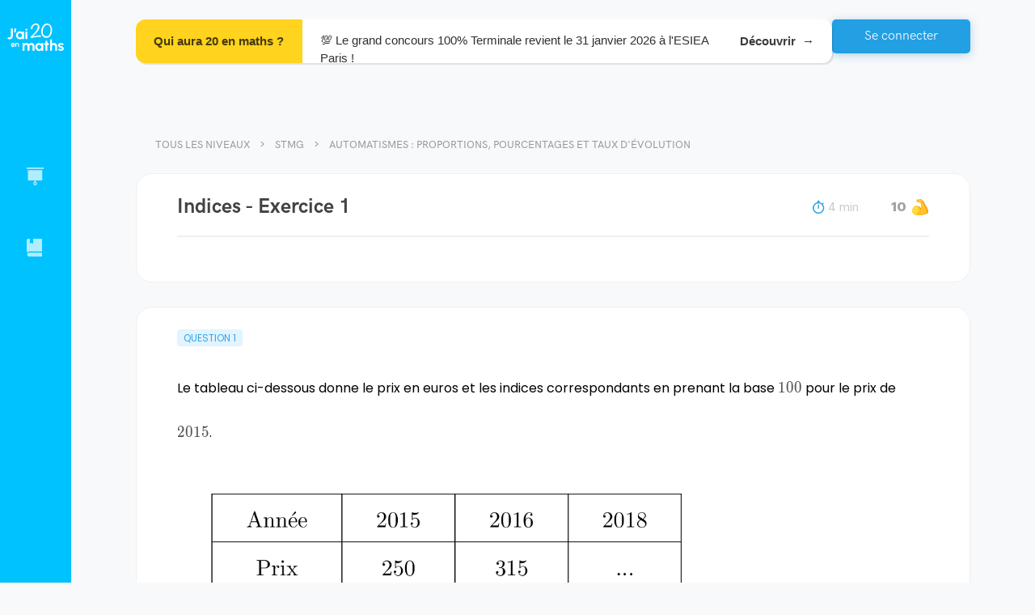

--- FILE ---
content_type: text/html; charset=utf-8
request_url: https://www.jai20enmaths.com/1ere-stmg/automatismes-proportions-pourcentages-et-taux-d-evolution/indices
body_size: 60467
content:
<!doctype html><html lang="fr" class="notranslate" translate="no" data-reactroot=""><head><title data-rh="true">Indices - Automatismes : proportions, pourcentages et taux d&#x27;évolution - STMG - J&#x27;ai 20 en maths</title><meta charSet="utf-8"/><meta name="google" content="notranslate"/><meta name="viewport" content="width=device-width, initial-scale=1, shrink-to-fit=no"/><link rel="apple-touch-icon" sizes="180x180" href="/apple-touch-icon.png"/><link rel="icon" type="image/png" sizes="96x96" href="/favicon-96x96.png"/><link rel="manifest" href="/site.webmanifest"/><link data-chunk="bundle" rel="stylesheet" href="/bundle.9d5c6e7dbd4d9e2a6f59.css"/><link data-chunk="shared-components-AppLayout" rel="stylesheet" href="/2966.fe90d9e80aa4a342c233.css"/><link data-chunk="DocumentPage" rel="stylesheet" href="/3038.1cef989046cb64c49798.css"/><script>
            window.__PRELOADED_STATE__ = {"schoolLevels":{"schoolLevels":[{"_id":"619e27b8969f1b00088bcfa2","rank":0,"slug":"5eme","shortName":"5ème","name":"5ème","seo":{"h1":"Tous les chapitres du programme de maths en 5ème : exercices avec corrections et explications en vidéo.","title":"Maths 5ème Programme - Collège","description":"Retrouve tous les chapitres de maths de 5ème pour réviser ton prochain contrôle ! ✅ Conforme au programme de l'Education Nationale.","footer":"","_id":"61a73e6b685a89000772bcab"},"__v":18,"planningConfiguration":{"recommendedTimePerDay":1800,"recommendedNumberOfDays":7,"_id":"63aca62a1d7085f779e8c9b6","featureEnabled":true},"chapters":[{"_id":"62af22cd9da70026e9cd24e8","slug":"enchainement-d-operations","title":"Enchaînement d'opérations","published":true},{"_id":"6263f85c1c7b4019a0c9b42e","slug":"decouverte-des-nombres-relatifs","title":"Découverte des nombres relatifs","published":true},{"_id":"61a0ebb8e1e6850007c7946d","slug":"geometrie-du-triangle-inegalite-triangulaire","title":"Géométrie du triangle : Inégalité triangulaire","published":true},{"_id":"64bfa5d0f2a57a6ed98a93c6","slug":"geometrie-du-triangle-hauteurs-et-mediatrices-d-un-triangle","title":"Géométrie du triangle : hauteurs et médiatrices d'un triangle","published":true},{"_id":"64c7b5798c8e717b28606d52","slug":"geometrie-du-triangle-somme-des-angles-d-un-triangle","title":"Géométrie du triangle : Somme des angles d'un triangle","published":true},{"_id":"620d3d967526fd00d711e118","slug":"additionner-des-nombres-relatifs","title":"Additionner des nombres relatifs","published":true},{"_id":"619f7d41e1e6850007c779d9","slug":"additionner-et-soustraire-des-nombres-relatifs","title":"Additionner et soustraire des nombres relatifs","published":true},{"_id":"623c89c187f67100e4d5e0fb","slug":"arithmetique","title":"Arithmétique","published":true},{"_id":"627ba9a1e0c7bd364b6026dc","slug":"calcul-litteral","title":"Calcul littéral","published":true},{"_id":"6342896d9ec4c0460ce8c8fb","slug":"rappel-symetrie-axiale","title":"Rappel : Symétrie axiale","published":true},{"_id":"64b7bf64f2a57ada6689f965","slug":"la-symetrie-centrale","title":"La symétrie centrale","published":true},{"_id":"643290b14ff3e7c12cb308b9","slug":"nombres-en-ecriture-fractionnaire","title":"Nombres en écriture fractionnaire","published":true},{"_id":"6444f4465278c4a8da9bd6a4","slug":"les-parallelogrammes","title":"Les parallélogrammes","published":true},{"_id":"64857fc62c7f987a954f4a5b","slug":"proportionnalite","title":"Proportionnalité","published":true},{"_id":"649833213c45d21ac50586b3","slug":"pourcentages","title":"Pourcentages","published":true},{"_id":"64bfba73f2a57a9f2b8a9b49","slug":"perimetres-et-aires","title":"Périmètres et aires","published":true},{"_id":"64d9fb40935ea76c78768549","slug":"statistiques","title":"Statistiques","published":true},{"_id":"64da02c1935ea7711d768ab4","slug":"angles-et-parallelisme","title":"Angles et parallélisme","published":true},{"_id":"6538d988f8a4a71ec66d5cdd","slug":"prisme-droit-et-cylindre","title":"Prisme droit et cylindre","published":true},{"_id":"65967d8589946c45af345218","slug":"programmation-scratch","title":"Programmation : SCRATCH","published":true}],"stage":"collegeLycee","parent":null,"accessible":true,"published":true},{"_id":"5f084c265748520006cc96a3","rank":1,"slug":"4eme","shortName":"4ème","name":"4ème","planningConfiguration":{"recommendedNumberOfDays":7,"recommendedTimePerDay":1800,"_id":"6964cf10be719aa23ae2e98c","featureEnabled":true},"__v":28,"seo":{"footer":"L'intégralité du programme de Maths pour la classe de 4ème se trouve sur J'ai 20 en maths. Le premier chapitre est dédié à des révisions de l'année de 5ème, sur l'addition et la soustraction des nombres relatifs. Le chapitre suivant aborde la multiplication et la division de nombres relatifs. L'élève apprendra ensuite comment additionner et soustraire des nombres rationnels, les fractions. Le professeur Younss Messoudi, de J'ai 20 en maths, vous explique en vidéo comment réaliser la multiplication et la division des fractions. Il pourra réviser durant son année de 4ème en mathématiques le théorème de Pythagore avec sa réciproque. Des exercices corrigés sur les puissances vont l'aider à réviser ses contrôles et viser le 20\u002F20 ! L'élève va aussi trouver des exercices pour préparer ses DS avec les puissances (exposants positifs, négatifs...). Direction les équations pour tester les égalités, savoir résoudre des équations avec des exercices. Sur quadrillage et sans quadrillage, votre enfant va apprendre à construire un point par translation et en définir ses propriétés. Sous forme de problèmes, les élèves de 4ème vont pouvoir découvrir le calcul du volume d'un cône et réaliser le patron d'une pyramide. Les derniers chapitres de l'année vont porter sur le calcul littéral, les triangles semblables et les pourcentages. Avec toutes ces vidéos, ces exercices corrigés et ces QCM, les élèves auront tout pour réussir leur année à coup sûr !","description":"Retrouvez les chapitres de maths de 4ème conformes aux programmes de l'éducation nationale : Pythagore, statistiques, nombres rationnels, fractions… À réviser en vidéo avec des exercices corrigés.","title":"Maths 4ème programme - Quatrième","h1":"Tout pour réviser les chapitres de maths de 4ème : exercices corrigés et vidéos.","_id":"5f5147c60a7943001aad460e"},"chapters":[{"_id":"5f087c065748520006cc970f","slug":"rappels-additionner-et-soustraire-des-nombres-relatifs","title":"Rappels : Additionner et soustraire des nombres relatifs","published":true},{"_id":"5f520b580a7943001aad4e06","slug":"multiplier-et-diviser-des-nombres-relatifs","title":"Multiplier et diviser des nombres relatifs","published":true},{"_id":"5f687af40a7943001aafa7b8","slug":"additionner-et-soustraire-des-nombres-rationnels-fractions","title":"Additionner et soustraire des nombres rationnels (fractions) ","published":true},{"_id":"5f63dbe70a7943001aaf6daf","slug":"multiplier-des-nombres-rationnels-fractions","title":"Multiplier des nombres rationnels (fractions)","published":true},{"_id":"5fb24f051a64b3001acd9c46","slug":"diviser-des-nombres-rationnels-fractions","title":"Diviser des nombres rationnels (fractions)","published":true},{"_id":"5fd3b73686c8a5001b33a736","slug":"priorite-de-calculs-avec-les-nombres-rationnels-fractions","title":"\tPriorité de calculs avec les nombres rationnels ( fractions)","published":true},{"_id":"5f807a709a7e5c0011f85676","slug":"theoreme-de-pythagore-et-sa-reciproque","title":"Théorème de Pythagore et sa réciproque","published":true},{"_id":"623312abb84dcd00d7b0bade","slug":"puissances","title":"Puissances","published":true},{"_id":"5fe45d5a86c8a5001b34ab3e","slug":"proportionnalite","title":"Proportionnalité","published":true},{"_id":"61eb12211c3df500e4985e39","slug":"pourcentages","title":"Pourcentages","published":true},{"_id":"62331b36b84dcd00d7b0caf2","slug":"statistiques","title":"Statistiques","published":true},{"_id":"61e076e67e05e0000864ffe2","slug":"equations","title":"Équations","published":true},{"_id":"5fb5964d1a64b3001acdf602","slug":"translation-et-rotation","title":"Translation et rotation","published":true},{"_id":"5fb596901a64b3001acdf606","slug":"pyramides-et-cones","title":"Pyramides et cônes","published":true},{"_id":"62331325b84dcd00d7b0bbca","slug":"probabilites","title":"Probabilités","published":true},{"_id":"5fc2a98386c8a5001b31eb90","slug":"calcul-litteral","title":"Calcul littéral","published":true},{"_id":"5fd5e6a786c8a5001b33d469","slug":"triangles-semblables","title":"Triangles semblables","published":true},{"_id":"5ffc1f7286c8a5001b366cfe","slug":"notion-de-grandeur-quotient-et-produit","title":"Notion de grandeur quotient et produit","published":true},{"_id":"5ff73d6e86c8a5001b35e06b","slug":"test","title":"Test","published":false}],"stage":"collegeLycee","parent":null,"accessible":true,"published":true},{"_id":"5cb34c6f45012d001090ff55","rank":2,"slug":"3eme","shortName":"3ème","name":"3ème","__v":29,"planningConfiguration":{"recommendedNumberOfDays":7,"recommendedTimePerDay":1800,"_id":"6964cf10be719a72fce2e990","featureEnabled":true},"seo":{"footer":"En troisième, on retrouve des notions essentielles de mathématiques pour terminer le collège. Durant l'année, plusieurs thèmes seront abordés : le théorème de Pythagore et sa réciproque, la géométrie dans le triangle et le théorème de Thalès. Le professeur de J'ai 20 en maths présente aussi la contraposée du théorème de Thalès pour que l'élève réussisse ses exercices. Vient ensuite le chapitre sur les puissances. On retrouve des exercices pour s'entraîner à manipuler les puissances de 10 et donner une écriture scientifique d'un nombre décimal. Dans le thème du développement et de la factorisation, des notions fondamentales sont présentées : les identités remarquables, la double distributivité et les facteurs communs. La suite du programme concerne les fonctions linéaires et les fonctions affines. En vidéo, le professeur va donner à l'élève les clés pour calculer une image et trouver son antécédent. Le chapitre sur les statistiques regroupe des vidéos et exercices sur l'étendue et la médiane d'une série tandis qu'un autre chapitre sera consacré aux pourcentages. Les élèves de 3ème préparent leur examen avec des exercices type brevet, entre autres sur les thèmes des triangles semblables et les homothéties. Pour terminer l'année, les chapitres de géométrie dans l'espace et des nombres en écrites fractionnaires vont aider les élèves de troisième à obtenir le brevet en mathématiques.","description":"Découvrez tous les chapitres de troisième pour préparer le brevet des collèges : théorème de Pythagore, statistiques, image et antécédents, fractions… Chaque notion est présentée en vidéo et se travaille avec des exercices corrigés.","title":"Maths 3ème programme - Troisième","h1":"Cours en vidéo et exercices de maths pour la 3ème.","_id":"5f393f4cf1ae44001a5d2065"},"chapters":[{"_id":"5de939e32c71a4001080f28d","slug":"nombres-en-ecritures-fractionnaires","title":"Nombres en écritures fractionnaires","published":true},{"_id":"5cb34c9745012d001090ff56","slug":"theoreme-de-pythagore-et-sa-reciproque","title":"Théorème de Pythagore et sa réciproque","published":true},{"_id":"6032c2573571c0001a5f7e63","slug":"triangles-semblables","title":"Triangles semblables","published":true},{"_id":"5cc88d34ba651200103c850a","slug":"theoreme-de-thales-et-sa-reciproque","title":"Théorème de Thalès et sa réciproque","published":true},{"_id":"5cd85718410bd40010c59b5e","slug":"trigonometrie-dans-le-triangle-rectangle","title":"Trigonométrie dans le triangle rectangle","published":true},{"_id":"5cdc63cd410bd40010c5a399","slug":"puissances","title":"Puissances","published":true},{"_id":"5d458e976390cc00127963cc","slug":"developpement-et-factorisation","title":"Développement et factorisation","published":true},{"_id":"5cc5f525ba651200103c803f","slug":"equations-et-programme-de-calculs","title":"Équations et programme de calculs","published":true},{"_id":"5d458e556390cc00127963cb","slug":"inequations","title":"Inéquations","published":true},{"_id":"5d089471fb25ab0010c8b987","slug":"notions-de-fonctions","title":"Notions de fonctions","published":true},{"_id":"5ce59c24fb25ab0010c87689","slug":"fonction-lineaire","title":"Fonction linéaire","published":true},{"_id":"5d29d9f10cf55900117e1f6f","slug":"fonction-affine","title":"Fonction affine","published":true},{"_id":"5ce6af87fb25ab0010c87859","slug":"arithmetique","title":"Arithmétique","published":true},{"_id":"5d112230fb25ab0010c8c687","slug":"statistiques","title":"Statistiques","published":true},{"_id":"604d135a3571c0001a60d929","slug":"probabilites","title":"Probabilités","published":true},{"_id":"61df3b017e05e0000864e14f","slug":"la-proportionnalite-et-les-ratios","title":"La proportionnalité et les ratios","published":true},{"_id":"61df39b27e05e0000864dc7d","slug":"pourcentages","title":"Pourcentages","published":true},{"_id":"5d39556c0cf55900117e3d57","slug":"homotheties-agrandissement-et-reduction","title":"Homothéties ( Agrandissement et réduction)","published":true},{"_id":"5d3953890cf55900117e3d48","slug":"geometrie-dans-l-espace-et-sections","title":"Géométrie dans l'espace et sections","published":true},{"_id":"61e5c50a7e05e0000865e6aa","slug":"vitesse-distance-et-temps","title":"Vitesse-distance et temps","published":true}],"stage":"collegeLycee","parent":null,"accessible":true,"published":true},{"_id":"5a3d87cd8e4da500112e7c93","rank":3,"slug":"seconde","shortName":"Seconde","name":"Seconde","__v":24,"planningConfiguration":{"recommendedNumberOfDays":7,"recommendedTimePerDay":2700,"_id":"6964cf10be719a7290e2e992","featureEnabled":true},"seo":{"description":"Retrouvez tous les chapitres de maths de la classe de seconde, l'entrée au lycée ! Fonction inverse, géométrie plane, fonctions affines et polynômes du 2nd degré... Le tout expliqué en vidéo et à appliquer avec des exercices corrigés.","title":"Maths seconde programme - 2nde","footer":"Choisissez le chapitre à réviser en classe de seconde. L'année commence par des révisions de l'année précédente avec les chapitres sur les intervalles, valeurs absolues et les ensembles de nombres. Vient ensuite le chapitre sur le calcul littéral pour apprendre à développer les identités remarquables, factoriser et développer sans se tromper. Un autre chapitre est consacré au calcul numérique : puissances, racines carrées et calcul fractionnaire. On peut retrouver des vidéos pour comprendre la méthode des calculs numériques avec des racines carrées et des exercices corrigés sur les fractions. Le chapitre suivant regroupe les notions liées aux vecteurs. L'objectif est d'apprendre à utiliser la relation de Chasles, trouver les coordonnées de points et déterminer la nature d'un triangle. En mathématiques, l'année de 2nde est aussi l'occasion d'introduire de nouvelles notions du programme : les fonctions inverses, racine carrée et homographique. Un autre chapitre permet aux élèves de seconde de réviser les équations cartésiennes d'une droite et les systèmes linéaires. Le professeur de J'ai 20 en maths présente ensuite un thème dédié aux informations chiffrées : coefficient multiplicateur, taux réciproque ou bien taux d'évolution. Équations et inéquations rappellent des notions de classe de 3ème et le dernier chapitre portera sur les nombres entiers et premiers. L'objectif ? Démontrer qu'un nombre est premier ou non et décomposer un produit en facteurs multiples.","h1":"Cours vidéo, exercices corrigés et exercices type contrôle de maths pour la seconde.","_id":"5f39417bf1ae44001a5d260f"},"chapters":[{"_id":"5b509d25e5bcf4000f122ea1","slug":"ensembles-de-nombres-intervalles-et-valeurs-absolues","title":"Ensembles de nombres, intervalles et valeurs absolues","published":true},{"_id":"5d0cfe38fb25ab0010c8bf96","slug":"calcul-litteral-developpement-factorisation-identites-remarquables","title":"Calcul littéral :  développement, factorisation, identités remarquables","published":true},{"_id":"5caa10ad45012d001090ee8e","slug":"calcul-numerique-les-puissances-le-calcul-fractionnaire-et-les-racines-carrees","title":"Calcul numérique : les puissances, le calcul fractionnaire et les racines carrées","published":true},{"_id":"5cc5f918ba651200103c8044","slug":"equations-et-inequations","title":"Equations et inéquations ","published":true},{"_id":"5d8d1decbf269a001017021f","slug":"geometrie-plane-orthogonalite-trigonometrie","title":"Géométrie plane : Orthogonalité, Trigonométrie ","published":true},{"_id":"5b0d3a5033467200119763df","slug":"vecteurs-du-plan-premiere-partie","title":"Vecteurs du plan : première Partie","published":true},{"_id":"5b0d3a6e33467200119763e0","slug":"vecteurs-du-plan-deuxieme-partie-geometrie-analytique-coordonnees-des-vecteurs-dans-une-base-orthonormee","title":"Vecteurs du plan : deuxième partie Géométrie analytique . Coordonnées des vecteurs dans une base orthonormée","published":true},{"_id":"5b3902a1e5bcf4000f122411","slug":"variations-et-extremums-des-fonctions-lecture-graphique-fonctions-paires-et-impaires","title":"Variations et extremums des fonctions. Lecture graphique . Fonctions paires et impaires","published":true},{"_id":"5a3d88818e4da500112e7c95","slug":"fonctions-affines-tableaux-de-signes-inequations-produit-et-inequations-quotient","title":"Fonctions affines. Tableaux de signes . Inéquations produit et Inéquations quotient","published":true},{"_id":"5b06a31b3346720011976139","slug":"fonction-de-reference-la-fonction-carree-fleftxrightx2","title":"Fonction de référence : La fonction carrée $f\\left(x\\right)=x^{2}$","published":true},{"_id":"5b0064b8d9364d0010f24529","slug":"fonction-polynome-du-second-degre-fleftxrightax2-bxc","title":"Fonction polynôme du second degré : $f\\left(x\\right)=ax^{2} +bx+c$ ","published":false},{"_id":"5ef104eb685183000722d32b","slug":"fonction-de-reference-la-fonction-racine-carree-fleftxrightsqrtx","title":"Fonction de référence : La fonction racine carrée $f\\left(x\\right)=\\sqrt{x}$","published":true},{"_id":"5b07081f334672001197614b","slug":"fonction-de-reference-la-fonction-inverse-fleftxrightfrac1x","title":"Fonction de référence : la fonction inverse $f\\left(x\\right)=\\frac{1}{x}$","published":true},{"_id":"5fdbbac286c8a5001b3448fd","slug":"fonction-de-reference-la-fonction-racine-cube-fleftxrightx3","title":"Fonction de référence : La fonction racine cube $f\\left(x\\right)=x^{3}$","published":true},{"_id":"5b052f2dd9364d0010f24564","slug":"fonction-homographique-fleftxrightfracaxbcxd","title":"Fonction homographique : $f\\left(x\\right)=\\frac{ax+b}{cx+d} $","published":true},{"_id":"5ca71bf745012d001090ea88","slug":"information-chiffree","title":"Information chiffrée","published":true},{"_id":"5b48fb2fe5bcf4000f122ac5","slug":"statistiques","title":"Statistiques","published":true},{"_id":"5b58557de5bcf4000f122f02","slug":"probabilites","title":"Probabilités","published":true},{"_id":"5cc5dea5ba651200103c8005","slug":"equations-cartesiennes-d-une-droite-et-les-systemes-lineaires","title":"Équations cartésiennes d'une droite  et les systèmes linéaires ","published":true},{"_id":"5cceecd5ba651200103c8f4f","slug":"nombres-entiers-et-nombres-premiers-arithmetique","title":"Nombres entiers et nombres premiers : arithmétique","published":true},{"_id":"5b545299e5bcf4000f122ed7","slug":"intervalle-de-fluctuation-et-intervalle-de-confiance","title":"Intervalle de fluctuation et intervalle de confiance","published":false}],"stage":"collegeLycee","parent":null,"accessible":true,"published":true},{"_id":"5f2817916c11759bdab0240f","name":"1ère","shortName":"1ère","slug":"1ere","rank":3,"seo":{"footer":"","description":"","h1":"","title":"","_id":"64c3bd0bf2a57ab2f58ad732"},"chapters":[],"stage":"collegeLycee","parent":null,"accessible":true,"published":true,"children":[{"_id":"5869180622e8a6f4f5207466","name":"1ère Spécialité","shortName":"Spécialité","slug":"1ere-specialite","rank":4,"__v":17,"planningConfiguration":{"recommendedTimePerDay":3600,"recommendedNumberOfDays":7,"_id":"687c03249b34414c232eb508","featureEnabled":true},"seo":{"h1":"Vidéos, exercices corrigés et type DS pour la 1ère Spécialité mathématiques.","title":"Maths 1ère spécialité programme - Première","description":"Tous les chapitres du nouveau programme de 1ère Spécialité Maths pour réviser. Au programme de la première : exercices corrigés, vidéos explicatives et exercices type contrôle. Toutes les notions fondamentales sont expliquées.","footer":"Les 1ères Spécialité Maths peuvent retrouver le programme de la réforme en vidéos, exercices corrigés et exercices type devoir. Le premier chapitre à travailler concerne le discriminant, le second degré et la forme canonique. Deux thèmes sont dédiés à la dérivation : dérivation usuelle, produit u x v, vecteur directeur, étude du sens de variation et lecture graphique... Les équations avec cosinus et sinus se trouvent dans le chapitre sur les fonctions trigonométriques. Si un lycéen ne comprend pas le produit scalaire, il peut trouver des vidéos et exercices sur le sujet adaptés à son niveau. Réviser la formule d'AL-KASHI n'a jamais été aussi simple en 1ère Spé Maths ! L'objectif des chapitres suivants est de calculer les termes de suites explicites, récurrentes, arithmétiques et géométriques. Pour la fin de l'année, les Premières Spécialité travailleront les probabilités conditionnelles et apprendront à déterminer si deux événements sont indépendants. Pour cela, ils pourront se servir des arbres pondérés et des formules sur les probabilités totales. Le dernier chapitre est consacré aux variables aléatoires. Des exercices sous forme de problèmes inciteront les élèves à maîtriser l'écart type et l'espérance d'une série de données.","_id":"5f3940c3f1ae44001a5d21fe"},"chapters":[{"_id":"687bff3a9b3441319a2eacd4","slug":"font-colorredb-epreuve-anticipee-de-mathematiques-bac-2026-sujet-0-b-font","title":"\u003CFONT color=\"red\"\u003E\u003Cb\u003E  Épreuve anticipée de mathématiques (Bac 2026) Sujet 0\u003C\u002Fb\u003E\u003C\u002FFONT\u003E","published":true},{"_id":"5f96fdca9a7e5c0011fa0704","slug":"second-degre-partie-1-forme-canonique-forme-factorisee-redtextsans-la-notion-de-discriminant","title":"Second degré (partie 1) : forme canonique, forme factorisée (sans la notion de discriminant)","published":true},{"_id":"58691946c892f5165491657c","title":"Second degré (partie 2) : introduction et utilisation de la notion du discriminant","slug":"second-degre-partie-2-purpletextintroduction-et-utilisation-de-la-notion-du-discriminant","published":true},{"_id":"59672dcac4a7f80013c592f9","slug":"geometrie-reperee-equation-de-droite-vecteur-normal-et-equation-de-cercle","title":"Géométrie repérée : équation de droite, vecteur normal et équation de cercle","published":true},{"_id":"589f2be3a6b4cbd87f7e92be","title":"Dérivation","slug":"derivation","published":true},{"_id":"5dd19c43f9b95000106a4143","title":"Applications de la dérivation","slug":"applications-de-la-derivation","published":true},{"_id":"59672de1c4a7f80013c592fc","slug":"fonctions-trigonometriques","title":"Fonctions trigonométriques","published":true},{"_id":"59672deac4a7f80013c592fd","slug":"statistiques","title":"Statistiques","published":true},{"_id":"59672dfec4a7f80013c592ff","slug":"produit-scalaire","title":"Produit scalaire","published":true},{"_id":"59672e16c4a7f80013c59300","slug":"premieres-notions-sur-les-suites-numeriques","title":"Premières notions sur les suites numériques","published":true},{"_id":"59672e21c4a7f80013c59301","slug":"suites-arithmetiques-et-geometriques","title":"Suites arithmétiques et géométriques","published":true},{"_id":"5cf6e13ffb25ab0010c897fc","title":"Fonction exponentielle","slug":"fonction-exponentielle","published":true},{"_id":"5d107e25fb25ab0010c8c63e","title":"Probabilités conditionnelles et indépendance","slug":"probabilites-conditionnelles-et-independance","published":true},{"_id":"5d2cc9cc0cf55900117e2545","slug":"variables-aleatoires","title":"Variables aléatoires","published":true},{"_id":"59672dbec4a7f80013c592f8","slug":"variations-des-fonctions-associees","title":"Variations des fonctions associées","published":false},{"_id":"59672dd0c4a7f80013c592fa","slug":"angles-orientes","title":"Angles orientés","published":true},{"_id":"59672df1c4a7f80013c592fe","slug":"probabilites","title":"Probabilités","published":false},{"_id":"5dd30d83c1b17c0011722dfc","slug":"algorithmes-et-language-python","title":"Algorithmes et language Python","published":false}],"stage":"collegeLycee","parent":"5f2817916c11759bdab0240f","accessible":true,"published":true},{"_id":"631b91ac23d42975f443abaf","seo":{"footer":"","h1":"","title":"","_id":"631b91ac23d4290a3843abb0"},"rank":5,"slug":"1ere-enseignement-scientifique","shortName":"Enseignement scientifique","name":"1ère Enseignement Scientifique ","planningConfiguration":{"recommendedNumberOfDays":7,"recommendedTimePerDay":3600,"_id":"5e6eabd6b0c39a00109d3a01","featureEnabled":true},"__v":6,"chapters":[{"_id":"6883f5ca724aed523845a9c6","slug":"font-colorredb-epreuve-anticipee-de-mathematiques-bac-2026-sujet-0-enseignement-specifique-b-font","title":"\u003CFONT color=\"red\"\u003E\u003Cb\u003E  Épreuve anticipée de mathématiques (Bac 2026) Sujet 0 ENSEIGNEMENT Spécifique\u003C\u002Fb\u003E\u003C\u002FFONT\u003E","published":true},{"_id":"644d26fd2f96f45963315f4b","slug":"fonctions-affines","title":"Fonctions affines","published":true},{"_id":"644e904f2f96f4618c319ade","slug":"suites-arithmetiques","title":"Suites arithmétiques","published":true},{"_id":"644c27c12f96f4323a312c8a","slug":"suites-geometriques","title":"Suites géométriques","published":true},{"_id":"631b91e623d4294f8043ac52","slug":"derivation-et-variations-globales","title":"Dérivation et variations globales","published":true},{"_id":"644eb2582f96f4b9f931ad96","slug":"fonctions-exponentielles","title":"Fonctions exponentielles","published":true},{"_id":"646a3dbfd8d41531c0618c01","slug":"phenomenes-aleatoires-probabilites-conditionnelles","title":"Phénomènes aléatoires : probabilités conditionnelles","published":true},{"_id":"64de7c58935ea7aa0e777caf","slug":"information-chiffree","title":"Information chiffrée","published":true}],"stage":"collegeLycee","parent":"5f2817916c11759bdab0240f","accessible":true,"published":true},{"_id":"5f23f32c325acd0007af495b","rank":6,"slug":"1ere-sti2d","shortName":"STI2D","name":"1ère STI2D","__v":2,"planningConfiguration":{"recommendedTimePerDay":3600,"recommendedNumberOfDays":7,"_id":"5fa5af089a7e5c0011fc152f","featureEnabled":true},"seo":{"h1":"Révisions en vidéo et exercices corrigés de maths pour la 1ère STI2D.","title":"Maths 1ère STI2D - Programme","description":"Tout pour réviser les maths de 1ère STI2D. Notions fondamentales en vidéo, exercices et exercices types E3C. Conforme au programme de l'éducation nationale et réalisé par des profs de mathématiques.","footer":"En 1ère STI2D, le programme de l'année commence par deux chapitres sur les automatismes. Plusieurs notions seront travaillées : proportions, calcul numérique et algébrique, taux d'évolution et pourcentage. Les fonctions seront travaillées dans 3 chapitres dédiés. L'élève pourra trouver graphiquement une équation de droite puis réviser les taux de variation avant de passer au chapitre sur les polynômes du 2n degré. Difficile de trouver comment déterminer l'axe d'une fonction ? Le professeur de J'ai 20 en maths apporte son aide grâce aux vidéos et aux exercices corrigés. Autres notions importantes de la classe de 1ère STI2D : les probabilités conditionnelles. Les tableaux croisés d'effectifs facilitent la résolution des exercices type E3C. Les variables aléatoires font partie du dernier chapitre. L'objectif est d'apprendre à calculer une espérance, déterminer une loi de Bernouilli et répéter des épreuves aléatoires de Bernouilli. Pour terminer, les enseignements de spécialité approfondissent des notions telles que les primitives, la trigonométrie ou bien le produit scalaire. ","_id":"5f3940cef1ae44001a5d2236"},"chapters":[{"_id":"5dc5c57c0027c9001145e880","slug":"automatismes-proportions-pourcentages-et-taux-d-evolution","title":"Automatismes : proportions, pourcentages et taux d'évolution","published":true},{"_id":"5dc5c92f0027c9001145e89c","slug":"automatismes-calcul-numerique-et-algebrique","title":"Automatismes : calcul numérique et algébrique  ","published":true},{"_id":"63d6d78fc56935153446c993","slug":"automatismes-qcm-bilan-pour-les-controles-en-classe","title":"Automatismes : QCM bilan pour les contrôles en classe","published":true},{"_id":"5dbc45792b9fc30010cf6458","slug":"suites-numeriques","title":"Suites numériques","published":true},{"_id":"5e7770224d9efa001072853d","slug":"generalites-sur-les-fonctions","title":"Généralités sur les fonctions","published":true},{"_id":"5e5cc2f0feec61001055bc4c","slug":"fonctions-polynomes-de-degre-2","title":"Fonctions polynômes de degré 2","published":true},{"_id":"5e7a334c4d9efa0010729210","slug":"fonctions-polynomes-de-degre-3","title":"Fonctions polynômes de degré 3","published":true},{"_id":"5dbefa532b9fc30010cf6c2f","slug":"derivation","title":"Dérivation","published":true},{"_id":"5e5eb78efeec61001055cad8","slug":"probabilites-conditionnelles","title":"Probabilités conditionnelles ","published":true},{"_id":"5e6eac13b0c39a00109d3a2f","slug":"variables-aleatoires","title":"Variables aléatoires","published":true}],"stage":"collegeLycee","parent":"5f2817916c11759bdab0240f","accessible":true,"published":true,"children":[{"_id":"5f3a471707718c89b8d5f952","rank":6,"slug":"1ere-sti2d-enseignement-de-specialite","shortName":"Enseignement de spécialité","name":"1ère STI2D - Enseignement de spécialité","__v":4,"seo":{"h1":"Tous les cours de l'enseignement de spécialité maths en 1ère STI2D.","title":"Maths 1ère STI2D - Enseignement de spécialité","description":"","footer":"","_id":"5f3940cef1ae44001a5d2236"},"chapters":[{"_id":"5fa5557b9a7e5c0011fbd654","slug":"derivation-partie-enseignement-de-specialite","title":"Dérivation : Partie enseignement de spécialité","published":true},{"_id":"5f243141325acd0007af5319","slug":"primitives","title":"Primitives","published":true},{"_id":"5f243160325acd0007af531d","slug":"trigonometrie","title":"Trigonométrie","published":true},{"_id":"5f24316f325acd0007af531f","slug":"produit-scalaire","title":"Produit scalaire","published":true},{"_id":"5f73444b0a7943001ab0f1c7","slug":"les-fonctions-circulaires-ou-les-fonctions-trigonometriques","title":"Les fonctions circulaires ou les fonctions trigonométriques","published":true},{"_id":"5fa5aa5d9a7e5c0011fc0d24","slug":"les-nombres-complexes","title":"Les nombres complexes","published":true}],"stage":"collegeLycee","parent":"5f23f32c325acd0007af495b","accessible":true,"published":true}]},{"_id":"5e905294ef087568a346310d","rank":7,"slug":"1ere-stmg","shortName":"STMG","name":"1ère STMG","__v":8,"planningConfiguration":{"recommendedNumberOfDays":7,"recommendedTimePerDay":1800,"_id":"6964cf10be719a51ffe2e99d","featureEnabled":true},"seo":{"h1":"","title":"","description":"","footer":"","_id":"5f3940b4f1ae44001a5d21ca"},"chapters":[{"_id":"5dc5c92f0027c9001145e89c","slug":"automatismes-calcul-numerique-et-algebrique","title":"Automatismes : calcul numérique et algébrique  ","published":true},{"_id":"5dc5c57c0027c9001145e880","slug":"automatismes-proportions-pourcentages-et-taux-d-evolution","title":"Automatismes : proportions, pourcentages et taux d'évolution","published":true},{"_id":"5dbc45792b9fc30010cf6458","slug":"suites-numeriques","title":"Suites numériques","published":true},{"_id":"5e7770224d9efa001072853d","slug":"generalites-sur-les-fonctions","title":"Généralités sur les fonctions","published":true},{"_id":"5e5cc2f0feec61001055bc4c","slug":"fonctions-polynomes-de-degre-2","title":"Fonctions polynômes de degré 2","published":true},{"_id":"5e7a334c4d9efa0010729210","slug":"fonctions-polynomes-de-degre-3","title":"Fonctions polynômes de degré 3","published":true},{"_id":"5dbefa532b9fc30010cf6c2f","slug":"derivation","title":"Dérivation","published":true},{"_id":"5e5eb78efeec61001055cad8","slug":"probabilites-conditionnelles","title":"Probabilités conditionnelles ","published":true},{"_id":"5e6eac13b0c39a00109d3a2f","slug":"variables-aleatoires","title":"Variables aléatoires","published":true}],"stage":"collegeLycee","parent":"5f2817916c11759bdab0240f","accessible":true,"published":true},{"_id":"5e92f4a149a1b3881518251b","rank":7,"slug":"1ere-st2s","shortName":"ST2S","name":"1ère ST2S","__v":8,"planningConfiguration":{"recommendedNumberOfDays":7,"recommendedTimePerDay":2700,"_id":"6964cf10be719a5bfde2e99f","featureEnabled":true},"seo":{"footer":"","description":"","title":"","h1":"","_id":"5f3940dbf1ae44001a5d2269"},"chapters":[{"_id":"5dc5c57c0027c9001145e880","slug":"automatismes-proportions-pourcentages-et-taux-d-evolution","title":"Automatismes : proportions, pourcentages et taux d'évolution","published":true},{"_id":"5dc5c92f0027c9001145e89c","slug":"automatismes-calcul-numerique-et-algebrique","title":"Automatismes : calcul numérique et algébrique  ","published":true},{"_id":"5dbc45792b9fc30010cf6458","slug":"suites-numeriques","title":"Suites numériques","published":true},{"_id":"5e7770224d9efa001072853d","slug":"generalites-sur-les-fonctions","title":"Généralités sur les fonctions","published":true},{"_id":"5e5cc2f0feec61001055bc4c","slug":"fonctions-polynomes-de-degre-2","title":"Fonctions polynômes de degré 2","published":true},{"_id":"5e7a334c4d9efa0010729210","slug":"fonctions-polynomes-de-degre-3","title":"Fonctions polynômes de degré 3","published":true},{"_id":"5dbefa532b9fc30010cf6c2f","slug":"derivation","title":"Dérivation","published":true},{"_id":"5e5eb78efeec61001055cad8","slug":"probabilites-conditionnelles","title":"Probabilités conditionnelles ","published":true},{"_id":"5e6eac13b0c39a00109d3a2f","slug":"variables-aleatoires","title":"Variables aléatoires","published":true}],"stage":"collegeLycee","parent":"5f2817916c11759bdab0240f","accessible":true,"published":true},{"_id":"5dbc453c2b9fc30010cf6457","rank":8,"slug":"1ere-stl","shortName":"STL","name":"1ère STL","__v":8,"planningConfiguration":{"recommendedNumberOfDays":7,"recommendedTimePerDay":2700,"_id":"6964cf10be719a8bb3e2e9a1","featureEnabled":true},"seo":{"footer":"","description":"","title":"","h1":"","_id":"5f3940e4f1ae44001a5d229e"},"chapters":[{"_id":"5dc5c57c0027c9001145e880","slug":"automatismes-proportions-pourcentages-et-taux-d-evolution","title":"Automatismes : proportions, pourcentages et taux d'évolution","published":true},{"_id":"5dc5c92f0027c9001145e89c","slug":"automatismes-calcul-numerique-et-algebrique","title":"Automatismes : calcul numérique et algébrique  ","published":true},{"_id":"5dbc45792b9fc30010cf6458","slug":"suites-numeriques","title":"Suites numériques","published":true},{"_id":"5e7770224d9efa001072853d","slug":"generalites-sur-les-fonctions","title":"Généralités sur les fonctions","published":true},{"_id":"5e5cc2f0feec61001055bc4c","slug":"fonctions-polynomes-de-degre-2","title":"Fonctions polynômes de degré 2","published":true},{"_id":"5e7a334c4d9efa0010729210","slug":"fonctions-polynomes-de-degre-3","title":"Fonctions polynômes de degré 3","published":true},{"_id":"5dbefa532b9fc30010cf6c2f","slug":"derivation","title":"Dérivation","published":true},{"_id":"5e5eb78efeec61001055cad8","slug":"probabilites-conditionnelles","title":"Probabilités conditionnelles ","published":true},{"_id":"5e6eac13b0c39a00109d3a2f","slug":"variables-aleatoires","title":"Variables aléatoires","published":true}],"stage":"collegeLycee","parent":"5f2817916c11759bdab0240f","accessible":true,"published":true,"children":[{"_id":"5f3a488207718c89b8d5faa7","rank":8,"slug":"1ere-stl-enseignement-de-specialite","shortName":"Enseignement de spécialité","name":"1ère STL - Enseignement de spécialité","__v":8,"planningConfiguration":{"recommendedTimePerDay":3600,"recommendedNumberOfDays":7,"_id":"5e6eabd6b0c39a00109d3a01","featureEnabled":true},"seo":{"footer":"","description":"","title":"Maths 1ère STL - Programme spécialité","h1":"Tous les chapitres de l'enseignement de spécialité en 1ère STL.","_id":"5f3940e4f1ae44001a5d229e"},"chapters":[{"_id":"5fa5557b9a7e5c0011fbd654","slug":"derivation-partie-enseignement-de-specialite","title":"Dérivation : Partie enseignement de spécialité","published":true},{"_id":"5f243141325acd0007af5319","slug":"primitives","title":"Primitives","published":true},{"_id":"5f243160325acd0007af531d","slug":"trigonometrie","title":"Trigonométrie","published":true},{"_id":"5f24316f325acd0007af531f","slug":"produit-scalaire","title":"Produit scalaire","published":true},{"_id":"5f73444b0a7943001ab0f1c7","slug":"les-fonctions-circulaires-ou-les-fonctions-trigonometriques","title":"Les fonctions circulaires ou les fonctions trigonométriques","published":true},{"_id":"5fa5aa5d9a7e5c0011fc0d24","slug":"les-nombres-complexes","title":"Les nombres complexes","published":true}],"stage":"collegeLycee","parent":"5dbc453c2b9fc30010cf6457","accessible":true,"published":true}]},{"_id":"5e92f46049a1b388151824fc","rank":9,"slug":"1ere-std2a","shortName":"STD2A","name":"1ère STD2A","__v":8,"planningConfiguration":{"recommendedNumberOfDays":7,"recommendedTimePerDay":2700,"_id":"6964cf10be719a371ae2e9a5","featureEnabled":true},"seo":{"footer":"","description":"","title":"","h1":"","_id":"5f3940edf1ae44001a5d234f"},"chapters":[{"_id":"5dc5c57c0027c9001145e880","slug":"automatismes-proportions-pourcentages-et-taux-d-evolution","title":"Automatismes : proportions, pourcentages et taux d'évolution","published":true},{"_id":"5dc5c92f0027c9001145e89c","slug":"automatismes-calcul-numerique-et-algebrique","title":"Automatismes : calcul numérique et algébrique  ","published":true},{"_id":"5dbc45792b9fc30010cf6458","slug":"suites-numeriques","title":"Suites numériques","published":true},{"_id":"5e7770224d9efa001072853d","slug":"generalites-sur-les-fonctions","title":"Généralités sur les fonctions","published":true},{"_id":"5e5cc2f0feec61001055bc4c","slug":"fonctions-polynomes-de-degre-2","title":"Fonctions polynômes de degré 2","published":true},{"_id":"5e7a334c4d9efa0010729210","slug":"fonctions-polynomes-de-degre-3","title":"Fonctions polynômes de degré 3","published":true},{"_id":"5dbefa532b9fc30010cf6c2f","slug":"derivation","title":"Dérivation","published":true},{"_id":"5e5eb78efeec61001055cad8","slug":"probabilites-conditionnelles","title":"Probabilités conditionnelles ","published":true},{"_id":"5e6eac13b0c39a00109d3a2f","slug":"variables-aleatoires","title":"Variables aléatoires","published":true}],"stage":"collegeLycee","parent":"5f2817916c11759bdab0240f","accessible":true,"published":true},{"_id":"5e92f48149a1b3881518250b","rank":10,"slug":"1ere-sthr","shortName":"STHR","name":"1ère STHR","__v":8,"planningConfiguration":{"recommendedNumberOfDays":7,"recommendedTimePerDay":1800,"_id":"6964cf10be719ac1fee2e9a7","featureEnabled":true},"seo":{"footer":"","description":"","title":"","h1":"","_id":"5f3940f6f1ae44001a5d2384"},"chapters":[{"_id":"5dc5c57c0027c9001145e880","slug":"automatismes-proportions-pourcentages-et-taux-d-evolution","title":"Automatismes : proportions, pourcentages et taux d'évolution","published":true},{"_id":"5dc5c92f0027c9001145e89c","slug":"automatismes-calcul-numerique-et-algebrique","title":"Automatismes : calcul numérique et algébrique  ","published":true},{"_id":"5dbc45792b9fc30010cf6458","slug":"suites-numeriques","title":"Suites numériques","published":true},{"_id":"5e7770224d9efa001072853d","slug":"generalites-sur-les-fonctions","title":"Généralités sur les fonctions","published":true},{"_id":"5e5cc2f0feec61001055bc4c","slug":"fonctions-polynomes-de-degre-2","title":"Fonctions polynômes de degré 2","published":true},{"_id":"5e7a334c4d9efa0010729210","slug":"fonctions-polynomes-de-degre-3","title":"Fonctions polynômes de degré 3","published":true},{"_id":"5dbefa532b9fc30010cf6c2f","slug":"derivation","title":"Dérivation","published":true},{"_id":"5e5eb78efeec61001055cad8","slug":"probabilites-conditionnelles","title":"Probabilités conditionnelles ","published":true},{"_id":"5e6eac13b0c39a00109d3a2f","slug":"variables-aleatoires","title":"Variables aléatoires","published":true}],"stage":"collegeLycee","parent":"5f2817916c11759bdab0240f","accessible":true,"published":true}]},{"_id":"5f2818256c11759bdab0246d","name":"Terminale","shortName":"Terminale","slug":"terminale-","rank":4,"seo":{"h1":"","title":"","description":"","footer":"","_id":"6964cf10be719a6be8e2e996"},"chapters":[],"stage":"collegeLycee","parent":null,"accessible":true,"published":true,"children":[{"_id":"5f281c2c6c11759bdab02629","name":"Terminale","shortName":"Générale","slug":"terminale","rank":1,"planningConfiguration":{"recommendedNumberOfDays":7,"recommendedTimePerDay":3600,"_id":"6964cf10be719aa3b6e2e98e","featureEnabled":true},"seo":{"title":"Maths Terminale programme","h1":"Tout le programme de la Terminale : spécialité, options maths expertes et complémentaires.","description":"Tous les chapitres de la Terminale : enseignement de spécialité, options mathématiques expertes et complémentaires. Un programme complet pour réviser : exercices adaptés à ton niveau, notions en vidéo et exercices corrigés. Tout pour réussir le bac.","footer":"L'année de la terminale est riche d'apprentissages. Il est possible de choisir la spécialité maths et l'option maths expertes ou la spécialité maths complémentaires. La spécialité maths dure 6h chaque semaine et regroupe des chapitres nécessaires aux formations post-bac scientifiques. La trigonométrie, la géométrie dans l'espace, l'algorithmique et la programmation sont certaines des notions découvertes pendant la spécialité maths de terminale générale. L'option maths expertes est destinée aux élèves intéressés par les mathématiques qui souhaitent aller dans des formations où les maths sont prédominantes (ingénierie...). 3h par semaine, les élèves travailleront les maths au lycée avec les chapitres sur le calcul matriciel, l'arithmétique ou les nombres complexes. L'option maths complémentaires s'adresse plutôt aux élèves qui ne souhaitent pas continuer avec la spécialité maths mais qui auront quand même besoin de maths dans leur scolarité post bac (études médicales, sciences sociales ou économiques). Les chapitres abordent les mathématiques par thème et non pas contenu comme auparavant. Les chapitres abordés sont l'algèbre élémentaire, l'analyse appliquée, les pourcentages et les évolutions, les probabilités et statistiques ainsi que l'algorithmique et la programmation.","_id":"6964cf10be719a45d0e2e98d"},"chapters":[],"stage":"collegeLycee","parent":"5f2818256c11759bdab0246d","accessible":true,"published":true,"children":[{"_id":"5e8f7eef4232ea0011c30b43","rank":11,"slug":"terminale-option-maths-complementaires","shortName":"Option mathématiques complémentaires","name":"Terminale - Option mathématiques complémentaires","optional":true,"__v":10,"seo":{"h1":"Révisions en vidéo et exercices corrigés pour l'option Maths complémentaires de Terminale.","title":"Option maths complémantaires programme","description":"Tout le programme de mathématiques complémentaires pour réviser les cours. Vidéos, exercices corrigés et QCM : réviser les maths avec les programmes de la nouvelle réforme.","footer":"Les terminales maths complémentaires peuvent réviser les 10 chapitres de la réforme du bac 2021 sur J'ai 20 en maths. Le premier chapitre est dédié aux suites et aux limites. C'est l'occasion de réviser le théorème des gendarmes, le théorème de comparaison et les suites géométriques et arithmétiques avec des exercices. Ensuite, le chapitre sur les limites et la continuité propose des exercices types pour s'entrainer aux contrôles. Le chapitre sur la dérivabilité des fonctions permet aux Terminales option Mathématiques Complémentaires de réviser les dérivées composées sous toutes ses formes. Vient ensuite le chapitre sur le logarithme népérien. Un problème pour étudier les variations de la fonction x sur ln de x ? Pas de soucis, les exercices permettent à chacun de s'entrainer à son rythme. Le 5ème chapitre de Tle option Maths Complémentaires concerne les primitives et équations différentielles tandis que le 6ème chapitre aborde la convexité. Par la suite, le chapitre sur les statistiques à deux variables permettent aux élèves d'apprendre à se servir de leur calculatrice. Une vidéo montrent comme calculer les moindres carrés avec une calculatrice Casio. L'avant dernier chapitre aide à comprendre les lois de probabilités discrètes. Comment reconnaître un schéma de Bernouilli ? Comme identifier une loi uniforme discrète ? Tout autant de questions que peuvent se poser les élèves de Terminale avant le baccalauréat. Le dernier chapitre concerne les lois de probabilités à densité.","_id":"5f394100f1ae44001a5d23b9"},"chapters":[{"_id":"5e8f7f024232ea0011c30b51","slug":"suites-et-limites","title":"Suites et limites","published":true},{"_id":"5ea3f1cad9c44d001a32e76b","slug":"limites-et-continuite","title":"Limites et continuité","published":true},{"_id":"5f1e86135748520006cd5a24","slug":"derivabilite-des-fonctions","title":"Dérivabilité des fonctions","published":true},{"_id":"5ea320eed9c44d001a32e0f1","slug":"fonction-logarithme-neperien","title":"Fonction logarithme népérien","published":true},{"_id":"5eecfcd98bde0a0007ec5ac6","slug":"primitives-et-equations-differentielles","title":"Primitives et équations différentielles","published":true},{"_id":"5f22d662325acd0007af2f21","slug":"convexite","title":"Convexité","published":true},{"_id":"5f21633f9822c00006a88479","slug":"integration","title":"Intégration","published":false},{"_id":"5ef0a9ff685183000722c083","slug":"statistiques-a-deux-variables","title":"Statistiques à deux variables","published":true},{"_id":"5ef702b4685183000723158e","slug":"lois-de-probabilites-discretes","title":"Lois de probabilités discrètes","published":true},{"_id":"5eed28658bde0a0007ec5f5b","slug":"lois-de-probabilites-a-densite","title":"Lois de probabilités à densité","published":true},{"_id":"5f5e792c0a7943001aae9e10","slug":"les-primitives","title":"Les primitives","published":false}],"stage":"collegeLycee","parent":"5f281c2c6c11759bdab02629","accessible":true,"published":true},{"_id":"5e8f093a4232ea0011c2fd6d","rank":12,"slug":"terminale-enseignement-de-specialite","shortName":"Enseignement de spécialité","name":"Terminale - Enseignement de spécialité","optional":true,"__v":15,"seo":{"h1":"Notions vidéos et exercices corrigés pour la spécialité maths en Terminale.","title":"Maths spécialité Terminale programme","description":"Tout pour réussir son année de Terminale Maths Spécialité avec les vidéos explicatives, exercices et QCM au programme. Combinatoire et dénombrement, continuité, convexité... Tous les chapitres sont disponibles pour réviser !","footer":"Retrouve les 14 chapitres de l'enseignement de spécialité de Terminale. Tout commence avec le chapitre combinatoire et dénombrement. Les exercices portent sur le produit cartésien, les coefficients binomiaux et les diagrammes. Ensuite le chapitre sur la géométrie factorielle, les droites et plans dans l'espace apprend à montrer que deux droites sont parallèles ou coplanaires. Ensuite, les élèves de Terminale Maths Spécialité travaillent le chapitre plans, produit scalaire, orthogonalité et distance dans l'espace. Des exercices aident à préparer les contrôles du lycée. Le 4ème chapitre porte sur les suites et la récurrence. Le professeur de J'ai 20 en maths explique en vidéo comment utiliser le théorème des gendarmes ou comment calculer la somme des termes d'une suite géométrique. Ensuite, l'élève aborde de chapitre sur les limites de fonctions puis sur la continuité et des compléments sur la dérivation et convexité. Le 8ème chapitre est dédié à la fonction logarithme népérien puis le suivant sur les fonction trigonométriques. Le chapitre sur les primitives et équations différentielles possède de nombreux exercices corrigés sur les différentes formes d'équations différentielles. Pour terminer l'année, les derniers chapitres parlent de la loi des grands nombres, calcul intégral et successions d'épreuves indépendantes et loi binomiale. Avec tous ces chapitres, le baccalauréat maths spécialité est à portée de main !","_id":"5f394118f1ae44001a5d23ec"},"chapters":[{"_id":"627fef6e5d55f70cad22c477","slug":"les-qcm-du-bac-corriges-en-videos","title":"Les QCM du BAC corrigés en vidéos","published":true},{"_id":"5e9a058f3fbc71002079c00a","slug":"combinatoire-et-denombrement","title":"Combinatoire et dénombrement","published":true},{"_id":"5e9dd1f43fbc71002079f765","slug":"geometrie-vectorielle-droites-et-plans-de-l-espace","title":"Géométrie vectorielle, droites et plans de l'espace","published":true},{"_id":"5e9f58d03fbc7100207a0039","slug":"plan-produit-scalaire-orthogonalite-et-distance-dans-l-espace","title":"Plan, produit scalaire, orthogonalité et distance dans l'espace","published":true},{"_id":"5ec9588aee0bf8009865290c","title":"Suites et récurrence","slug":"suites-et-recurrence","published":true},{"_id":"5eeb1b263535ae0006944aca","title":"Limites de fonctions","slug":"limites-de-fonctions","published":true},{"_id":"5eeddd368bde0a0007ec654c","title":"Continuité","slug":"continuite","published":true},{"_id":"5e9adacd3fbc71002079ca52","slug":"complements-sur-la-derivation-et-la-convexite","title":"Compléments sur la dérivation et la convexité","published":true},{"_id":"5ee388f93535ae000694157f","title":"Fonction logarithme népérien","slug":"fonction-logarithme-neperien","published":true},{"_id":"5ee399623535ae00069419d5","title":"Fonctions trigonométriques","slug":"fonctions-trigonometriques","published":true},{"_id":"5f5e2d130a7943001aae8ad6","slug":"les-primitives","title":"Les primitives ","published":true},{"_id":"5e8f09554232ea0011c2fd7b","slug":"les-equations-differentielles","title":"Les équations différentielles","published":true},{"_id":"5ef5a948685183000723074f","title":"Calcul intégral","slug":"calcul-integral","published":true},{"_id":"5ee39ea13535ae0006941cd5","slug":"succession-d-epreuves-independantes-et-loi-binomiale","title":"Succession d'épreuves indépendantes et loi binomiale","published":true},{"_id":"5eea64513535ae00069444cf","slug":"sommes-de-deux-variables","title":"Sommes de deux variables","published":true},{"_id":"5eea876e3535ae0006944756","slug":"loi-des-grands-nombres","title":"Loi des grands nombres","published":true},{"_id":"667538f9129816f0c46c2276","slug":"des-sujets-types-bac-niveaux-olympiades","title":"Des sujets types bac Niveaux Olympiades","published":false}],"stage":"collegeLycee","parent":"5f281c2c6c11759bdab02629","accessible":true,"published":true},{"_id":"5ea9bbd8d9c44d001a330399","rank":13,"slug":"terminale-option-maths-expertes","shortName":"Option mathématiques expertes","name":"Terminale - Option Mathématiques Expertes","optional":true,"__v":8,"seo":{"h1":"Révisions en vidéo et exercices corrigés pour l'option Maths Expertes de Terminale.","title":"Maths expertes programme - Terminale","description":"Retrouvez tous les chapitres de l'option mathématiques expertes en Terminale. Vidéos, exercices corrigés ou QCM : tout pour réviser les maths avec un programme conforme à la dernière réforme.","footer":"Les chapitres de l'option maths expertes de terminale commencent par la divisibilité puis le PGCD et théorèmes de Bézout et de Gauss. Le chapitre suivant porte sur les graphes. Les vidéos permettent de découvrir les notions essentielles pour réussir ses contrôles : matrices d'adjacence d'un graphe orienté, chaîne eulérienne... Le chapitre sur les nombres premiers apprend aux élèves de Terminales Maths Expertes à déterminer les diviseurs d'un entier naturel et à décomposer un entier en produit de facteurs premiers. Dans le chapitre sur le calcul matriciel, les notions essentielles sont acquises avec les exercices corrigés sur l'homotétie ou la translation. Un chapitre est dédié uniquement aux chaînes de Markov avec des exercices sur l'utilisation de la calculatrice. Les derniers chapitres sont dédiés aux nombres complexes d'un point de vue algébrique et géométrique pour préparer le baccalauréat. Les notions clés sont le binôme de Newton, les équations du 2nd degré dans C et la forme conjuguée. Le dernier chapitre de l'année de terminale maths expertes est dédié aux équations polynomiales. Les exercices corrigés aident l'élève à résoudre des équation de degré 3 à coefficient réels et des sommes et produits.","_id":"5f394121f1ae44001a5d241f"},"chapters":[{"_id":"5eac2cf1d9c44d001a332713","slug":"divisibilite-dans-mathbbz-et-congruences","title":"Divisibilité dans $\\mathbb{Z}$ et congruences","published":true},{"_id":"5ea9bc83d9c44d001a3303bd","slug":"pgcd-theoremes-de-bezout-et-gauss","title":"PGCD, théorèmes de Bezout et Gauss","published":true},{"_id":"5eb2f911d9c44d001a336b3c","slug":"nombres-premiers","title":"Nombres premiers","published":true},{"_id":"5ed8f9f908efb20008cc1e81","slug":"nombres-complexes-point-de-vue-algebrique","title":"Nombres complexes : point de vue algébrique","published":true},{"_id":"5eddee8f3535ae000693e676","slug":"nombres-complexes-point-de-vue-geometrique","title":"Nombres complexes : point de vue géométrique","published":true},{"_id":"5ee1eb713535ae0006940b12","slug":"nombres-complexes-equations-polynomiales","title":"Nombres complexes : équations polynomiales","published":true},{"_id":"5eb055e4d9c44d001a33552e","slug":"calcul-matriciel","title":"Calcul matriciel","published":true},{"_id":"5eaf0722d9c44d001a334e64","slug":"graphes","title":"Graphes","published":true},{"_id":"5eb99cb3d9c44d001a33a5e5","slug":"suites-et-matrices-chaines-de-markov","title":"Suites et matrices : chaînes de Markov","published":true},{"_id":"5ec50e71ee0bf8009865017f","title":"Les nombres complexes version 2019","slug":"les-nombres-complexes-version-2019","published":false}],"stage":"collegeLycee","parent":"5f281c2c6c11759bdab02629","accessible":true,"published":true}]},{"_id":"5e8b883c4d9efa001073207d","rank":14,"slug":"terminale-stmg","shortName":"STMG","name":"Terminale STMG","__v":12,"planningConfiguration":{"recommendedNumberOfDays":7,"recommendedTimePerDay":1800,"_id":"6964cf10be719a31e3e2e9ac","featureEnabled":true},"seo":{"footer":"","description":"","title":"","h1":"","_id":"5f394132f1ae44001a5d2452"},"chapters":[{"_id":"5ebaee5ad9c44d001a33b96e","slug":"automatismes","title":"Automatismes","published":true},{"_id":"5e8b88484d9efa001073208b","slug":"suites","title":"Suites","published":true},{"_id":"5eb6b8ccd9c44d001a338702","slug":"fonction-inverse","title":"Fonction inverse","published":true},{"_id":"5f02ec02f9640700068f033e","slug":"fonctions-exponentielles-de-base-a","title":"Fonctions exponentielles de base $a$","published":true},{"_id":"5e9c8fa93fbc71002079ea9a","slug":"variables-aleatoires-discretes-et-loi-binomiale","title":"Variables aléatoires discrètes et loi binomiale","published":true},{"_id":"5ee09d533535ae000693fdde","slug":"fonction-logarithme-decimal","title":"Fonction logarithme décimal","published":true},{"_id":"5ef3c207685183000722ed82","slug":"probabilites-conditionnelles","title":"Probabilités conditionnelles ","published":true},{"_id":"5f0e20965748520006cccede","slug":"series-statistiques-a-deux-variables","title":"Séries statistiques à deux variables","published":true}],"stage":"collegeLycee","parent":"5f2818256c11759bdab0246d","accessible":true,"published":true},{"_id":"5f242559325acd0007af4fda","rank":15,"slug":"terminale-sti2d","shortName":"STI2D","name":"Terminale STI2D","__v":0,"planningConfiguration":{"recommendedNumberOfDays":7,"recommendedTimePerDay":2700,"_id":"6964cf10be719a9e9ae2e9ae","featureEnabled":true},"seo":{"h1":"Cours en vidéo et exercices de maths pour la terminale STI2D.","title":"Maths Terminale STI2D - Programme","description":"Préparez les maths du bac STI2D grâce à nos exercices corrigés, QCM et cours en vidéos. Tous les chapitres du programme sont disponibles ainsi que l'enseignement de spécialité.","footer":"Tous les chapitres du tronc commun technologique et de la spécialité STI2D sont disponibles pour réussir le bac. En plus de réviser les automatismes et les suites, la fonction inverse et les fonctions exponentielles de base a, les élèves peuvent aussi découvrir les variables aléatoires discrètes et la fonction logarithme décimal. Ensuite, ils peuvent s'entrainer avec les exercices corrigés pour les probabilités conditionnelles et les séries statistiques à deux variables. Dans la spécialité de la terminale STI2D, la fonction exponentielle de base e et les primitives vont permettre d'avoir une vision plus détaillée des mathématiques. Si un élève de STI2D se pose la question : \"Comment déterminer la forme exponentielle d'un nombre complexe ?\", il n'aura qu'à regarder la vidéo dédiée dans le chapitre des nombres complexes. L'élève peut aussi s'entraîner aux équations différentielles avec des exercices type contrôle ou avec des exercices corrigés. Le chapitre suivant concerne les dérivées de fonction : dérivées composées de la forme sin(u) à la forme ln(u)... Le dernier chapitre du programme de spécialité de terminale STI2D concerne l'intégration : estimer graphiquement une intégrale ou manipuler ses propriétés n'auront plus de secret !","_id":"6964cf10be719a5a95e2e9ad"},"chapters":[{"_id":"5ebaee5ad9c44d001a33b96e","slug":"automatismes","title":"Automatismes","published":true},{"_id":"5e8b88484d9efa001073208b","slug":"suites","title":"Suites","published":true},{"_id":"5eb6b8ccd9c44d001a338702","slug":"fonction-inverse","title":"Fonction inverse","published":true},{"_id":"5f02ec02f9640700068f033e","slug":"fonctions-exponentielles-de-base-a","title":"Fonctions exponentielles de base $a$","published":true},{"_id":"5e9c8fa93fbc71002079ea9a","slug":"variables-aleatoires-discretes-et-loi-binomiale","title":"Variables aléatoires discrètes et loi binomiale","published":true},{"_id":"5ee09d533535ae000693fdde","slug":"fonction-logarithme-decimal","title":"Fonction logarithme décimal","published":true},{"_id":"5ef3c207685183000722ed82","slug":"probabilites-conditionnelles","title":"Probabilités conditionnelles ","published":true},{"_id":"5f0e20965748520006cccede","slug":"series-statistiques-a-deux-variables","title":"Séries statistiques à deux variables","published":true}],"stage":"collegeLycee","parent":"5f2818256c11759bdab0246d","accessible":true,"published":true,"children":[{"_id":"5f3a4af807718c89b8d5fd31","rank":15,"slug":"terminale-sti2d-enseigement-de-specialite","shortName":"Enseignement de spécialité","name":"Terminale STI2D - Enseignement de spécialité","__v":3,"seo":{"h1":"Tous les chapitres de l'enseignement de spécialité en Terminale STI2D.","title":"Maths Terminale STI2D - Programme spécialité","description":"","footer":"","_id":"5f39413bf1ae44001a5d2485"},"chapters":[{"_id":"5e8b893d4d9efa001073208e","slug":"fonction-exponentielle-de-base-e","title":"Fonction exponentielle de base $e$","published":true},{"_id":"5f02e4dff9640700068f0068","slug":"primitives","title":"Primitives ","published":true},{"_id":"5f106ac55748520006ccdb72","slug":"nombres-complexes","title":"Nombres complexes","published":true},{"_id":"5f1b54ed5748520006cd3e93","slug":"equations-differentielles","title":"Équations différentielles","published":true},{"_id":"5f1d3c865748520006cd4b9b","slug":"composition-de-fonctions-et-derivations","title":"Composition de fonctions et dérivations","published":true},{"_id":"5f1d8c6d5748520006cd58dc","slug":"integration","title":"Intégration","published":true},{"_id":"600c45c098afac001bb8220c","slug":"les-fonctions-circulaires-ou-les-fonctions-trigonometriques","title":"Les fonctions circulaires ou les fonctions trigonométriques","published":true},{"_id":"6178325ab90643001a6d4da3","title":"Fonction logarithme népérien","slug":"fonction-logarithme-neperien","published":true}],"stage":"collegeLycee","parent":"5f242559325acd0007af4fda","accessible":true,"published":true}]},{"_id":"5f24256a325acd0007af4fdc","rank":16,"slug":"terminale-st2s","shortName":"ST2S","name":"Terminale ST2S","__v":0,"planningConfiguration":{"recommendedNumberOfDays":7,"recommendedTimePerDay":2700,"_id":"6964cf10be719aaaeae2e9b1","featureEnabled":true},"seo":{"footer":"","description":"","title":"","h1":"","_id":"5f394141f1ae44001a5d24b8"},"chapters":[{"_id":"5ebaee5ad9c44d001a33b96e","slug":"automatismes","title":"Automatismes","published":true},{"_id":"5e8b88484d9efa001073208b","slug":"suites","title":"Suites","published":true},{"_id":"5eb6b8ccd9c44d001a338702","slug":"fonction-inverse","title":"Fonction inverse","published":true},{"_id":"5f02ec02f9640700068f033e","slug":"fonctions-exponentielles-de-base-a","title":"Fonctions exponentielles de base $a$","published":true},{"_id":"5e9c8fa93fbc71002079ea9a","slug":"variables-aleatoires-discretes-et-loi-binomiale","title":"Variables aléatoires discrètes et loi binomiale","published":true},{"_id":"5ee09d533535ae000693fdde","slug":"fonction-logarithme-decimal","title":"Fonction logarithme décimal","published":true},{"_id":"5ef3c207685183000722ed82","slug":"probabilites-conditionnelles","title":"Probabilités conditionnelles ","published":true},{"_id":"5f0e20965748520006cccede","slug":"series-statistiques-a-deux-variables","title":"Séries statistiques à deux variables","published":true}],"stage":"collegeLycee","parent":"5f2818256c11759bdab0246d","accessible":true,"published":true},{"_id":"5f242576325acd0007af4fde","rank":17,"slug":"terminale-stl","shortName":"STL","name":"Terminale STL","__v":0,"planningConfiguration":{"recommendedNumberOfDays":7,"recommendedTimePerDay":2700,"_id":"6964cf10be719a7cf8e2e9b3","featureEnabled":true},"seo":{"footer":"Préparation du baccalauréat STL de maths tout au long de l'année avec les programmes officiels. Au début de l'année, les élèves de terminale travaillent le chapitre sur les automatismes : calculs de fractions, développement et factorisation ou tableaux de signes. Ensuite ils passent sur les suites afin de réviser en vidéo les notions essentielles : moyenne géométrique ou arithmétique entre deux nombres. Le chapitre d'après est dédié à la fonction inverse tandis que le suivant aux fonctions exponentielles de base a. Des exercices abordent les notions des variables aléatoires discrètes et puis la fonction logarithme décimal. Chaque élève de Terminale STL peut s'entraîner avec des exercices adapté à son niveau. Pour travailler sur les probabilités conditionnelles de terminale STL, des exercices type contrôle sont proposés aux élèves qui peuvent connaître leur niveau avant un devoir. Dernier chapitre du tronc commun, les séries statistiques à deux variables incitent à prendre la calculatrice Casio pour calculer les moindres carrés. Commencent alors les chapitres sur les enseignements de spécialité : fonction exponentielle de base e, les primitives, les nombres complexes et les équations différentielles... L'année se termine avec les compositions de fonction et l'intégration.","description":"Révise ton bac STL de maths en vidéo pour comprendre les notions. Ensuite, entraîne-toi avec les exercices type contrôles et les exercices corrigés. Ta terminale STL va passer en un éclair avec J'ai 20 en maths.","title":"Maths Terminale STL - Programme","h1":"Exercices et cours en vidéos pour la Terminale STL.","_id":"5f394148f1ae44001a5d24eb"},"chapters":[{"_id":"5ebaee5ad9c44d001a33b96e","slug":"automatismes","title":"Automatismes","published":true},{"_id":"5e8b88484d9efa001073208b","slug":"suites","title":"Suites","published":true},{"_id":"5eb6b8ccd9c44d001a338702","slug":"fonction-inverse","title":"Fonction inverse","published":true},{"_id":"5f02ec02f9640700068f033e","slug":"fonctions-exponentielles-de-base-a","title":"Fonctions exponentielles de base $a$","published":true},{"_id":"5e9c8fa93fbc71002079ea9a","slug":"variables-aleatoires-discretes-et-loi-binomiale","title":"Variables aléatoires discrètes et loi binomiale","published":true},{"_id":"5ee09d533535ae000693fdde","slug":"fonction-logarithme-decimal","title":"Fonction logarithme décimal","published":true},{"_id":"5ef3c207685183000722ed82","slug":"probabilites-conditionnelles","title":"Probabilités conditionnelles ","published":true},{"_id":"5f0e20965748520006cccede","slug":"series-statistiques-a-deux-variables","title":"Séries statistiques à deux variables","published":true}],"stage":"collegeLycee","parent":"5f2818256c11759bdab0246d","accessible":true,"published":true,"children":[{"_id":"5f3a495407718c89b8d5fb51","rank":17,"slug":"terminale-stl-enseignement-de-specialité","shortName":"Enseignement de spécialité","name":"Terminale STL - Enseignement de spécialité","__v":0,"seo":{"footer":"","description":"","title":"Maths Terminale STL - Enseignement de spécialité","h1":"","_id":"5f394148f1ae44001a5d24eb"},"chapters":[{"_id":"5e8b893d4d9efa001073208e","slug":"fonction-exponentielle-de-base-e","title":"Fonction exponentielle de base $e$","published":true},{"_id":"5f02e4dff9640700068f0068","slug":"primitives","title":"Primitives ","published":true},{"_id":"5f106ac55748520006ccdb72","slug":"nombres-complexes","title":"Nombres complexes","published":true},{"_id":"5f1b54ed5748520006cd3e93","slug":"equations-differentielles","title":"Équations différentielles","published":true},{"_id":"5f1d3c865748520006cd4b9b","slug":"composition-de-fonctions-et-derivations","title":"Composition de fonctions et dérivations","published":true},{"_id":"5f1d8c6d5748520006cd58dc","slug":"integration","title":"Intégration","published":true},{"_id":"600c45c098afac001bb8220c","slug":"les-fonctions-circulaires-ou-les-fonctions-trigonometriques","title":"Les fonctions circulaires ou les fonctions trigonométriques","published":true},{"_id":"6178325ab90643001a6d4da3","title":"Fonction logarithme népérien","slug":"fonction-logarithme-neperien","published":true}],"stage":"collegeLycee","parent":"5f242576325acd0007af4fde","accessible":true,"published":true}]},{"_id":"5f242588325acd0007af4fe0","rank":18,"slug":"terminale-std2a","shortName":"STD2A","name":"Terminale STD2A","__v":0,"planningConfiguration":{"recommendedNumberOfDays":7,"recommendedTimePerDay":2700,"_id":"6964cf10be719a026ce2e9b6","featureEnabled":true},"seo":{"footer":"","description":"","title":"","h1":"","_id":"5f39414ef1ae44001a5d2520"},"chapters":[{"_id":"5ebaee5ad9c44d001a33b96e","slug":"automatismes","title":"Automatismes","published":true},{"_id":"5e8b88484d9efa001073208b","slug":"suites","title":"Suites","published":true},{"_id":"5eb6b8ccd9c44d001a338702","slug":"fonction-inverse","title":"Fonction inverse","published":true},{"_id":"5f02ec02f9640700068f033e","slug":"fonctions-exponentielles-de-base-a","title":"Fonctions exponentielles de base $a$","published":true},{"_id":"5e9c8fa93fbc71002079ea9a","slug":"variables-aleatoires-discretes-et-loi-binomiale","title":"Variables aléatoires discrètes et loi binomiale","published":true},{"_id":"5ee09d533535ae000693fdde","slug":"fonction-logarithme-decimal","title":"Fonction logarithme décimal","published":true},{"_id":"5ef3c207685183000722ed82","slug":"probabilites-conditionnelles","title":"Probabilités conditionnelles ","published":true},{"_id":"5f0e20965748520006cccede","slug":"series-statistiques-a-deux-variables","title":"Séries statistiques à deux variables","published":true}],"stage":"collegeLycee","parent":"5f2818256c11759bdab0246d","accessible":true,"published":true},{"_id":"5f242596325acd0007af4fe2","rank":19,"slug":"terminale-sthr","shortName":"STHR","name":"Terminale STHR","__v":0,"planningConfiguration":{"recommendedNumberOfDays":7,"recommendedTimePerDay":1800,"_id":"6964cf10be719a53fbe2e9b8","featureEnabled":true},"seo":{"footer":"","description":"","title":"","h1":"","_id":"5f394155f1ae44001a5d2553"},"chapters":[{"_id":"5ebaee5ad9c44d001a33b96e","slug":"automatismes","title":"Automatismes","published":true},{"_id":"5e8b88484d9efa001073208b","slug":"suites","title":"Suites","published":true},{"_id":"5eb6b8ccd9c44d001a338702","slug":"fonction-inverse","title":"Fonction inverse","published":true},{"_id":"5f02ec02f9640700068f033e","slug":"fonctions-exponentielles-de-base-a","title":"Fonctions exponentielles de base $a$","published":true},{"_id":"5e9c8fa93fbc71002079ea9a","slug":"variables-aleatoires-discretes-et-loi-binomiale","title":"Variables aléatoires discrètes et loi binomiale","published":true},{"_id":"5ee09d533535ae000693fdde","slug":"fonction-logarithme-decimal","title":"Fonction logarithme décimal","published":true},{"_id":"5ef3c207685183000722ed82","slug":"probabilites-conditionnelles","title":"Probabilités conditionnelles ","published":true},{"_id":"5f0e20965748520006cccede","slug":"series-statistiques-a-deux-variables","title":"Séries statistiques à deux variables","published":true}],"stage":"collegeLycee","parent":"5f2818256c11759bdab0246d","accessible":true,"published":true}]},{"_id":"61d2e1022cad4c0007a1fc2b","rank":20,"slug":"concours","shortName":"Concours","name":"Concours","__v":2,"chapters":[{"_id":"61d2e1022cad4c0007a1fc2c","slug":"avenir","title":"Avenir","published":true},{"_id":"61d2e1052cad4c0007a1fd1d","slug":"puissance-alpha","title":"Puissance Alpha","published":true}],"stage":"collegeLycee","parent":null,"accessible":true,"published":true},{"_id":"5ea19e74d9c44d001a32d9e4","rank":22,"slug":"universite-de-la-reunion","shortName":"UREU","name":"Université de la Réunion","__v":25,"seo":{"h1":"","title":"Université de La Réunion","description":"","footer":"","_id":"6964cf10be719a6d81e2e9bb"},"chapters":[{"_id":"5ef0fe34685183000722c6cd","slug":"nombres-en-ecritures-fractionnaires","title":"Nombres en écritures fractionnaires","published":true},{"_id":"5ef0fc9b685183000722c3ac","slug":"puissances","title":"Puissances","published":true},{"_id":"5ef0fdb8685183000722c606","slug":"developpement-factorisation-et-identites-remarquables","title":"Développement, factorisation et identités remarquables","published":true},{"_id":"5ef0ffb8685183000722c94b","slug":"equations-et-inequations-du-premier-degre","title":"Équations et inéquations du premier degré","published":true},{"_id":"5ef0fe60685183000722c714","title":"Équations et inéquations du second degré","slug":"equations-et-inequations-du-second-degre","published":true},{"_id":"5ef100f6685183000722cbd0","slug":"fonction-lineaire","title":"Fonction linéaire","published":true},{"_id":"5ef10101685183000722cc0c","slug":"fonction-affine","title":"Fonction affine","published":true},{"_id":"5ef1009c685183000722cacc","slug":"fonction-carree-fleftxrightx2","title":"Fonction carrée $f\\left(x\\right)=x^{2}$","published":true},{"_id":"5ef100a3685183000722caf9","slug":"fonction-polynome-du-second-degre-fleftxrightax2-bxc","title":"Fonction polynôme du second degré : $f\\left(x\\right)=ax^{2} +bx+c$ ","published":true},{"_id":"5ef4f9a26851830007230181","slug":"fonction-de-reference-la-fonction-racine-carree-fleftxrightsqrtx","title":"Fonction de référence : la fonction racine carrée $f\\left(x\\right)=\\sqrt{x}$","published":true},{"_id":"5ef100c2685183000722cb3d","slug":"fonction-inverse-fleftxrightfrac1x","title":"Fonction inverse $f\\left(x\\right)=\\frac{1}{x}$","published":true},{"_id":"5ef100c8685183000722cb4f","slug":"fonction-homographique-fleftxrightfracaxbcxd","title":"Fonction homographique $f\\left(x\\right)=\\frac{ax+b}{cx+d} $","published":true},{"_id":"5ef10298685183000722ceb3","slug":"fonctions-affines-tableaux-de-signes-inequations-produit-et-quotient","title":"Fonctions affines, tableaux de signes, inéquations produit et quotient","published":true},{"_id":"5ef1121b685183000722d6e4","title":"Dérivation","slug":"derivation","published":true},{"_id":"5ef10310685183000722d13e","title":"Applications de la dérivation","slug":"applications-de-la-derivation","published":true},{"_id":"60a408257ea0e60010626bf8","slug":"qcm-bilan-d-entree","title":"QCM Bilan d'entrée","published":true}],"stage":"collegeLycee","parent":null,"accessible":false,"published":true},{"_id":"61003568a0f1a3c9bbc6f753","rank":22,"slug":"programme-ingenieur-rentree-2021","shortName":"INGE2021","name":"Programme de remise à niveau","__v":25,"seo":{"h1":"","title":"Programme de remise à niveau","description":"","footer":"","_id":"6964cf10be719a567de2e9bc"},"chapters":[{"_id":"5e9dd1f43fbc71002079f765","slug":"geometrie-vectorielle-droites-et-plans-de-l-espace","title":"Géométrie vectorielle, droites et plans de l'espace","published":true},{"_id":"5e9f58d03fbc7100207a0039","slug":"plan-produit-scalaire-orthogonalite-et-distance-dans-l-espace","title":"Plan, produit scalaire, orthogonalité et distance dans l'espace","published":true},{"_id":"5ec9588aee0bf8009865290c","title":"Suites et récurrence","slug":"suites-et-recurrence","published":true},{"_id":"5eeb1b263535ae0006944aca","title":"Limites de fonctions","slug":"limites-de-fonctions","published":true},{"_id":"5eeddd368bde0a0007ec654c","title":"Continuité","slug":"continuite","published":true},{"_id":"5e9adacd3fbc71002079ca52","slug":"complements-sur-la-derivation-et-la-convexite","title":"Compléments sur la dérivation et la convexité","published":true},{"_id":"5ee388f93535ae000694157f","title":"Fonction logarithme népérien","slug":"fonction-logarithme-neperien","published":true},{"_id":"5ee399623535ae00069419d5","title":"Fonctions trigonométriques","slug":"fonctions-trigonometriques","published":true},{"_id":"5f5e2d130a7943001aae8ad6","slug":"les-primitives","title":"Les primitives ","published":true},{"_id":"5e8f09554232ea0011c2fd7b","slug":"les-equations-differentielles","title":"Les équations différentielles","published":true},{"_id":"5ef5a948685183000723074f","title":"Calcul intégral","slug":"calcul-integral","published":true},{"_id":"5ed8f9f908efb20008cc1e81","slug":"nombres-complexes-point-de-vue-algebrique","title":"Nombres complexes : point de vue algébrique","published":true},{"_id":"5eddee8f3535ae000693e676","slug":"nombres-complexes-point-de-vue-geometrique","title":"Nombres complexes : point de vue géométrique","published":true},{"_id":"5ee1eb713535ae0006940b12","slug":"nombres-complexes-equations-polynomiales","title":"Nombres complexes : équations polynomiales","published":true},{"_id":"5eb055e4d9c44d001a33552e","slug":"calcul-matriciel","title":"Calcul matriciel","published":true}],"stage":"collegeLycee","parent":null,"accessible":false,"published":true},{"_id":"6108301b58978f9a256fcc05","rank":22,"slug":"programme-ipsa-rentree-2021","shortName":"IPSA2021","name":"Programme de remise à niveau","__v":25,"seo":{"h1":"","title":"Programme de remise à niveau","description":"","footer":"","_id":"6964cf10be719ab650e2e9bd"},"chapters":[{"_id":"5ec9588aee0bf8009865290c","title":"Suites et récurrence","slug":"suites-et-recurrence","published":true},{"_id":"5eeb1b263535ae0006944aca","title":"Limites de fonctions","slug":"limites-de-fonctions","published":true},{"_id":"5eeddd368bde0a0007ec654c","title":"Continuité","slug":"continuite","published":true},{"_id":"5e9adacd3fbc71002079ca52","slug":"complements-sur-la-derivation-et-la-convexite","title":"Compléments sur la dérivation et la convexité","published":true},{"_id":"5ee388f93535ae000694157f","title":"Fonction logarithme népérien","slug":"fonction-logarithme-neperien","published":true},{"_id":"5ee399623535ae00069419d5","title":"Fonctions trigonométriques","slug":"fonctions-trigonometriques","published":true},{"_id":"5f5e2d130a7943001aae8ad6","slug":"les-primitives","title":"Les primitives ","published":true},{"_id":"5e8f09554232ea0011c2fd7b","slug":"les-equations-differentielles","title":"Les équations différentielles","published":true},{"_id":"5ef5a948685183000723074f","title":"Calcul intégral","slug":"calcul-integral","published":true}],"stage":"collegeLycee","parent":null,"accessible":false,"published":true},{"_id":"6155a95c306c902a2c0c6964","rank":22,"slug":"programme-ingenieur-rentree-pre-prepa-2021","shortName":"INGEPREPREPA2021","name":"Programme de remise à niveau + Pré-Prepa","__v":25,"seo":{"h1":"","title":"Programme de remise à niveau + Pré-prepa","description":"","footer":"","_id":"6964cf10be719aa98ce2e9be"},"chapters":[{"_id":"5e9dd1f43fbc71002079f765","slug":"geometrie-vectorielle-droites-et-plans-de-l-espace","title":"Géométrie vectorielle, droites et plans de l'espace","published":true},{"_id":"5e9f58d03fbc7100207a0039","slug":"plan-produit-scalaire-orthogonalite-et-distance-dans-l-espace","title":"Plan, produit scalaire, orthogonalité et distance dans l'espace","published":true},{"_id":"5ec9588aee0bf8009865290c","title":"Suites et récurrence","slug":"suites-et-recurrence","published":true},{"_id":"5eeb1b263535ae0006944aca","title":"Limites de fonctions","slug":"limites-de-fonctions","published":true},{"_id":"5eeddd368bde0a0007ec654c","title":"Continuité","slug":"continuite","published":true},{"_id":"5e9adacd3fbc71002079ca52","slug":"complements-sur-la-derivation-et-la-convexite","title":"Compléments sur la dérivation et la convexité","published":true},{"_id":"5ee388f93535ae000694157f","title":"Fonction logarithme népérien","slug":"fonction-logarithme-neperien","published":true},{"_id":"5ee399623535ae00069419d5","title":"Fonctions trigonométriques","slug":"fonctions-trigonometriques","published":true},{"_id":"5f5e2d130a7943001aae8ad6","slug":"les-primitives","title":"Les primitives ","published":true},{"_id":"5e8f09554232ea0011c2fd7b","slug":"les-equations-differentielles","title":"Les équations différentielles","published":true},{"_id":"5ef5a948685183000723074f","title":"Calcul intégral","slug":"calcul-integral","published":true},{"_id":"5ed8f9f908efb20008cc1e81","slug":"nombres-complexes-point-de-vue-algebrique","title":"Nombres complexes : point de vue algébrique","published":true},{"_id":"5eddee8f3535ae000693e676","slug":"nombres-complexes-point-de-vue-geometrique","title":"Nombres complexes : point de vue géométrique","published":true},{"_id":"5ee1eb713535ae0006940b12","slug":"nombres-complexes-equations-polynomiales","title":"Nombres complexes : équations polynomiales","published":true},{"_id":"5eb055e4d9c44d001a33552e","slug":"calcul-matriciel","title":"Calcul matriciel","published":true},{"_id":"5fff6aaa98afac001bb71270","slug":"qcm-manipulations-calculatoires","title":"QCM  Manipulations calculatoires","published":true},{"_id":"601999d598afac001bb92f1c","title":"Limites de fonctions : tout ce qu'il faut retenir de la Terminale","slug":"limites-de-fonctions-tout-ce-qu-il-faut-retenir-de-la-terminale","published":true},{"_id":"5f898dcd9a7e5c0011f8faa8","slug":"limites-en-route-vers-le-superieur","title":"Limites : en route vers le supérieur","published":true},{"_id":"5f994fdf9a7e5c0011fa5b68","slug":"derivation-en-route-vers-le-superieur","title":"Dérivation  : en route vers le supérieur","published":true},{"_id":"5ff58ade86c8a5001b35c3f8","slug":"integration-en-route-vers-le-superieur","title":"Intégration  : en route vers le supérieur","published":true},{"_id":"5fff055598afac001bb709be","slug":"equations-differentielles-en-route-vers-le-superieur","title":"Equations différentielles :  en route vers le supérieur","published":true},{"_id":"5fce85f386c8a5001b331c07","slug":"qcm-bilan-sur-tout-le-programme-pre-prepa","title":"QCM Bilan sur tout le programme pré prépa","published":true},{"_id":"60187b6898afac001bb921c3","slug":"les-equations-en-route-vers-le-superieur","title":"Les équations : en route vers le supérieur","published":true}],"stage":"collegeLycee","parent":null,"accessible":false,"published":true},{"_id":"5869180622e8a6f4f5207467","name":"Terminale S (2019-2020)","shortName":"TS","slug":"terminale-s","rank":23,"__v":2,"planningConfiguration":{"recommendedNumberOfDays":7,"recommendedTimePerDay":3600,"_id":"5f23f45e325acd0007af4992","featureEnabled":true},"seo":{"footer":"","description":"","title":"Terminale S","h1":"","_id":"5f3a278af1ae44001a5d2c65"},"chapters":[{"_id":"58691946c892f5165491657d","title":"Les suites","slug":"les-suites","published":true},{"_id":"58691946c892f5165491657e","title":"Fonctions : limites et asymptotes","slug":"fonctions-limites-et-asymptotes","published":true},{"_id":"58691946c892f5165491657f","title":"Fonctions : continuité et dérivation","slug":"fonctions-continuite-et-derivation","published":true},{"_id":"58691946c892f51654916580","title":"Les nombres complexes","slug":"les-nombres-complexes","published":true},{"_id":"58691946c892f51654916581","title":"La fonction exponentielle","slug":"la-fonction-exponentielle","published":true},{"_id":"58691946c892f51654916582","title":"La fonction logarithme","slug":"la-fonction-logarithme","published":true},{"_id":"58691946c892f51654916583","title":"Les fonctions trigonométriques","slug":"les-fonctions-trigonometriques","published":true},{"_id":"58691946c892f51654916584","title":"La géométrie dans l'espace et produit scalaire","slug":"la-geometrie-dans-l-espace-et-produit-scalaire","published":true},{"_id":"58691946c892f51654916585","title":"Primitives et calculs d'intégrales","slug":"primitives-et-calculs-d-integrales","published":true},{"_id":"58691946c892f51654916586","title":"Les probabilités conditionnelles et loi binomiale","slug":"les-probabilites-conditionnelles-et-loi-binomiale","published":true},{"_id":"58691946c892f51654916587","title":"Les lois continues","slug":"les-lois-continues","published":true},{"_id":"58691946c892f51654916588","title":"Estimation et intervalles","slug":"estimation-et-intervalles","published":true},{"_id":"5c24b93c585721000fe78ba9","slug":"damien-fiche-cours-test","title":"damien fiche cours test","published":false}],"stage":"collegeLycee","parent":null,"accessible":false,"published":true},{"_id":"5869180622e8a6f4f5207468","name":"Terminale ES (2019-2020)","shortName":"TES","slug":"terminale-es","rank":24,"planningConfiguration":{"recommendedTimePerDay":3600,"recommendedNumberOfDays":7,"_id":"5f23f46d325acd0007af49a5","featureEnabled":true},"seo":{"h1":"","title":"","description":"","footer":"","_id":"6964cf10be719a63c8e2e9c1"},"chapters":[{"_id":"58a87b4c2cb5d0bb91f43db2","title":"Les suites numériques","slug":"les-suites-numeriques","published":true},{"_id":"58a87b4c2cb5d0bb91f43db3","title":"Continuité, dérivation, lectures graphiques et convexité","slug":"continuite-derivation-lectures-graphiques-et-convexite","published":true},{"_id":"58a87b4c2cb5d0bb91f43db4","title":"La fonction exponentielle","slug":"la-fonction-exponentielle","published":true},{"_id":"58a87b4c2cb5d0bb91f43db5","title":"La fonction logarithme","slug":"la-fonction-logarithme","published":true},{"_id":"58a87b4c2cb5d0bb91f43db6","title":"Primitives et calcul intégral","slug":"primitives-et-calcul-integral","published":true},{"_id":"58a87b4c2cb5d0bb91f43db7","title":"Probabilités conditionnelles et loi binomiale","slug":"probabilites-conditionnelles-et-loi-binomiale","published":true},{"_id":"58a87b4c2cb5d0bb91f43db8","title":"Les lois continues","slug":"les-lois-continues","published":true},{"_id":"58a87b4c2cb5d0bb91f43db9","title":"Echantillonnage et estimation","slug":"echantillonnage-et-estimation","published":true}],"stage":"collegeLycee","parent":null,"accessible":false,"published":true},{"_id":"5f8079dd9a7e5c0011f855bc","rank":36,"slug":"pre-prepa","shortName":"Pré-Prépa","name":"Pré-Prépa","seo":{"h1":"","title":"Maths Pré prépa Programme","footer":"","_id":"601c594898afac001bb98273"},"__v":8,"planningConfiguration":{"recommendedNumberOfDays":7,"recommendedTimePerDay":3600,"_id":"6964cf10be719ab4f4e2e9c3","featureEnabled":true},"chapters":[{"_id":"5fff6aaa98afac001bb71270","slug":"qcm-manipulations-calculatoires","title":"QCM  Manipulations calculatoires","published":true},{"_id":"60187b6898afac001bb921c3","slug":"les-equations-en-route-vers-le-superieur","title":"Les équations : en route vers le supérieur","published":true},{"_id":"601999d598afac001bb92f1c","title":"Limites de fonctions : tout ce qu'il faut retenir de la Terminale","slug":"limites-de-fonctions-tout-ce-qu-il-faut-retenir-de-la-terminale","published":true},{"_id":"5f898dcd9a7e5c0011f8faa8","slug":"limites-en-route-vers-le-superieur","title":"Limites : en route vers le supérieur","published":true},{"_id":"5f994fdf9a7e5c0011fa5b68","slug":"derivation-en-route-vers-le-superieur","title":"Dérivation  : en route vers le supérieur","published":true},{"_id":"5ff58ade86c8a5001b35c3f8","slug":"integration-en-route-vers-le-superieur","title":"Intégration  : en route vers le supérieur","published":true},{"_id":"5fff055598afac001bb709be","slug":"equations-differentielles-en-route-vers-le-superieur","title":"Equations différentielles :  en route vers le supérieur","published":true},{"_id":"5fce85f386c8a5001b331c07","slug":"qcm-bilan-sur-tout-le-programme-pre-prepa","title":"QCM Bilan sur tout le programme pré prépa","published":true}],"stage":"collegeLycee","parent":null,"accessible":true,"published":true},{"_id":"617a9d3bab16a9ee7ba01bdc","name":"Prépa \u002F Licence","shortName":"Prépa \u002F Licence","slug":"prepa-licence","rank":100,"seo":{"footer":"","description":"","title":"","h1":"","_id":"617ae9d8fbaf7b00060738d0"},"chapters":[],"stage":"prepaLicence","parent":null,"accessible":true,"published":true,"children":[{"_id":"5dcac1eb0027c9001145f562","rank":21,"slug":"maths-sup-l1","shortName":"Maths Sup \u002F L1","name":"Maths Sup \u002F L1","__v":20,"planningConfiguration":{"recommendedTimePerDay":5400,"recommendedNumberOfDays":7,"_id":"645fdcef1a2fafbaa9be5861","featureEnabled":true},"seo":{"footer":"","description":"","title":"","h1":"","_id":"5f8079bb9a7e5c0011f855a7"},"chapters":[{"_id":"614092d2dd69ad001b132056","slug":"langage-de-la-logique-et-des-ensembles","title":"Langage de la logique et des ensembles","published":true},{"_id":"62f61347b332345479328b59","slug":"les-applications","title":"Les applications","published":true},{"_id":"6058b0517177cf001a0fcf5e","slug":"manipulations-de-sommes-et-de-produits","title":"Manipulations de sommes et de produits","published":true},{"_id":"63074cd8c046530496b5b104","slug":"polynomes-decomposition-en-elements-simples","title":"Polynômes & Décomposition en éléments simples","published":true},{"_id":"60657675899f990012b0146a","slug":"trigonometrie","title":"Trigonométrie","published":true},{"_id":"634fa58fb9b83a0711a41b6e","slug":"les-nombres-complexes-tout-ce-qui-a-ete-vu-en-terminale-maths-expertes","title":"Les nombres complexes (tout ce qui a été vu en terminale maths expertes)","published":false},{"_id":"6093bec97ea0e6001061f985","slug":"les-nombres-complexes-racines-carrees-et-racines-niemes","title":"Les nombres complexes (racines carrées et racines nièmes)","published":true},{"_id":"61409245dd69ad001b132038","slug":"fractions-rationnelles","title":"Fractions rationnelles","published":false},{"_id":"61408ef4dd69ad001b131caa","slug":"derivation-et-calcul-differentiel","title":"Dérivation et Calcul différentiel","published":true},{"_id":"61409198dd69ad001b132019","slug":"trigonometrie-reciproque","title":"Trigonométrie réciproque","published":true},{"_id":"61408f8edd69ad001b131cb9","slug":"primitives","title":"Primitives","published":true},{"_id":"5f80622d9a7e5c0011f852e7","slug":"integration-font-colorredbil-faut-avoir-etudier-au-prealable-le-chapitre-primitives-b-font","title":"Intégration \u003CFONT color=\"red\"\u003E\u003Cb\u003E(il faut avoir étudier au préalable le chapitre Primitives)\u003C\u002Fb\u003E\u003C\u002FFONT\u003E","published":true},{"_id":"61408fd7dd69ad001b131d5d","slug":"equations-differentielles","title":"Equations différentielles","published":true},{"_id":"61409001dd69ad001b131d7e","slug":"developpements-limites","title":"Développements limités","published":true},{"_id":"61409029dd69ad001b131e2c","slug":"differentielles-et-champs-de-vecteurs","title":"Différentielles et champs de vecteurs","published":false},{"_id":"61409074dd69ad001b131e3f","slug":"produit-scalaire","title":"Produit scalaire","published":false},{"_id":"614090b3dd69ad001b131f5f","slug":"produit-vectoriel-et-produit-mixte","title":"Produit vectoriel et produit mixte","published":false},{"_id":"614090d9dd69ad001b131f6e","slug":"geometrie-analytique-du-plan","title":"Géométrie analytique du plan","published":false},{"_id":"614090ebdd69ad001b131f76","slug":"geometrie-analytique-de-l-espace","title":"Géométrie analytique de l'espace","published":false},{"_id":"61409122dd69ad001b131f7e","slug":"fonctions-de-2-et-3-variables","title":"Fonctions de 2 et 3 variables","published":false},{"_id":"614091dedd69ad001b132028","slug":"les-suites","title":"Les suites","published":true},{"_id":"614092a1dd69ad001b132047","slug":"notions-d-analyse-numerique","title":"Notions d'analyse numérique","published":false},{"_id":"63557049b9b83a0321a4aa7c","slug":"calcul-matriciel","title":"Calcul matriciel","published":true},{"_id":"6339f4c687fc08b959743186","slug":"determinant-et-systemes-lineaires","title":"Déterminant et systèmes linéaires","published":true},{"_id":"629dc0660ce336374f5c3d0f","slug":"diagonalisation","title":"Diagonalisation","published":true},{"_id":"6447d34d5278c47e479c0119","slug":"espaces-vectoriels","title":"Espaces Vectoriels","published":true},{"_id":"65eeb73620e433048991e083","slug":"series-numeriques","title":"Séries numériques","published":true},{"_id":"664dc7c415a9713936a37ebc","slug":"suites-et-series-de-fonctions","title":"Suites et séries de fonctions","published":true},{"_id":"683a94da950b36264a0a88f5","slug":"integrales-generalisees","title":"Intégrales généralisées","published":true},{"_id":"6878e3339b3441f9e42ea03f","slug":"les-series-entieres","title":"Les séries entières","published":true},{"_id":"6898e77e724aed00644688f2","slug":"les-series-de-fourier","title":"Les séries de Fourier","published":true},{"_id":"6900cb82566ffd0c38fd2e75","slug":"la-transformee-de-laplace","title":"La Transformée de Laplace","published":true}],"stage":"prepaLicence","parent":"617a9d3bab16a9ee7ba01bdc","accessible":true,"published":true}]},{"_id":"62cd2c319f2724cfaceb8046","name":"Programmes écoles","shortName":"ecoles","slug":"programmes-ecoles","rank":100,"planningConfiguration":{"recommendedTimePerDay":3600,"recommendedNumberOfDays":7,"_id":"62cc2c60cb7ab0317e30eb23","featureEnabled":true},"seo":{"footer":"","description":"","h1":"","title":"","_id":"62cc2c60cb7ab064ef30eb22"},"chapters":[],"stage":"collegeLycee","parent":null,"accessible":false,"published":true,"children":[{"_id":"62cc2b039f2724cfaceb2f70","name":"Programme ECE","shortName":"ece","slug":"programme-ece","rank":100,"planningConfiguration":{"recommendedTimePerDay":3600,"recommendedNumberOfDays":7,"_id":"62cc2c60cb7ab0317e30eb23","featureEnabled":true},"seo":{"footer":"","description":"","h1":"","title":"","_id":"62cc2c60cb7ab064ef30eb22"},"chapters":[],"stage":"collegeLycee","parent":"62cd2c319f2724cfaceb8046","accessible":false,"published":true,"children":[{"_id":"62cc2b849f2724cfaceb2fcc","name":"Calculs","shortName":"Calculs","slug":"calculs-ece","rank":101,"planningConfiguration":{"recommendedTimePerDay":3600,"recommendedNumberOfDays":7,"_id":"62cc2c25cb7ab06e4930ea96","featureEnabled":true},"seo":{"footer":"","description":"","h1":"","title":"","_id":"62cc2c25cb7ab0308530ea95"},"chapters":[{"_id":"5caa10ad45012d001090ee8e","slug":"calcul-numerique-les-puissances-le-calcul-fractionnaire-et-les-racines-carrees","title":"Calcul numérique : les puissances, le calcul fractionnaire et les racines carrées","published":true},{"_id":"5d0cfe38fb25ab0010c8bf96","slug":"calcul-litteral-developpement-factorisation-identites-remarquables","title":"Calcul littéral :  développement, factorisation, identités remarquables","published":true},{"_id":"5f96fdca9a7e5c0011fa0704","slug":"second-degre-partie-1-forme-canonique-forme-factorisee-redtextsans-la-notion-de-discriminant","title":"Second degré (partie 1) : forme canonique, forme factorisée (sans la notion de discriminant)","published":true},{"_id":"58691946c892f5165491657c","title":"Second degré (partie 2) : introduction et utilisation de la notion du discriminant","slug":"second-degre-partie-2-purpletextintroduction-et-utilisation-de-la-notion-du-discriminant","published":true}],"stage":"collegeLycee","parent":"62cc2b039f2724cfaceb2f70","accessible":true,"published":true},{"_id":"62cc3bb09f2724cfaceb37cf","name":"Fonctions usuelles","shortName":"Fonctions usuelles","slug":"fonctions-usuelles-ece","rank":102,"planningConfiguration":{"recommendedTimePerDay":3600,"recommendedNumberOfDays":7,"_id":"62cc2c25cb7ab06e4930ea96","featureEnabled":true},"seo":{"footer":"","description":"","h1":"","title":"","_id":"62cc2c25cb7ab0308530ea95"},"chapters":[{"_id":"5b3902a1e5bcf4000f122411","slug":"variations-et-extremums-des-fonctions-lecture-graphique-fonctions-paires-et-impaires","title":"Variations et extremums des fonctions. Lecture graphique . Fonctions paires et impaires","published":true},{"_id":"5a3d88818e4da500112e7c95","slug":"fonctions-affines-tableaux-de-signes-inequations-produit-et-inequations-quotient","title":"Fonctions affines. Tableaux de signes . Inéquations produit et Inéquations quotient","published":true},{"_id":"5b06a31b3346720011976139","slug":"fonction-de-reference-la-fonction-carree-fleftxrightx2","title":"Fonction de référence : La fonction carrée $f\\left(x\\right)=x^{2}$","published":true},{"_id":"5ef104eb685183000722d32b","slug":"fonction-de-reference-la-fonction-racine-carree-fleftxrightsqrtx","title":"Fonction de référence : La fonction racine carrée $f\\left(x\\right)=\\sqrt{x}$","published":true},{"_id":"5b07081f334672001197614b","slug":"fonction-de-reference-la-fonction-inverse-fleftxrightfrac1x","title":"Fonction de référence : la fonction inverse $f\\left(x\\right)=\\frac{1}{x}$","published":true},{"_id":"59672de1c4a7f80013c592fc","slug":"fonctions-trigonometriques","title":"Fonctions trigonométriques","published":true},{"_id":"5cf6e13ffb25ab0010c897fc","title":"Fonction exponentielle","slug":"fonction-exponentielle","published":true},{"_id":"5ee388f93535ae000694157f","title":"Fonction logarithme népérien","slug":"fonction-logarithme-neperien","published":true},{"_id":"5ee399623535ae00069419d5","title":"Fonctions trigonométriques","slug":"fonctions-trigonometriques","published":true}],"stage":"collegeLycee","parent":"62cc2b039f2724cfaceb2f70","accessible":true,"published":true},{"_id":"62cc3bfb9f2724cfaceb37ef","name":"Dérivation","shortName":"Dérivation","slug":"derivation-ece","rank":103,"planningConfiguration":{"recommendedTimePerDay":3600,"recommendedNumberOfDays":7,"_id":"62cc2c25cb7ab06e4930ea96","featureEnabled":true},"seo":{"footer":"","description":"","h1":"","title":"","_id":"62cc2c25cb7ab0308530ea95"},"chapters":[{"_id":"589f2be3a6b4cbd87f7e92be","title":"Dérivation","slug":"derivation","published":true},{"_id":"5dd19c43f9b95000106a4143","title":"Applications de la dérivation","slug":"applications-de-la-derivation","published":true},{"_id":"5e9adacd3fbc71002079ca52","slug":"complements-sur-la-derivation-et-la-convexite","title":"Compléments sur la dérivation et la convexité","published":true}],"stage":"collegeLycee","parent":"62cc2b039f2724cfaceb2f70","accessible":true,"published":true},{"_id":"62cc3c249f2724cfaceb3803","name":"Primitives et intégrales","shortName":"Primitives et intégrales","slug":"primitives-integrales-ece","rank":104,"planningConfiguration":{"recommendedTimePerDay":3600,"recommendedNumberOfDays":7,"_id":"62cc2c25cb7ab06e4930ea96","featureEnabled":true},"seo":{"footer":"","description":"","h1":"","title":"","_id":"62cc2c25cb7ab0308530ea95"},"chapters":[{"_id":"5f5e2d130a7943001aae8ad6","slug":"les-primitives","title":"Les primitives ","published":true},{"_id":"5ef5a948685183000723074f","title":"Calcul intégral","slug":"calcul-integral","published":true}],"stage":"collegeLycee","parent":"62cc2b039f2724cfaceb2f70","accessible":true,"published":true},{"_id":"62cc3c439f2724cfaceb3811","name":"Équations différentielles","shortName":"Équations différentielles","slug":"equations-differentielles-ece","rank":105,"planningConfiguration":{"recommendedTimePerDay":3600,"recommendedNumberOfDays":7,"_id":"62cc2c25cb7ab06e4930ea96","featureEnabled":true},"seo":{"footer":"","description":"","h1":"","title":"","_id":"62cc2c25cb7ab0308530ea95"},"chapters":[{"_id":"5e8f09554232ea0011c2fd7b","slug":"les-equations-differentielles","title":"Les équations différentielles","published":true}],"stage":"collegeLycee","parent":"62cc2b039f2724cfaceb2f70","accessible":true,"published":true}]}]},{"_id":"62cd8bab9f2724cfacec2d05","name":"Programme ECE","shortName":"ece","slug":"programme-ece-2","rank":100,"planningConfiguration":{"recommendedTimePerDay":3600,"recommendedNumberOfDays":7,"_id":"62cc2c60cb7ab0317e30eb23","featureEnabled":true},"seo":{"footer":"","description":"","h1":"","title":"","_id":"62cc2c60cb7ab064ef30eb22"},"chapters":[{"_id":"5caa10ad45012d001090ee8e","slug":"calcul-numerique-les-puissances-le-calcul-fractionnaire-et-les-racines-carrees","title":"Calcul numérique : les puissances, le calcul fractionnaire et les racines carrées","published":true},{"_id":"5d0cfe38fb25ab0010c8bf96","slug":"calcul-litteral-developpement-factorisation-identites-remarquables","title":"Calcul littéral :  développement, factorisation, identités remarquables","published":true},{"_id":"5b509d25e5bcf4000f122ea1","slug":"ensembles-de-nombres-intervalles-et-valeurs-absolues","title":"Ensembles de nombres, intervalles et valeurs absolues","published":true},{"_id":"59672dcac4a7f80013c592f9","slug":"geometrie-reperee-equation-de-droite-vecteur-normal-et-equation-de-cercle","title":"Géométrie repérée : équation de droite, vecteur normal et équation de cercle","published":true},{"_id":"5f96fdca9a7e5c0011fa0704","slug":"second-degre-partie-1-forme-canonique-forme-factorisee-redtextsans-la-notion-de-discriminant","title":"Second degré (partie 1) : forme canonique, forme factorisée (sans la notion de discriminant)","published":true},{"_id":"58691946c892f5165491657c","title":"Second degré (partie 2) : introduction et utilisation de la notion du discriminant","slug":"second-degre-partie-2-purpletextintroduction-et-utilisation-de-la-notion-du-discriminant","published":true},{"_id":"5b3902a1e5bcf4000f122411","slug":"variations-et-extremums-des-fonctions-lecture-graphique-fonctions-paires-et-impaires","title":"Variations et extremums des fonctions. Lecture graphique . Fonctions paires et impaires","published":true},{"_id":"5a3d88818e4da500112e7c95","slug":"fonctions-affines-tableaux-de-signes-inequations-produit-et-inequations-quotient","title":"Fonctions affines. Tableaux de signes . Inéquations produit et Inéquations quotient","published":true},{"_id":"5b06a31b3346720011976139","slug":"fonction-de-reference-la-fonction-carree-fleftxrightx2","title":"Fonction de référence : La fonction carrée $f\\left(x\\right)=x^{2}$","published":true},{"_id":"5ef104eb685183000722d32b","slug":"fonction-de-reference-la-fonction-racine-carree-fleftxrightsqrtx","title":"Fonction de référence : La fonction racine carrée $f\\left(x\\right)=\\sqrt{x}$","published":true},{"_id":"5b07081f334672001197614b","slug":"fonction-de-reference-la-fonction-inverse-fleftxrightfrac1x","title":"Fonction de référence : la fonction inverse $f\\left(x\\right)=\\frac{1}{x}$","published":true},{"_id":"5fdbbac286c8a5001b3448fd","slug":"fonction-de-reference-la-fonction-racine-cube-fleftxrightx3","title":"Fonction de référence : La fonction racine cube $f\\left(x\\right)=x^{3}$","published":true},{"_id":"5b052f2dd9364d0010f24564","slug":"fonction-homographique-fleftxrightfracaxbcxd","title":"Fonction homographique : $f\\left(x\\right)=\\frac{ax+b}{cx+d} $","published":true},{"_id":"59672de1c4a7f80013c592fc","slug":"fonctions-trigonometriques","title":"Fonctions trigonométriques","published":true},{"_id":"5cf6e13ffb25ab0010c897fc","title":"Fonction exponentielle","slug":"fonction-exponentielle","published":true},{"_id":"5ee388f93535ae000694157f","title":"Fonction logarithme népérien","slug":"fonction-logarithme-neperien","published":true},{"_id":"5ee399623535ae00069419d5","title":"Fonctions trigonométriques","slug":"fonctions-trigonometriques","published":true},{"_id":"589f2be3a6b4cbd87f7e92be","title":"Dérivation","slug":"derivation","published":true},{"_id":"5dd19c43f9b95000106a4143","title":"Applications de la dérivation","slug":"applications-de-la-derivation","published":true},{"_id":"5e9adacd3fbc71002079ca52","slug":"complements-sur-la-derivation-et-la-convexite","title":"Compléments sur la dérivation et la convexité","published":true},{"_id":"5f5e2d130a7943001aae8ad6","slug":"les-primitives","title":"Les primitives ","published":true},{"_id":"5ef5a948685183000723074f","title":"Calcul intégral","slug":"calcul-integral","published":true},{"_id":"5e8f09554232ea0011c2fd7b","slug":"les-equations-differentielles","title":"Les équations différentielles","published":true}],"stage":"collegeLycee","parent":null,"accessible":false,"published":true}],"schoolLevelsList":[{"_id":"619e27b8969f1b00088bcfa2","rank":0,"slug":"5eme","shortName":"5ème","name":"5ème","seo":{"h1":"Tous les chapitres du programme de maths en 5ème : exercices avec corrections et explications en vidéo.","title":"Maths 5ème Programme - Collège","description":"Retrouve tous les chapitres de maths de 5ème pour réviser ton prochain contrôle ! ✅ Conforme au programme de l'Education Nationale.","footer":"","_id":"61a73e6b685a89000772bcab"},"__v":18,"planningConfiguration":{"recommendedTimePerDay":1800,"recommendedNumberOfDays":7,"_id":"63aca62a1d7085f779e8c9b6","featureEnabled":true},"chapters":[{"_id":"62af22cd9da70026e9cd24e8","slug":"enchainement-d-operations","title":"Enchaînement d'opérations","published":true},{"_id":"6263f85c1c7b4019a0c9b42e","slug":"decouverte-des-nombres-relatifs","title":"Découverte des nombres relatifs","published":true},{"_id":"61a0ebb8e1e6850007c7946d","slug":"geometrie-du-triangle-inegalite-triangulaire","title":"Géométrie du triangle : Inégalité triangulaire","published":true},{"_id":"64bfa5d0f2a57a6ed98a93c6","slug":"geometrie-du-triangle-hauteurs-et-mediatrices-d-un-triangle","title":"Géométrie du triangle : hauteurs et médiatrices d'un triangle","published":true},{"_id":"64c7b5798c8e717b28606d52","slug":"geometrie-du-triangle-somme-des-angles-d-un-triangle","title":"Géométrie du triangle : Somme des angles d'un triangle","published":true},{"_id":"620d3d967526fd00d711e118","slug":"additionner-des-nombres-relatifs","title":"Additionner des nombres relatifs","published":true},{"_id":"619f7d41e1e6850007c779d9","slug":"additionner-et-soustraire-des-nombres-relatifs","title":"Additionner et soustraire des nombres relatifs","published":true},{"_id":"623c89c187f67100e4d5e0fb","slug":"arithmetique","title":"Arithmétique","published":true},{"_id":"627ba9a1e0c7bd364b6026dc","slug":"calcul-litteral","title":"Calcul littéral","published":true},{"_id":"6342896d9ec4c0460ce8c8fb","slug":"rappel-symetrie-axiale","title":"Rappel : Symétrie axiale","published":true},{"_id":"64b7bf64f2a57ada6689f965","slug":"la-symetrie-centrale","title":"La symétrie centrale","published":true},{"_id":"643290b14ff3e7c12cb308b9","slug":"nombres-en-ecriture-fractionnaire","title":"Nombres en écriture fractionnaire","published":true},{"_id":"6444f4465278c4a8da9bd6a4","slug":"les-parallelogrammes","title":"Les parallélogrammes","published":true},{"_id":"64857fc62c7f987a954f4a5b","slug":"proportionnalite","title":"Proportionnalité","published":true},{"_id":"649833213c45d21ac50586b3","slug":"pourcentages","title":"Pourcentages","published":true},{"_id":"64bfba73f2a57a9f2b8a9b49","slug":"perimetres-et-aires","title":"Périmètres et aires","published":true},{"_id":"64d9fb40935ea76c78768549","slug":"statistiques","title":"Statistiques","published":true},{"_id":"64da02c1935ea7711d768ab4","slug":"angles-et-parallelisme","title":"Angles et parallélisme","published":true},{"_id":"6538d988f8a4a71ec66d5cdd","slug":"prisme-droit-et-cylindre","title":"Prisme droit et cylindre","published":true},{"_id":"65967d8589946c45af345218","slug":"programmation-scratch","title":"Programmation : SCRATCH","published":true}],"stage":"collegeLycee","parent":null,"accessible":true,"published":true},{"_id":"5f084c265748520006cc96a3","rank":1,"slug":"4eme","shortName":"4ème","name":"4ème","planningConfiguration":{"recommendedNumberOfDays":7,"recommendedTimePerDay":1800,"_id":"6964cf10be719aa23ae2e98c","featureEnabled":true},"__v":28,"seo":{"footer":"L'intégralité du programme de Maths pour la classe de 4ème se trouve sur J'ai 20 en maths. Le premier chapitre est dédié à des révisions de l'année de 5ème, sur l'addition et la soustraction des nombres relatifs. Le chapitre suivant aborde la multiplication et la division de nombres relatifs. L'élève apprendra ensuite comment additionner et soustraire des nombres rationnels, les fractions. Le professeur Younss Messoudi, de J'ai 20 en maths, vous explique en vidéo comment réaliser la multiplication et la division des fractions. Il pourra réviser durant son année de 4ème en mathématiques le théorème de Pythagore avec sa réciproque. Des exercices corrigés sur les puissances vont l'aider à réviser ses contrôles et viser le 20\u002F20 ! L'élève va aussi trouver des exercices pour préparer ses DS avec les puissances (exposants positifs, négatifs...). Direction les équations pour tester les égalités, savoir résoudre des équations avec des exercices. Sur quadrillage et sans quadrillage, votre enfant va apprendre à construire un point par translation et en définir ses propriétés. Sous forme de problèmes, les élèves de 4ème vont pouvoir découvrir le calcul du volume d'un cône et réaliser le patron d'une pyramide. Les derniers chapitres de l'année vont porter sur le calcul littéral, les triangles semblables et les pourcentages. Avec toutes ces vidéos, ces exercices corrigés et ces QCM, les élèves auront tout pour réussir leur année à coup sûr !","description":"Retrouvez les chapitres de maths de 4ème conformes aux programmes de l'éducation nationale : Pythagore, statistiques, nombres rationnels, fractions… À réviser en vidéo avec des exercices corrigés.","title":"Maths 4ème programme - Quatrième","h1":"Tout pour réviser les chapitres de maths de 4ème : exercices corrigés et vidéos.","_id":"5f5147c60a7943001aad460e"},"chapters":[{"_id":"5f087c065748520006cc970f","slug":"rappels-additionner-et-soustraire-des-nombres-relatifs","title":"Rappels : Additionner et soustraire des nombres relatifs","published":true},{"_id":"5f520b580a7943001aad4e06","slug":"multiplier-et-diviser-des-nombres-relatifs","title":"Multiplier et diviser des nombres relatifs","published":true},{"_id":"5f687af40a7943001aafa7b8","slug":"additionner-et-soustraire-des-nombres-rationnels-fractions","title":"Additionner et soustraire des nombres rationnels (fractions) ","published":true},{"_id":"5f63dbe70a7943001aaf6daf","slug":"multiplier-des-nombres-rationnels-fractions","title":"Multiplier des nombres rationnels (fractions)","published":true},{"_id":"5fb24f051a64b3001acd9c46","slug":"diviser-des-nombres-rationnels-fractions","title":"Diviser des nombres rationnels (fractions)","published":true},{"_id":"5fd3b73686c8a5001b33a736","slug":"priorite-de-calculs-avec-les-nombres-rationnels-fractions","title":"\tPriorité de calculs avec les nombres rationnels ( fractions)","published":true},{"_id":"5f807a709a7e5c0011f85676","slug":"theoreme-de-pythagore-et-sa-reciproque","title":"Théorème de Pythagore et sa réciproque","published":true},{"_id":"623312abb84dcd00d7b0bade","slug":"puissances","title":"Puissances","published":true},{"_id":"5fe45d5a86c8a5001b34ab3e","slug":"proportionnalite","title":"Proportionnalité","published":true},{"_id":"61eb12211c3df500e4985e39","slug":"pourcentages","title":"Pourcentages","published":true},{"_id":"62331b36b84dcd00d7b0caf2","slug":"statistiques","title":"Statistiques","published":true},{"_id":"61e076e67e05e0000864ffe2","slug":"equations","title":"Équations","published":true},{"_id":"5fb5964d1a64b3001acdf602","slug":"translation-et-rotation","title":"Translation et rotation","published":true},{"_id":"5fb596901a64b3001acdf606","slug":"pyramides-et-cones","title":"Pyramides et cônes","published":true},{"_id":"62331325b84dcd00d7b0bbca","slug":"probabilites","title":"Probabilités","published":true},{"_id":"5fc2a98386c8a5001b31eb90","slug":"calcul-litteral","title":"Calcul littéral","published":true},{"_id":"5fd5e6a786c8a5001b33d469","slug":"triangles-semblables","title":"Triangles semblables","published":true},{"_id":"5ffc1f7286c8a5001b366cfe","slug":"notion-de-grandeur-quotient-et-produit","title":"Notion de grandeur quotient et produit","published":true},{"_id":"5ff73d6e86c8a5001b35e06b","slug":"test","title":"Test","published":false}],"stage":"collegeLycee","parent":null,"accessible":true,"published":true},{"_id":"5cb34c6f45012d001090ff55","rank":2,"slug":"3eme","shortName":"3ème","name":"3ème","__v":29,"planningConfiguration":{"recommendedNumberOfDays":7,"recommendedTimePerDay":1800,"_id":"6964cf10be719a72fce2e990","featureEnabled":true},"seo":{"footer":"En troisième, on retrouve des notions essentielles de mathématiques pour terminer le collège. Durant l'année, plusieurs thèmes seront abordés : le théorème de Pythagore et sa réciproque, la géométrie dans le triangle et le théorème de Thalès. Le professeur de J'ai 20 en maths présente aussi la contraposée du théorème de Thalès pour que l'élève réussisse ses exercices. Vient ensuite le chapitre sur les puissances. On retrouve des exercices pour s'entraîner à manipuler les puissances de 10 et donner une écriture scientifique d'un nombre décimal. Dans le thème du développement et de la factorisation, des notions fondamentales sont présentées : les identités remarquables, la double distributivité et les facteurs communs. La suite du programme concerne les fonctions linéaires et les fonctions affines. En vidéo, le professeur va donner à l'élève les clés pour calculer une image et trouver son antécédent. Le chapitre sur les statistiques regroupe des vidéos et exercices sur l'étendue et la médiane d'une série tandis qu'un autre chapitre sera consacré aux pourcentages. Les élèves de 3ème préparent leur examen avec des exercices type brevet, entre autres sur les thèmes des triangles semblables et les homothéties. Pour terminer l'année, les chapitres de géométrie dans l'espace et des nombres en écrites fractionnaires vont aider les élèves de troisième à obtenir le brevet en mathématiques.","description":"Découvrez tous les chapitres de troisième pour préparer le brevet des collèges : théorème de Pythagore, statistiques, image et antécédents, fractions… Chaque notion est présentée en vidéo et se travaille avec des exercices corrigés.","title":"Maths 3ème programme - Troisième","h1":"Cours en vidéo et exercices de maths pour la 3ème.","_id":"5f393f4cf1ae44001a5d2065"},"chapters":[{"_id":"5de939e32c71a4001080f28d","slug":"nombres-en-ecritures-fractionnaires","title":"Nombres en écritures fractionnaires","published":true},{"_id":"5cb34c9745012d001090ff56","slug":"theoreme-de-pythagore-et-sa-reciproque","title":"Théorème de Pythagore et sa réciproque","published":true},{"_id":"6032c2573571c0001a5f7e63","slug":"triangles-semblables","title":"Triangles semblables","published":true},{"_id":"5cc88d34ba651200103c850a","slug":"theoreme-de-thales-et-sa-reciproque","title":"Théorème de Thalès et sa réciproque","published":true},{"_id":"5cd85718410bd40010c59b5e","slug":"trigonometrie-dans-le-triangle-rectangle","title":"Trigonométrie dans le triangle rectangle","published":true},{"_id":"5cdc63cd410bd40010c5a399","slug":"puissances","title":"Puissances","published":true},{"_id":"5d458e976390cc00127963cc","slug":"developpement-et-factorisation","title":"Développement et factorisation","published":true},{"_id":"5cc5f525ba651200103c803f","slug":"equations-et-programme-de-calculs","title":"Équations et programme de calculs","published":true},{"_id":"5d458e556390cc00127963cb","slug":"inequations","title":"Inéquations","published":true},{"_id":"5d089471fb25ab0010c8b987","slug":"notions-de-fonctions","title":"Notions de fonctions","published":true},{"_id":"5ce59c24fb25ab0010c87689","slug":"fonction-lineaire","title":"Fonction linéaire","published":true},{"_id":"5d29d9f10cf55900117e1f6f","slug":"fonction-affine","title":"Fonction affine","published":true},{"_id":"5ce6af87fb25ab0010c87859","slug":"arithmetique","title":"Arithmétique","published":true},{"_id":"5d112230fb25ab0010c8c687","slug":"statistiques","title":"Statistiques","published":true},{"_id":"604d135a3571c0001a60d929","slug":"probabilites","title":"Probabilités","published":true},{"_id":"61df3b017e05e0000864e14f","slug":"la-proportionnalite-et-les-ratios","title":"La proportionnalité et les ratios","published":true},{"_id":"61df39b27e05e0000864dc7d","slug":"pourcentages","title":"Pourcentages","published":true},{"_id":"5d39556c0cf55900117e3d57","slug":"homotheties-agrandissement-et-reduction","title":"Homothéties ( Agrandissement et réduction)","published":true},{"_id":"5d3953890cf55900117e3d48","slug":"geometrie-dans-l-espace-et-sections","title":"Géométrie dans l'espace et sections","published":true},{"_id":"61e5c50a7e05e0000865e6aa","slug":"vitesse-distance-et-temps","title":"Vitesse-distance et temps","published":true}],"stage":"collegeLycee","parent":null,"accessible":true,"published":true},{"_id":"5a3d87cd8e4da500112e7c93","rank":3,"slug":"seconde","shortName":"Seconde","name":"Seconde","__v":24,"planningConfiguration":{"recommendedNumberOfDays":7,"recommendedTimePerDay":2700,"_id":"6964cf10be719a7290e2e992","featureEnabled":true},"seo":{"description":"Retrouvez tous les chapitres de maths de la classe de seconde, l'entrée au lycée ! Fonction inverse, géométrie plane, fonctions affines et polynômes du 2nd degré... Le tout expliqué en vidéo et à appliquer avec des exercices corrigés.","title":"Maths seconde programme - 2nde","footer":"Choisissez le chapitre à réviser en classe de seconde. L'année commence par des révisions de l'année précédente avec les chapitres sur les intervalles, valeurs absolues et les ensembles de nombres. Vient ensuite le chapitre sur le calcul littéral pour apprendre à développer les identités remarquables, factoriser et développer sans se tromper. Un autre chapitre est consacré au calcul numérique : puissances, racines carrées et calcul fractionnaire. On peut retrouver des vidéos pour comprendre la méthode des calculs numériques avec des racines carrées et des exercices corrigés sur les fractions. Le chapitre suivant regroupe les notions liées aux vecteurs. L'objectif est d'apprendre à utiliser la relation de Chasles, trouver les coordonnées de points et déterminer la nature d'un triangle. En mathématiques, l'année de 2nde est aussi l'occasion d'introduire de nouvelles notions du programme : les fonctions inverses, racine carrée et homographique. Un autre chapitre permet aux élèves de seconde de réviser les équations cartésiennes d'une droite et les systèmes linéaires. Le professeur de J'ai 20 en maths présente ensuite un thème dédié aux informations chiffrées : coefficient multiplicateur, taux réciproque ou bien taux d'évolution. Équations et inéquations rappellent des notions de classe de 3ème et le dernier chapitre portera sur les nombres entiers et premiers. L'objectif ? Démontrer qu'un nombre est premier ou non et décomposer un produit en facteurs multiples.","h1":"Cours vidéo, exercices corrigés et exercices type contrôle de maths pour la seconde.","_id":"5f39417bf1ae44001a5d260f"},"chapters":[{"_id":"5b509d25e5bcf4000f122ea1","slug":"ensembles-de-nombres-intervalles-et-valeurs-absolues","title":"Ensembles de nombres, intervalles et valeurs absolues","published":true},{"_id":"5d0cfe38fb25ab0010c8bf96","slug":"calcul-litteral-developpement-factorisation-identites-remarquables","title":"Calcul littéral :  développement, factorisation, identités remarquables","published":true},{"_id":"5caa10ad45012d001090ee8e","slug":"calcul-numerique-les-puissances-le-calcul-fractionnaire-et-les-racines-carrees","title":"Calcul numérique : les puissances, le calcul fractionnaire et les racines carrées","published":true},{"_id":"5cc5f918ba651200103c8044","slug":"equations-et-inequations","title":"Equations et inéquations ","published":true},{"_id":"5d8d1decbf269a001017021f","slug":"geometrie-plane-orthogonalite-trigonometrie","title":"Géométrie plane : Orthogonalité, Trigonométrie ","published":true},{"_id":"5b0d3a5033467200119763df","slug":"vecteurs-du-plan-premiere-partie","title":"Vecteurs du plan : première Partie","published":true},{"_id":"5b0d3a6e33467200119763e0","slug":"vecteurs-du-plan-deuxieme-partie-geometrie-analytique-coordonnees-des-vecteurs-dans-une-base-orthonormee","title":"Vecteurs du plan : deuxième partie Géométrie analytique . Coordonnées des vecteurs dans une base orthonormée","published":true},{"_id":"5b3902a1e5bcf4000f122411","slug":"variations-et-extremums-des-fonctions-lecture-graphique-fonctions-paires-et-impaires","title":"Variations et extremums des fonctions. Lecture graphique . Fonctions paires et impaires","published":true},{"_id":"5a3d88818e4da500112e7c95","slug":"fonctions-affines-tableaux-de-signes-inequations-produit-et-inequations-quotient","title":"Fonctions affines. Tableaux de signes . Inéquations produit et Inéquations quotient","published":true},{"_id":"5b06a31b3346720011976139","slug":"fonction-de-reference-la-fonction-carree-fleftxrightx2","title":"Fonction de référence : La fonction carrée $f\\left(x\\right)=x^{2}$","published":true},{"_id":"5b0064b8d9364d0010f24529","slug":"fonction-polynome-du-second-degre-fleftxrightax2-bxc","title":"Fonction polynôme du second degré : $f\\left(x\\right)=ax^{2} +bx+c$ ","published":false},{"_id":"5ef104eb685183000722d32b","slug":"fonction-de-reference-la-fonction-racine-carree-fleftxrightsqrtx","title":"Fonction de référence : La fonction racine carrée $f\\left(x\\right)=\\sqrt{x}$","published":true},{"_id":"5b07081f334672001197614b","slug":"fonction-de-reference-la-fonction-inverse-fleftxrightfrac1x","title":"Fonction de référence : la fonction inverse $f\\left(x\\right)=\\frac{1}{x}$","published":true},{"_id":"5fdbbac286c8a5001b3448fd","slug":"fonction-de-reference-la-fonction-racine-cube-fleftxrightx3","title":"Fonction de référence : La fonction racine cube $f\\left(x\\right)=x^{3}$","published":true},{"_id":"5b052f2dd9364d0010f24564","slug":"fonction-homographique-fleftxrightfracaxbcxd","title":"Fonction homographique : $f\\left(x\\right)=\\frac{ax+b}{cx+d} $","published":true},{"_id":"5ca71bf745012d001090ea88","slug":"information-chiffree","title":"Information chiffrée","published":true},{"_id":"5b48fb2fe5bcf4000f122ac5","slug":"statistiques","title":"Statistiques","published":true},{"_id":"5b58557de5bcf4000f122f02","slug":"probabilites","title":"Probabilités","published":true},{"_id":"5cc5dea5ba651200103c8005","slug":"equations-cartesiennes-d-une-droite-et-les-systemes-lineaires","title":"Équations cartésiennes d'une droite  et les systèmes linéaires ","published":true},{"_id":"5cceecd5ba651200103c8f4f","slug":"nombres-entiers-et-nombres-premiers-arithmetique","title":"Nombres entiers et nombres premiers : arithmétique","published":true},{"_id":"5b545299e5bcf4000f122ed7","slug":"intervalle-de-fluctuation-et-intervalle-de-confiance","title":"Intervalle de fluctuation et intervalle de confiance","published":false}],"stage":"collegeLycee","parent":null,"accessible":true,"published":true},{"_id":"5869180622e8a6f4f5207466","name":"1ère Spécialité","shortName":"Spécialité","slug":"1ere-specialite","rank":4,"__v":17,"planningConfiguration":{"recommendedTimePerDay":3600,"recommendedNumberOfDays":7,"_id":"687c03249b34414c232eb508","featureEnabled":true},"seo":{"h1":"Vidéos, exercices corrigés et type DS pour la 1ère Spécialité mathématiques.","title":"Maths 1ère spécialité programme - Première","description":"Tous les chapitres du nouveau programme de 1ère Spécialité Maths pour réviser. Au programme de la première : exercices corrigés, vidéos explicatives et exercices type contrôle. Toutes les notions fondamentales sont expliquées.","footer":"Les 1ères Spécialité Maths peuvent retrouver le programme de la réforme en vidéos, exercices corrigés et exercices type devoir. Le premier chapitre à travailler concerne le discriminant, le second degré et la forme canonique. Deux thèmes sont dédiés à la dérivation : dérivation usuelle, produit u x v, vecteur directeur, étude du sens de variation et lecture graphique... Les équations avec cosinus et sinus se trouvent dans le chapitre sur les fonctions trigonométriques. Si un lycéen ne comprend pas le produit scalaire, il peut trouver des vidéos et exercices sur le sujet adaptés à son niveau. Réviser la formule d'AL-KASHI n'a jamais été aussi simple en 1ère Spé Maths ! L'objectif des chapitres suivants est de calculer les termes de suites explicites, récurrentes, arithmétiques et géométriques. Pour la fin de l'année, les Premières Spécialité travailleront les probabilités conditionnelles et apprendront à déterminer si deux événements sont indépendants. Pour cela, ils pourront se servir des arbres pondérés et des formules sur les probabilités totales. Le dernier chapitre est consacré aux variables aléatoires. Des exercices sous forme de problèmes inciteront les élèves à maîtriser l'écart type et l'espérance d'une série de données.","_id":"5f3940c3f1ae44001a5d21fe"},"chapters":[{"_id":"687bff3a9b3441319a2eacd4","slug":"font-colorredb-epreuve-anticipee-de-mathematiques-bac-2026-sujet-0-b-font","title":"\u003CFONT color=\"red\"\u003E\u003Cb\u003E  Épreuve anticipée de mathématiques (Bac 2026) Sujet 0\u003C\u002Fb\u003E\u003C\u002FFONT\u003E","published":true},{"_id":"5f96fdca9a7e5c0011fa0704","slug":"second-degre-partie-1-forme-canonique-forme-factorisee-redtextsans-la-notion-de-discriminant","title":"Second degré (partie 1) : forme canonique, forme factorisée (sans la notion de discriminant)","published":true},{"_id":"58691946c892f5165491657c","title":"Second degré (partie 2) : introduction et utilisation de la notion du discriminant","slug":"second-degre-partie-2-purpletextintroduction-et-utilisation-de-la-notion-du-discriminant","published":true},{"_id":"59672dcac4a7f80013c592f9","slug":"geometrie-reperee-equation-de-droite-vecteur-normal-et-equation-de-cercle","title":"Géométrie repérée : équation de droite, vecteur normal et équation de cercle","published":true},{"_id":"589f2be3a6b4cbd87f7e92be","title":"Dérivation","slug":"derivation","published":true},{"_id":"5dd19c43f9b95000106a4143","title":"Applications de la dérivation","slug":"applications-de-la-derivation","published":true},{"_id":"59672de1c4a7f80013c592fc","slug":"fonctions-trigonometriques","title":"Fonctions trigonométriques","published":true},{"_id":"59672deac4a7f80013c592fd","slug":"statistiques","title":"Statistiques","published":true},{"_id":"59672dfec4a7f80013c592ff","slug":"produit-scalaire","title":"Produit scalaire","published":true},{"_id":"59672e16c4a7f80013c59300","slug":"premieres-notions-sur-les-suites-numeriques","title":"Premières notions sur les suites numériques","published":true},{"_id":"59672e21c4a7f80013c59301","slug":"suites-arithmetiques-et-geometriques","title":"Suites arithmétiques et géométriques","published":true},{"_id":"5cf6e13ffb25ab0010c897fc","title":"Fonction exponentielle","slug":"fonction-exponentielle","published":true},{"_id":"5d107e25fb25ab0010c8c63e","title":"Probabilités conditionnelles et indépendance","slug":"probabilites-conditionnelles-et-independance","published":true},{"_id":"5d2cc9cc0cf55900117e2545","slug":"variables-aleatoires","title":"Variables aléatoires","published":true},{"_id":"59672dbec4a7f80013c592f8","slug":"variations-des-fonctions-associees","title":"Variations des fonctions associées","published":false},{"_id":"59672dd0c4a7f80013c592fa","slug":"angles-orientes","title":"Angles orientés","published":true},{"_id":"59672df1c4a7f80013c592fe","slug":"probabilites","title":"Probabilités","published":false},{"_id":"5dd30d83c1b17c0011722dfc","slug":"algorithmes-et-language-python","title":"Algorithmes et language Python","published":false}],"stage":"collegeLycee","parent":"5f2817916c11759bdab0240f","accessible":true,"published":true},{"_id":"631b91ac23d42975f443abaf","seo":{"footer":"","h1":"","title":"","_id":"631b91ac23d4290a3843abb0"},"rank":5,"slug":"1ere-enseignement-scientifique","shortName":"Enseignement scientifique","name":"1ère Enseignement Scientifique ","planningConfiguration":{"recommendedNumberOfDays":7,"recommendedTimePerDay":3600,"_id":"5e6eabd6b0c39a00109d3a01","featureEnabled":true},"__v":6,"chapters":[{"_id":"6883f5ca724aed523845a9c6","slug":"font-colorredb-epreuve-anticipee-de-mathematiques-bac-2026-sujet-0-enseignement-specifique-b-font","title":"\u003CFONT color=\"red\"\u003E\u003Cb\u003E  Épreuve anticipée de mathématiques (Bac 2026) Sujet 0 ENSEIGNEMENT Spécifique\u003C\u002Fb\u003E\u003C\u002FFONT\u003E","published":true},{"_id":"644d26fd2f96f45963315f4b","slug":"fonctions-affines","title":"Fonctions affines","published":true},{"_id":"644e904f2f96f4618c319ade","slug":"suites-arithmetiques","title":"Suites arithmétiques","published":true},{"_id":"644c27c12f96f4323a312c8a","slug":"suites-geometriques","title":"Suites géométriques","published":true},{"_id":"631b91e623d4294f8043ac52","slug":"derivation-et-variations-globales","title":"Dérivation et variations globales","published":true},{"_id":"644eb2582f96f4b9f931ad96","slug":"fonctions-exponentielles","title":"Fonctions exponentielles","published":true},{"_id":"646a3dbfd8d41531c0618c01","slug":"phenomenes-aleatoires-probabilites-conditionnelles","title":"Phénomènes aléatoires : probabilités conditionnelles","published":true},{"_id":"64de7c58935ea7aa0e777caf","slug":"information-chiffree","title":"Information chiffrée","published":true}],"stage":"collegeLycee","parent":"5f2817916c11759bdab0240f","accessible":true,"published":true},{"_id":"5f23f32c325acd0007af495b","rank":6,"slug":"1ere-sti2d","shortName":"STI2D","name":"1ère STI2D","__v":2,"planningConfiguration":{"recommendedTimePerDay":3600,"recommendedNumberOfDays":7,"_id":"5fa5af089a7e5c0011fc152f","featureEnabled":true},"seo":{"h1":"Révisions en vidéo et exercices corrigés de maths pour la 1ère STI2D.","title":"Maths 1ère STI2D - Programme","description":"Tout pour réviser les maths de 1ère STI2D. Notions fondamentales en vidéo, exercices et exercices types E3C. Conforme au programme de l'éducation nationale et réalisé par des profs de mathématiques.","footer":"En 1ère STI2D, le programme de l'année commence par deux chapitres sur les automatismes. Plusieurs notions seront travaillées : proportions, calcul numérique et algébrique, taux d'évolution et pourcentage. Les fonctions seront travaillées dans 3 chapitres dédiés. L'élève pourra trouver graphiquement une équation de droite puis réviser les taux de variation avant de passer au chapitre sur les polynômes du 2n degré. Difficile de trouver comment déterminer l'axe d'une fonction ? Le professeur de J'ai 20 en maths apporte son aide grâce aux vidéos et aux exercices corrigés. Autres notions importantes de la classe de 1ère STI2D : les probabilités conditionnelles. Les tableaux croisés d'effectifs facilitent la résolution des exercices type E3C. Les variables aléatoires font partie du dernier chapitre. L'objectif est d'apprendre à calculer une espérance, déterminer une loi de Bernouilli et répéter des épreuves aléatoires de Bernouilli. Pour terminer, les enseignements de spécialité approfondissent des notions telles que les primitives, la trigonométrie ou bien le produit scalaire. ","_id":"5f3940cef1ae44001a5d2236"},"chapters":[{"_id":"5dc5c57c0027c9001145e880","slug":"automatismes-proportions-pourcentages-et-taux-d-evolution","title":"Automatismes : proportions, pourcentages et taux d'évolution","published":true},{"_id":"5dc5c92f0027c9001145e89c","slug":"automatismes-calcul-numerique-et-algebrique","title":"Automatismes : calcul numérique et algébrique  ","published":true},{"_id":"63d6d78fc56935153446c993","slug":"automatismes-qcm-bilan-pour-les-controles-en-classe","title":"Automatismes : QCM bilan pour les contrôles en classe","published":true},{"_id":"5dbc45792b9fc30010cf6458","slug":"suites-numeriques","title":"Suites numériques","published":true},{"_id":"5e7770224d9efa001072853d","slug":"generalites-sur-les-fonctions","title":"Généralités sur les fonctions","published":true},{"_id":"5e5cc2f0feec61001055bc4c","slug":"fonctions-polynomes-de-degre-2","title":"Fonctions polynômes de degré 2","published":true},{"_id":"5e7a334c4d9efa0010729210","slug":"fonctions-polynomes-de-degre-3","title":"Fonctions polynômes de degré 3","published":true},{"_id":"5dbefa532b9fc30010cf6c2f","slug":"derivation","title":"Dérivation","published":true},{"_id":"5e5eb78efeec61001055cad8","slug":"probabilites-conditionnelles","title":"Probabilités conditionnelles ","published":true},{"_id":"5e6eac13b0c39a00109d3a2f","slug":"variables-aleatoires","title":"Variables aléatoires","published":true}],"stage":"collegeLycee","parent":"5f2817916c11759bdab0240f","accessible":true,"published":true,"children":[{"_id":"5f3a471707718c89b8d5f952","rank":6,"slug":"1ere-sti2d-enseignement-de-specialite","shortName":"Enseignement de spécialité","name":"1ère STI2D - Enseignement de spécialité","__v":4,"seo":{"h1":"Tous les cours de l'enseignement de spécialité maths en 1ère STI2D.","title":"Maths 1ère STI2D - Enseignement de spécialité","description":"","footer":"","_id":"5f3940cef1ae44001a5d2236"},"chapters":[{"_id":"5fa5557b9a7e5c0011fbd654","slug":"derivation-partie-enseignement-de-specialite","title":"Dérivation : Partie enseignement de spécialité","published":true},{"_id":"5f243141325acd0007af5319","slug":"primitives","title":"Primitives","published":true},{"_id":"5f243160325acd0007af531d","slug":"trigonometrie","title":"Trigonométrie","published":true},{"_id":"5f24316f325acd0007af531f","slug":"produit-scalaire","title":"Produit scalaire","published":true},{"_id":"5f73444b0a7943001ab0f1c7","slug":"les-fonctions-circulaires-ou-les-fonctions-trigonometriques","title":"Les fonctions circulaires ou les fonctions trigonométriques","published":true},{"_id":"5fa5aa5d9a7e5c0011fc0d24","slug":"les-nombres-complexes","title":"Les nombres complexes","published":true}],"stage":"collegeLycee","parent":"5f23f32c325acd0007af495b","accessible":true,"published":true}]},{"_id":"5f3a471707718c89b8d5f952","rank":6,"slug":"1ere-sti2d-enseignement-de-specialite","shortName":"Enseignement de spécialité","name":"1ère STI2D - Enseignement de spécialité","__v":4,"seo":{"h1":"Tous les cours de l'enseignement de spécialité maths en 1ère STI2D.","title":"Maths 1ère STI2D - Enseignement de spécialité","description":"","footer":"","_id":"5f3940cef1ae44001a5d2236"},"chapters":[{"_id":"5fa5557b9a7e5c0011fbd654","slug":"derivation-partie-enseignement-de-specialite","title":"Dérivation : Partie enseignement de spécialité","published":true},{"_id":"5f243141325acd0007af5319","slug":"primitives","title":"Primitives","published":true},{"_id":"5f243160325acd0007af531d","slug":"trigonometrie","title":"Trigonométrie","published":true},{"_id":"5f24316f325acd0007af531f","slug":"produit-scalaire","title":"Produit scalaire","published":true},{"_id":"5f73444b0a7943001ab0f1c7","slug":"les-fonctions-circulaires-ou-les-fonctions-trigonometriques","title":"Les fonctions circulaires ou les fonctions trigonométriques","published":true},{"_id":"5fa5aa5d9a7e5c0011fc0d24","slug":"les-nombres-complexes","title":"Les nombres complexes","published":true}],"stage":"collegeLycee","parent":"5f23f32c325acd0007af495b","accessible":true,"published":true},{"_id":"5e905294ef087568a346310d","rank":7,"slug":"1ere-stmg","shortName":"STMG","name":"1ère STMG","__v":8,"planningConfiguration":{"recommendedNumberOfDays":7,"recommendedTimePerDay":1800,"_id":"6964cf10be719a51ffe2e99d","featureEnabled":true},"seo":{"h1":"","title":"","description":"","footer":"","_id":"5f3940b4f1ae44001a5d21ca"},"chapters":[{"_id":"5dc5c92f0027c9001145e89c","slug":"automatismes-calcul-numerique-et-algebrique","title":"Automatismes : calcul numérique et algébrique  ","published":true},{"_id":"5dc5c57c0027c9001145e880","slug":"automatismes-proportions-pourcentages-et-taux-d-evolution","title":"Automatismes : proportions, pourcentages et taux d'évolution","published":true},{"_id":"5dbc45792b9fc30010cf6458","slug":"suites-numeriques","title":"Suites numériques","published":true},{"_id":"5e7770224d9efa001072853d","slug":"generalites-sur-les-fonctions","title":"Généralités sur les fonctions","published":true},{"_id":"5e5cc2f0feec61001055bc4c","slug":"fonctions-polynomes-de-degre-2","title":"Fonctions polynômes de degré 2","published":true},{"_id":"5e7a334c4d9efa0010729210","slug":"fonctions-polynomes-de-degre-3","title":"Fonctions polynômes de degré 3","published":true},{"_id":"5dbefa532b9fc30010cf6c2f","slug":"derivation","title":"Dérivation","published":true},{"_id":"5e5eb78efeec61001055cad8","slug":"probabilites-conditionnelles","title":"Probabilités conditionnelles ","published":true},{"_id":"5e6eac13b0c39a00109d3a2f","slug":"variables-aleatoires","title":"Variables aléatoires","published":true}],"stage":"collegeLycee","parent":"5f2817916c11759bdab0240f","accessible":true,"published":true},{"_id":"5e92f4a149a1b3881518251b","rank":7,"slug":"1ere-st2s","shortName":"ST2S","name":"1ère ST2S","__v":8,"planningConfiguration":{"recommendedNumberOfDays":7,"recommendedTimePerDay":2700,"_id":"6964cf10be719a5bfde2e99f","featureEnabled":true},"seo":{"footer":"","description":"","title":"","h1":"","_id":"5f3940dbf1ae44001a5d2269"},"chapters":[{"_id":"5dc5c57c0027c9001145e880","slug":"automatismes-proportions-pourcentages-et-taux-d-evolution","title":"Automatismes : proportions, pourcentages et taux d'évolution","published":true},{"_id":"5dc5c92f0027c9001145e89c","slug":"automatismes-calcul-numerique-et-algebrique","title":"Automatismes : calcul numérique et algébrique  ","published":true},{"_id":"5dbc45792b9fc30010cf6458","slug":"suites-numeriques","title":"Suites numériques","published":true},{"_id":"5e7770224d9efa001072853d","slug":"generalites-sur-les-fonctions","title":"Généralités sur les fonctions","published":true},{"_id":"5e5cc2f0feec61001055bc4c","slug":"fonctions-polynomes-de-degre-2","title":"Fonctions polynômes de degré 2","published":true},{"_id":"5e7a334c4d9efa0010729210","slug":"fonctions-polynomes-de-degre-3","title":"Fonctions polynômes de degré 3","published":true},{"_id":"5dbefa532b9fc30010cf6c2f","slug":"derivation","title":"Dérivation","published":true},{"_id":"5e5eb78efeec61001055cad8","slug":"probabilites-conditionnelles","title":"Probabilités conditionnelles ","published":true},{"_id":"5e6eac13b0c39a00109d3a2f","slug":"variables-aleatoires","title":"Variables aléatoires","published":true}],"stage":"collegeLycee","parent":"5f2817916c11759bdab0240f","accessible":true,"published":true},{"_id":"5dbc453c2b9fc30010cf6457","rank":8,"slug":"1ere-stl","shortName":"STL","name":"1ère STL","__v":8,"planningConfiguration":{"recommendedNumberOfDays":7,"recommendedTimePerDay":2700,"_id":"6964cf10be719a8bb3e2e9a1","featureEnabled":true},"seo":{"footer":"","description":"","title":"","h1":"","_id":"5f3940e4f1ae44001a5d229e"},"chapters":[{"_id":"5dc5c57c0027c9001145e880","slug":"automatismes-proportions-pourcentages-et-taux-d-evolution","title":"Automatismes : proportions, pourcentages et taux d'évolution","published":true},{"_id":"5dc5c92f0027c9001145e89c","slug":"automatismes-calcul-numerique-et-algebrique","title":"Automatismes : calcul numérique et algébrique  ","published":true},{"_id":"5dbc45792b9fc30010cf6458","slug":"suites-numeriques","title":"Suites numériques","published":true},{"_id":"5e7770224d9efa001072853d","slug":"generalites-sur-les-fonctions","title":"Généralités sur les fonctions","published":true},{"_id":"5e5cc2f0feec61001055bc4c","slug":"fonctions-polynomes-de-degre-2","title":"Fonctions polynômes de degré 2","published":true},{"_id":"5e7a334c4d9efa0010729210","slug":"fonctions-polynomes-de-degre-3","title":"Fonctions polynômes de degré 3","published":true},{"_id":"5dbefa532b9fc30010cf6c2f","slug":"derivation","title":"Dérivation","published":true},{"_id":"5e5eb78efeec61001055cad8","slug":"probabilites-conditionnelles","title":"Probabilités conditionnelles ","published":true},{"_id":"5e6eac13b0c39a00109d3a2f","slug":"variables-aleatoires","title":"Variables aléatoires","published":true}],"stage":"collegeLycee","parent":"5f2817916c11759bdab0240f","accessible":true,"published":true,"children":[{"_id":"5f3a488207718c89b8d5faa7","rank":8,"slug":"1ere-stl-enseignement-de-specialite","shortName":"Enseignement de spécialité","name":"1ère STL - Enseignement de spécialité","__v":8,"planningConfiguration":{"recommendedTimePerDay":3600,"recommendedNumberOfDays":7,"_id":"5e6eabd6b0c39a00109d3a01","featureEnabled":true},"seo":{"footer":"","description":"","title":"Maths 1ère STL - Programme spécialité","h1":"Tous les chapitres de l'enseignement de spécialité en 1ère STL.","_id":"5f3940e4f1ae44001a5d229e"},"chapters":[{"_id":"5fa5557b9a7e5c0011fbd654","slug":"derivation-partie-enseignement-de-specialite","title":"Dérivation : Partie enseignement de spécialité","published":true},{"_id":"5f243141325acd0007af5319","slug":"primitives","title":"Primitives","published":true},{"_id":"5f243160325acd0007af531d","slug":"trigonometrie","title":"Trigonométrie","published":true},{"_id":"5f24316f325acd0007af531f","slug":"produit-scalaire","title":"Produit scalaire","published":true},{"_id":"5f73444b0a7943001ab0f1c7","slug":"les-fonctions-circulaires-ou-les-fonctions-trigonometriques","title":"Les fonctions circulaires ou les fonctions trigonométriques","published":true},{"_id":"5fa5aa5d9a7e5c0011fc0d24","slug":"les-nombres-complexes","title":"Les nombres complexes","published":true}],"stage":"collegeLycee","parent":"5dbc453c2b9fc30010cf6457","accessible":true,"published":true}]},{"_id":"5f3a488207718c89b8d5faa7","rank":8,"slug":"1ere-stl-enseignement-de-specialite","shortName":"Enseignement de spécialité","name":"1ère STL - Enseignement de spécialité","__v":8,"planningConfiguration":{"recommendedTimePerDay":3600,"recommendedNumberOfDays":7,"_id":"5e6eabd6b0c39a00109d3a01","featureEnabled":true},"seo":{"footer":"","description":"","title":"Maths 1ère STL - Programme spécialité","h1":"Tous les chapitres de l'enseignement de spécialité en 1ère STL.","_id":"5f3940e4f1ae44001a5d229e"},"chapters":[{"_id":"5fa5557b9a7e5c0011fbd654","slug":"derivation-partie-enseignement-de-specialite","title":"Dérivation : Partie enseignement de spécialité","published":true},{"_id":"5f243141325acd0007af5319","slug":"primitives","title":"Primitives","published":true},{"_id":"5f243160325acd0007af531d","slug":"trigonometrie","title":"Trigonométrie","published":true},{"_id":"5f24316f325acd0007af531f","slug":"produit-scalaire","title":"Produit scalaire","published":true},{"_id":"5f73444b0a7943001ab0f1c7","slug":"les-fonctions-circulaires-ou-les-fonctions-trigonometriques","title":"Les fonctions circulaires ou les fonctions trigonométriques","published":true},{"_id":"5fa5aa5d9a7e5c0011fc0d24","slug":"les-nombres-complexes","title":"Les nombres complexes","published":true}],"stage":"collegeLycee","parent":"5dbc453c2b9fc30010cf6457","accessible":true,"published":true},{"_id":"5e92f46049a1b388151824fc","rank":9,"slug":"1ere-std2a","shortName":"STD2A","name":"1ère STD2A","__v":8,"planningConfiguration":{"recommendedNumberOfDays":7,"recommendedTimePerDay":2700,"_id":"6964cf10be719a371ae2e9a5","featureEnabled":true},"seo":{"footer":"","description":"","title":"","h1":"","_id":"5f3940edf1ae44001a5d234f"},"chapters":[{"_id":"5dc5c57c0027c9001145e880","slug":"automatismes-proportions-pourcentages-et-taux-d-evolution","title":"Automatismes : proportions, pourcentages et taux d'évolution","published":true},{"_id":"5dc5c92f0027c9001145e89c","slug":"automatismes-calcul-numerique-et-algebrique","title":"Automatismes : calcul numérique et algébrique  ","published":true},{"_id":"5dbc45792b9fc30010cf6458","slug":"suites-numeriques","title":"Suites numériques","published":true},{"_id":"5e7770224d9efa001072853d","slug":"generalites-sur-les-fonctions","title":"Généralités sur les fonctions","published":true},{"_id":"5e5cc2f0feec61001055bc4c","slug":"fonctions-polynomes-de-degre-2","title":"Fonctions polynômes de degré 2","published":true},{"_id":"5e7a334c4d9efa0010729210","slug":"fonctions-polynomes-de-degre-3","title":"Fonctions polynômes de degré 3","published":true},{"_id":"5dbefa532b9fc30010cf6c2f","slug":"derivation","title":"Dérivation","published":true},{"_id":"5e5eb78efeec61001055cad8","slug":"probabilites-conditionnelles","title":"Probabilités conditionnelles ","published":true},{"_id":"5e6eac13b0c39a00109d3a2f","slug":"variables-aleatoires","title":"Variables aléatoires","published":true}],"stage":"collegeLycee","parent":"5f2817916c11759bdab0240f","accessible":true,"published":true},{"_id":"5e92f48149a1b3881518250b","rank":10,"slug":"1ere-sthr","shortName":"STHR","name":"1ère STHR","__v":8,"planningConfiguration":{"recommendedNumberOfDays":7,"recommendedTimePerDay":1800,"_id":"6964cf10be719ac1fee2e9a7","featureEnabled":true},"seo":{"footer":"","description":"","title":"","h1":"","_id":"5f3940f6f1ae44001a5d2384"},"chapters":[{"_id":"5dc5c57c0027c9001145e880","slug":"automatismes-proportions-pourcentages-et-taux-d-evolution","title":"Automatismes : proportions, pourcentages et taux d'évolution","published":true},{"_id":"5dc5c92f0027c9001145e89c","slug":"automatismes-calcul-numerique-et-algebrique","title":"Automatismes : calcul numérique et algébrique  ","published":true},{"_id":"5dbc45792b9fc30010cf6458","slug":"suites-numeriques","title":"Suites numériques","published":true},{"_id":"5e7770224d9efa001072853d","slug":"generalites-sur-les-fonctions","title":"Généralités sur les fonctions","published":true},{"_id":"5e5cc2f0feec61001055bc4c","slug":"fonctions-polynomes-de-degre-2","title":"Fonctions polynômes de degré 2","published":true},{"_id":"5e7a334c4d9efa0010729210","slug":"fonctions-polynomes-de-degre-3","title":"Fonctions polynômes de degré 3","published":true},{"_id":"5dbefa532b9fc30010cf6c2f","slug":"derivation","title":"Dérivation","published":true},{"_id":"5e5eb78efeec61001055cad8","slug":"probabilites-conditionnelles","title":"Probabilités conditionnelles ","published":true},{"_id":"5e6eac13b0c39a00109d3a2f","slug":"variables-aleatoires","title":"Variables aléatoires","published":true}],"stage":"collegeLycee","parent":"5f2817916c11759bdab0240f","accessible":true,"published":true},{"_id":"5f281c2c6c11759bdab02629","name":"Terminale","shortName":"Générale","slug":"terminale","rank":1,"planningConfiguration":{"recommendedNumberOfDays":7,"recommendedTimePerDay":3600,"_id":"6964cf10be719aa3b6e2e98e","featureEnabled":true},"seo":{"title":"Maths Terminale programme","h1":"Tout le programme de la Terminale : spécialité, options maths expertes et complémentaires.","description":"Tous les chapitres de la Terminale : enseignement de spécialité, options mathématiques expertes et complémentaires. Un programme complet pour réviser : exercices adaptés à ton niveau, notions en vidéo et exercices corrigés. Tout pour réussir le bac.","footer":"L'année de la terminale est riche d'apprentissages. Il est possible de choisir la spécialité maths et l'option maths expertes ou la spécialité maths complémentaires. La spécialité maths dure 6h chaque semaine et regroupe des chapitres nécessaires aux formations post-bac scientifiques. La trigonométrie, la géométrie dans l'espace, l'algorithmique et la programmation sont certaines des notions découvertes pendant la spécialité maths de terminale générale. L'option maths expertes est destinée aux élèves intéressés par les mathématiques qui souhaitent aller dans des formations où les maths sont prédominantes (ingénierie...). 3h par semaine, les élèves travailleront les maths au lycée avec les chapitres sur le calcul matriciel, l'arithmétique ou les nombres complexes. L'option maths complémentaires s'adresse plutôt aux élèves qui ne souhaitent pas continuer avec la spécialité maths mais qui auront quand même besoin de maths dans leur scolarité post bac (études médicales, sciences sociales ou économiques). Les chapitres abordent les mathématiques par thème et non pas contenu comme auparavant. Les chapitres abordés sont l'algèbre élémentaire, l'analyse appliquée, les pourcentages et les évolutions, les probabilités et statistiques ainsi que l'algorithmique et la programmation.","_id":"6964cf10be719a45d0e2e98d"},"chapters":[],"stage":"collegeLycee","parent":"5f2818256c11759bdab0246d","accessible":true,"published":true,"children":[{"_id":"5e8f7eef4232ea0011c30b43","rank":11,"slug":"terminale-option-maths-complementaires","shortName":"Option mathématiques complémentaires","name":"Terminale - Option mathématiques complémentaires","optional":true,"__v":10,"seo":{"h1":"Révisions en vidéo et exercices corrigés pour l'option Maths complémentaires de Terminale.","title":"Option maths complémantaires programme","description":"Tout le programme de mathématiques complémentaires pour réviser les cours. Vidéos, exercices corrigés et QCM : réviser les maths avec les programmes de la nouvelle réforme.","footer":"Les terminales maths complémentaires peuvent réviser les 10 chapitres de la réforme du bac 2021 sur J'ai 20 en maths. Le premier chapitre est dédié aux suites et aux limites. C'est l'occasion de réviser le théorème des gendarmes, le théorème de comparaison et les suites géométriques et arithmétiques avec des exercices. Ensuite, le chapitre sur les limites et la continuité propose des exercices types pour s'entrainer aux contrôles. Le chapitre sur la dérivabilité des fonctions permet aux Terminales option Mathématiques Complémentaires de réviser les dérivées composées sous toutes ses formes. Vient ensuite le chapitre sur le logarithme népérien. Un problème pour étudier les variations de la fonction x sur ln de x ? Pas de soucis, les exercices permettent à chacun de s'entrainer à son rythme. Le 5ème chapitre de Tle option Maths Complémentaires concerne les primitives et équations différentielles tandis que le 6ème chapitre aborde la convexité. Par la suite, le chapitre sur les statistiques à deux variables permettent aux élèves d'apprendre à se servir de leur calculatrice. Une vidéo montrent comme calculer les moindres carrés avec une calculatrice Casio. L'avant dernier chapitre aide à comprendre les lois de probabilités discrètes. Comment reconnaître un schéma de Bernouilli ? Comme identifier une loi uniforme discrète ? Tout autant de questions que peuvent se poser les élèves de Terminale avant le baccalauréat. Le dernier chapitre concerne les lois de probabilités à densité.","_id":"5f394100f1ae44001a5d23b9"},"chapters":[{"_id":"5e8f7f024232ea0011c30b51","slug":"suites-et-limites","title":"Suites et limites","published":true},{"_id":"5ea3f1cad9c44d001a32e76b","slug":"limites-et-continuite","title":"Limites et continuité","published":true},{"_id":"5f1e86135748520006cd5a24","slug":"derivabilite-des-fonctions","title":"Dérivabilité des fonctions","published":true},{"_id":"5ea320eed9c44d001a32e0f1","slug":"fonction-logarithme-neperien","title":"Fonction logarithme népérien","published":true},{"_id":"5eecfcd98bde0a0007ec5ac6","slug":"primitives-et-equations-differentielles","title":"Primitives et équations différentielles","published":true},{"_id":"5f22d662325acd0007af2f21","slug":"convexite","title":"Convexité","published":true},{"_id":"5f21633f9822c00006a88479","slug":"integration","title":"Intégration","published":false},{"_id":"5ef0a9ff685183000722c083","slug":"statistiques-a-deux-variables","title":"Statistiques à deux variables","published":true},{"_id":"5ef702b4685183000723158e","slug":"lois-de-probabilites-discretes","title":"Lois de probabilités discrètes","published":true},{"_id":"5eed28658bde0a0007ec5f5b","slug":"lois-de-probabilites-a-densite","title":"Lois de probabilités à densité","published":true},{"_id":"5f5e792c0a7943001aae9e10","slug":"les-primitives","title":"Les primitives","published":false}],"stage":"collegeLycee","parent":"5f281c2c6c11759bdab02629","accessible":true,"published":true},{"_id":"5e8f093a4232ea0011c2fd6d","rank":12,"slug":"terminale-enseignement-de-specialite","shortName":"Enseignement de spécialité","name":"Terminale - Enseignement de spécialité","optional":true,"__v":15,"seo":{"h1":"Notions vidéos et exercices corrigés pour la spécialité maths en Terminale.","title":"Maths spécialité Terminale programme","description":"Tout pour réussir son année de Terminale Maths Spécialité avec les vidéos explicatives, exercices et QCM au programme. Combinatoire et dénombrement, continuité, convexité... Tous les chapitres sont disponibles pour réviser !","footer":"Retrouve les 14 chapitres de l'enseignement de spécialité de Terminale. Tout commence avec le chapitre combinatoire et dénombrement. Les exercices portent sur le produit cartésien, les coefficients binomiaux et les diagrammes. Ensuite le chapitre sur la géométrie factorielle, les droites et plans dans l'espace apprend à montrer que deux droites sont parallèles ou coplanaires. Ensuite, les élèves de Terminale Maths Spécialité travaillent le chapitre plans, produit scalaire, orthogonalité et distance dans l'espace. Des exercices aident à préparer les contrôles du lycée. Le 4ème chapitre porte sur les suites et la récurrence. Le professeur de J'ai 20 en maths explique en vidéo comment utiliser le théorème des gendarmes ou comment calculer la somme des termes d'une suite géométrique. Ensuite, l'élève aborde de chapitre sur les limites de fonctions puis sur la continuité et des compléments sur la dérivation et convexité. Le 8ème chapitre est dédié à la fonction logarithme népérien puis le suivant sur les fonction trigonométriques. Le chapitre sur les primitives et équations différentielles possède de nombreux exercices corrigés sur les différentes formes d'équations différentielles. Pour terminer l'année, les derniers chapitres parlent de la loi des grands nombres, calcul intégral et successions d'épreuves indépendantes et loi binomiale. Avec tous ces chapitres, le baccalauréat maths spécialité est à portée de main !","_id":"5f394118f1ae44001a5d23ec"},"chapters":[{"_id":"627fef6e5d55f70cad22c477","slug":"les-qcm-du-bac-corriges-en-videos","title":"Les QCM du BAC corrigés en vidéos","published":true},{"_id":"5e9a058f3fbc71002079c00a","slug":"combinatoire-et-denombrement","title":"Combinatoire et dénombrement","published":true},{"_id":"5e9dd1f43fbc71002079f765","slug":"geometrie-vectorielle-droites-et-plans-de-l-espace","title":"Géométrie vectorielle, droites et plans de l'espace","published":true},{"_id":"5e9f58d03fbc7100207a0039","slug":"plan-produit-scalaire-orthogonalite-et-distance-dans-l-espace","title":"Plan, produit scalaire, orthogonalité et distance dans l'espace","published":true},{"_id":"5ec9588aee0bf8009865290c","title":"Suites et récurrence","slug":"suites-et-recurrence","published":true},{"_id":"5eeb1b263535ae0006944aca","title":"Limites de fonctions","slug":"limites-de-fonctions","published":true},{"_id":"5eeddd368bde0a0007ec654c","title":"Continuité","slug":"continuite","published":true},{"_id":"5e9adacd3fbc71002079ca52","slug":"complements-sur-la-derivation-et-la-convexite","title":"Compléments sur la dérivation et la convexité","published":true},{"_id":"5ee388f93535ae000694157f","title":"Fonction logarithme népérien","slug":"fonction-logarithme-neperien","published":true},{"_id":"5ee399623535ae00069419d5","title":"Fonctions trigonométriques","slug":"fonctions-trigonometriques","published":true},{"_id":"5f5e2d130a7943001aae8ad6","slug":"les-primitives","title":"Les primitives ","published":true},{"_id":"5e8f09554232ea0011c2fd7b","slug":"les-equations-differentielles","title":"Les équations différentielles","published":true},{"_id":"5ef5a948685183000723074f","title":"Calcul intégral","slug":"calcul-integral","published":true},{"_id":"5ee39ea13535ae0006941cd5","slug":"succession-d-epreuves-independantes-et-loi-binomiale","title":"Succession d'épreuves indépendantes et loi binomiale","published":true},{"_id":"5eea64513535ae00069444cf","slug":"sommes-de-deux-variables","title":"Sommes de deux variables","published":true},{"_id":"5eea876e3535ae0006944756","slug":"loi-des-grands-nombres","title":"Loi des grands nombres","published":true},{"_id":"667538f9129816f0c46c2276","slug":"des-sujets-types-bac-niveaux-olympiades","title":"Des sujets types bac Niveaux Olympiades","published":false}],"stage":"collegeLycee","parent":"5f281c2c6c11759bdab02629","accessible":true,"published":true},{"_id":"5ea9bbd8d9c44d001a330399","rank":13,"slug":"terminale-option-maths-expertes","shortName":"Option mathématiques expertes","name":"Terminale - Option Mathématiques Expertes","optional":true,"__v":8,"seo":{"h1":"Révisions en vidéo et exercices corrigés pour l'option Maths Expertes de Terminale.","title":"Maths expertes programme - Terminale","description":"Retrouvez tous les chapitres de l'option mathématiques expertes en Terminale. Vidéos, exercices corrigés ou QCM : tout pour réviser les maths avec un programme conforme à la dernière réforme.","footer":"Les chapitres de l'option maths expertes de terminale commencent par la divisibilité puis le PGCD et théorèmes de Bézout et de Gauss. Le chapitre suivant porte sur les graphes. Les vidéos permettent de découvrir les notions essentielles pour réussir ses contrôles : matrices d'adjacence d'un graphe orienté, chaîne eulérienne... Le chapitre sur les nombres premiers apprend aux élèves de Terminales Maths Expertes à déterminer les diviseurs d'un entier naturel et à décomposer un entier en produit de facteurs premiers. Dans le chapitre sur le calcul matriciel, les notions essentielles sont acquises avec les exercices corrigés sur l'homotétie ou la translation. Un chapitre est dédié uniquement aux chaînes de Markov avec des exercices sur l'utilisation de la calculatrice. Les derniers chapitres sont dédiés aux nombres complexes d'un point de vue algébrique et géométrique pour préparer le baccalauréat. Les notions clés sont le binôme de Newton, les équations du 2nd degré dans C et la forme conjuguée. Le dernier chapitre de l'année de terminale maths expertes est dédié aux équations polynomiales. Les exercices corrigés aident l'élève à résoudre des équation de degré 3 à coefficient réels et des sommes et produits.","_id":"5f394121f1ae44001a5d241f"},"chapters":[{"_id":"5eac2cf1d9c44d001a332713","slug":"divisibilite-dans-mathbbz-et-congruences","title":"Divisibilité dans $\\mathbb{Z}$ et congruences","published":true},{"_id":"5ea9bc83d9c44d001a3303bd","slug":"pgcd-theoremes-de-bezout-et-gauss","title":"PGCD, théorèmes de Bezout et Gauss","published":true},{"_id":"5eb2f911d9c44d001a336b3c","slug":"nombres-premiers","title":"Nombres premiers","published":true},{"_id":"5ed8f9f908efb20008cc1e81","slug":"nombres-complexes-point-de-vue-algebrique","title":"Nombres complexes : point de vue algébrique","published":true},{"_id":"5eddee8f3535ae000693e676","slug":"nombres-complexes-point-de-vue-geometrique","title":"Nombres complexes : point de vue géométrique","published":true},{"_id":"5ee1eb713535ae0006940b12","slug":"nombres-complexes-equations-polynomiales","title":"Nombres complexes : équations polynomiales","published":true},{"_id":"5eb055e4d9c44d001a33552e","slug":"calcul-matriciel","title":"Calcul matriciel","published":true},{"_id":"5eaf0722d9c44d001a334e64","slug":"graphes","title":"Graphes","published":true},{"_id":"5eb99cb3d9c44d001a33a5e5","slug":"suites-et-matrices-chaines-de-markov","title":"Suites et matrices : chaînes de Markov","published":true},{"_id":"5ec50e71ee0bf8009865017f","title":"Les nombres complexes version 2019","slug":"les-nombres-complexes-version-2019","published":false}],"stage":"collegeLycee","parent":"5f281c2c6c11759bdab02629","accessible":true,"published":true}]},{"_id":"5e8f7eef4232ea0011c30b43","rank":11,"slug":"terminale-option-maths-complementaires","shortName":"Option mathématiques complémentaires","name":"Terminale - Option mathématiques complémentaires","optional":true,"__v":10,"seo":{"h1":"Révisions en vidéo et exercices corrigés pour l'option Maths complémentaires de Terminale.","title":"Option maths complémantaires programme","description":"Tout le programme de mathématiques complémentaires pour réviser les cours. Vidéos, exercices corrigés et QCM : réviser les maths avec les programmes de la nouvelle réforme.","footer":"Les terminales maths complémentaires peuvent réviser les 10 chapitres de la réforme du bac 2021 sur J'ai 20 en maths. Le premier chapitre est dédié aux suites et aux limites. C'est l'occasion de réviser le théorème des gendarmes, le théorème de comparaison et les suites géométriques et arithmétiques avec des exercices. Ensuite, le chapitre sur les limites et la continuité propose des exercices types pour s'entrainer aux contrôles. Le chapitre sur la dérivabilité des fonctions permet aux Terminales option Mathématiques Complémentaires de réviser les dérivées composées sous toutes ses formes. Vient ensuite le chapitre sur le logarithme népérien. Un problème pour étudier les variations de la fonction x sur ln de x ? Pas de soucis, les exercices permettent à chacun de s'entrainer à son rythme. Le 5ème chapitre de Tle option Maths Complémentaires concerne les primitives et équations différentielles tandis que le 6ème chapitre aborde la convexité. Par la suite, le chapitre sur les statistiques à deux variables permettent aux élèves d'apprendre à se servir de leur calculatrice. Une vidéo montrent comme calculer les moindres carrés avec une calculatrice Casio. L'avant dernier chapitre aide à comprendre les lois de probabilités discrètes. Comment reconnaître un schéma de Bernouilli ? Comme identifier une loi uniforme discrète ? Tout autant de questions que peuvent se poser les élèves de Terminale avant le baccalauréat. Le dernier chapitre concerne les lois de probabilités à densité.","_id":"5f394100f1ae44001a5d23b9"},"chapters":[{"_id":"5e8f7f024232ea0011c30b51","slug":"suites-et-limites","title":"Suites et limites","published":true},{"_id":"5ea3f1cad9c44d001a32e76b","slug":"limites-et-continuite","title":"Limites et continuité","published":true},{"_id":"5f1e86135748520006cd5a24","slug":"derivabilite-des-fonctions","title":"Dérivabilité des fonctions","published":true},{"_id":"5ea320eed9c44d001a32e0f1","slug":"fonction-logarithme-neperien","title":"Fonction logarithme népérien","published":true},{"_id":"5eecfcd98bde0a0007ec5ac6","slug":"primitives-et-equations-differentielles","title":"Primitives et équations différentielles","published":true},{"_id":"5f22d662325acd0007af2f21","slug":"convexite","title":"Convexité","published":true},{"_id":"5f21633f9822c00006a88479","slug":"integration","title":"Intégration","published":false},{"_id":"5ef0a9ff685183000722c083","slug":"statistiques-a-deux-variables","title":"Statistiques à deux variables","published":true},{"_id":"5ef702b4685183000723158e","slug":"lois-de-probabilites-discretes","title":"Lois de probabilités discrètes","published":true},{"_id":"5eed28658bde0a0007ec5f5b","slug":"lois-de-probabilites-a-densite","title":"Lois de probabilités à densité","published":true},{"_id":"5f5e792c0a7943001aae9e10","slug":"les-primitives","title":"Les primitives","published":false}],"stage":"collegeLycee","parent":"5f281c2c6c11759bdab02629","accessible":true,"published":true},{"_id":"5e8f093a4232ea0011c2fd6d","rank":12,"slug":"terminale-enseignement-de-specialite","shortName":"Enseignement de spécialité","name":"Terminale - Enseignement de spécialité","optional":true,"__v":15,"seo":{"h1":"Notions vidéos et exercices corrigés pour la spécialité maths en Terminale.","title":"Maths spécialité Terminale programme","description":"Tout pour réussir son année de Terminale Maths Spécialité avec les vidéos explicatives, exercices et QCM au programme. Combinatoire et dénombrement, continuité, convexité... Tous les chapitres sont disponibles pour réviser !","footer":"Retrouve les 14 chapitres de l'enseignement de spécialité de Terminale. Tout commence avec le chapitre combinatoire et dénombrement. Les exercices portent sur le produit cartésien, les coefficients binomiaux et les diagrammes. Ensuite le chapitre sur la géométrie factorielle, les droites et plans dans l'espace apprend à montrer que deux droites sont parallèles ou coplanaires. Ensuite, les élèves de Terminale Maths Spécialité travaillent le chapitre plans, produit scalaire, orthogonalité et distance dans l'espace. Des exercices aident à préparer les contrôles du lycée. Le 4ème chapitre porte sur les suites et la récurrence. Le professeur de J'ai 20 en maths explique en vidéo comment utiliser le théorème des gendarmes ou comment calculer la somme des termes d'une suite géométrique. Ensuite, l'élève aborde de chapitre sur les limites de fonctions puis sur la continuité et des compléments sur la dérivation et convexité. Le 8ème chapitre est dédié à la fonction logarithme népérien puis le suivant sur les fonction trigonométriques. Le chapitre sur les primitives et équations différentielles possède de nombreux exercices corrigés sur les différentes formes d'équations différentielles. Pour terminer l'année, les derniers chapitres parlent de la loi des grands nombres, calcul intégral et successions d'épreuves indépendantes et loi binomiale. Avec tous ces chapitres, le baccalauréat maths spécialité est à portée de main !","_id":"5f394118f1ae44001a5d23ec"},"chapters":[{"_id":"627fef6e5d55f70cad22c477","slug":"les-qcm-du-bac-corriges-en-videos","title":"Les QCM du BAC corrigés en vidéos","published":true},{"_id":"5e9a058f3fbc71002079c00a","slug":"combinatoire-et-denombrement","title":"Combinatoire et dénombrement","published":true},{"_id":"5e9dd1f43fbc71002079f765","slug":"geometrie-vectorielle-droites-et-plans-de-l-espace","title":"Géométrie vectorielle, droites et plans de l'espace","published":true},{"_id":"5e9f58d03fbc7100207a0039","slug":"plan-produit-scalaire-orthogonalite-et-distance-dans-l-espace","title":"Plan, produit scalaire, orthogonalité et distance dans l'espace","published":true},{"_id":"5ec9588aee0bf8009865290c","title":"Suites et récurrence","slug":"suites-et-recurrence","published":true},{"_id":"5eeb1b263535ae0006944aca","title":"Limites de fonctions","slug":"limites-de-fonctions","published":true},{"_id":"5eeddd368bde0a0007ec654c","title":"Continuité","slug":"continuite","published":true},{"_id":"5e9adacd3fbc71002079ca52","slug":"complements-sur-la-derivation-et-la-convexite","title":"Compléments sur la dérivation et la convexité","published":true},{"_id":"5ee388f93535ae000694157f","title":"Fonction logarithme népérien","slug":"fonction-logarithme-neperien","published":true},{"_id":"5ee399623535ae00069419d5","title":"Fonctions trigonométriques","slug":"fonctions-trigonometriques","published":true},{"_id":"5f5e2d130a7943001aae8ad6","slug":"les-primitives","title":"Les primitives ","published":true},{"_id":"5e8f09554232ea0011c2fd7b","slug":"les-equations-differentielles","title":"Les équations différentielles","published":true},{"_id":"5ef5a948685183000723074f","title":"Calcul intégral","slug":"calcul-integral","published":true},{"_id":"5ee39ea13535ae0006941cd5","slug":"succession-d-epreuves-independantes-et-loi-binomiale","title":"Succession d'épreuves indépendantes et loi binomiale","published":true},{"_id":"5eea64513535ae00069444cf","slug":"sommes-de-deux-variables","title":"Sommes de deux variables","published":true},{"_id":"5eea876e3535ae0006944756","slug":"loi-des-grands-nombres","title":"Loi des grands nombres","published":true},{"_id":"667538f9129816f0c46c2276","slug":"des-sujets-types-bac-niveaux-olympiades","title":"Des sujets types bac Niveaux Olympiades","published":false}],"stage":"collegeLycee","parent":"5f281c2c6c11759bdab02629","accessible":true,"published":true},{"_id":"5ea9bbd8d9c44d001a330399","rank":13,"slug":"terminale-option-maths-expertes","shortName":"Option mathématiques expertes","name":"Terminale - Option Mathématiques Expertes","optional":true,"__v":8,"seo":{"h1":"Révisions en vidéo et exercices corrigés pour l'option Maths Expertes de Terminale.","title":"Maths expertes programme - Terminale","description":"Retrouvez tous les chapitres de l'option mathématiques expertes en Terminale. Vidéos, exercices corrigés ou QCM : tout pour réviser les maths avec un programme conforme à la dernière réforme.","footer":"Les chapitres de l'option maths expertes de terminale commencent par la divisibilité puis le PGCD et théorèmes de Bézout et de Gauss. Le chapitre suivant porte sur les graphes. Les vidéos permettent de découvrir les notions essentielles pour réussir ses contrôles : matrices d'adjacence d'un graphe orienté, chaîne eulérienne... Le chapitre sur les nombres premiers apprend aux élèves de Terminales Maths Expertes à déterminer les diviseurs d'un entier naturel et à décomposer un entier en produit de facteurs premiers. Dans le chapitre sur le calcul matriciel, les notions essentielles sont acquises avec les exercices corrigés sur l'homotétie ou la translation. Un chapitre est dédié uniquement aux chaînes de Markov avec des exercices sur l'utilisation de la calculatrice. Les derniers chapitres sont dédiés aux nombres complexes d'un point de vue algébrique et géométrique pour préparer le baccalauréat. Les notions clés sont le binôme de Newton, les équations du 2nd degré dans C et la forme conjuguée. Le dernier chapitre de l'année de terminale maths expertes est dédié aux équations polynomiales. Les exercices corrigés aident l'élève à résoudre des équation de degré 3 à coefficient réels et des sommes et produits.","_id":"5f394121f1ae44001a5d241f"},"chapters":[{"_id":"5eac2cf1d9c44d001a332713","slug":"divisibilite-dans-mathbbz-et-congruences","title":"Divisibilité dans $\\mathbb{Z}$ et congruences","published":true},{"_id":"5ea9bc83d9c44d001a3303bd","slug":"pgcd-theoremes-de-bezout-et-gauss","title":"PGCD, théorèmes de Bezout et Gauss","published":true},{"_id":"5eb2f911d9c44d001a336b3c","slug":"nombres-premiers","title":"Nombres premiers","published":true},{"_id":"5ed8f9f908efb20008cc1e81","slug":"nombres-complexes-point-de-vue-algebrique","title":"Nombres complexes : point de vue algébrique","published":true},{"_id":"5eddee8f3535ae000693e676","slug":"nombres-complexes-point-de-vue-geometrique","title":"Nombres complexes : point de vue géométrique","published":true},{"_id":"5ee1eb713535ae0006940b12","slug":"nombres-complexes-equations-polynomiales","title":"Nombres complexes : équations polynomiales","published":true},{"_id":"5eb055e4d9c44d001a33552e","slug":"calcul-matriciel","title":"Calcul matriciel","published":true},{"_id":"5eaf0722d9c44d001a334e64","slug":"graphes","title":"Graphes","published":true},{"_id":"5eb99cb3d9c44d001a33a5e5","slug":"suites-et-matrices-chaines-de-markov","title":"Suites et matrices : chaînes de Markov","published":true},{"_id":"5ec50e71ee0bf8009865017f","title":"Les nombres complexes version 2019","slug":"les-nombres-complexes-version-2019","published":false}],"stage":"collegeLycee","parent":"5f281c2c6c11759bdab02629","accessible":true,"published":true},{"_id":"5e8b883c4d9efa001073207d","rank":14,"slug":"terminale-stmg","shortName":"STMG","name":"Terminale STMG","__v":12,"planningConfiguration":{"recommendedNumberOfDays":7,"recommendedTimePerDay":1800,"_id":"6964cf10be719a31e3e2e9ac","featureEnabled":true},"seo":{"footer":"","description":"","title":"","h1":"","_id":"5f394132f1ae44001a5d2452"},"chapters":[{"_id":"5ebaee5ad9c44d001a33b96e","slug":"automatismes","title":"Automatismes","published":true},{"_id":"5e8b88484d9efa001073208b","slug":"suites","title":"Suites","published":true},{"_id":"5eb6b8ccd9c44d001a338702","slug":"fonction-inverse","title":"Fonction inverse","published":true},{"_id":"5f02ec02f9640700068f033e","slug":"fonctions-exponentielles-de-base-a","title":"Fonctions exponentielles de base $a$","published":true},{"_id":"5e9c8fa93fbc71002079ea9a","slug":"variables-aleatoires-discretes-et-loi-binomiale","title":"Variables aléatoires discrètes et loi binomiale","published":true},{"_id":"5ee09d533535ae000693fdde","slug":"fonction-logarithme-decimal","title":"Fonction logarithme décimal","published":true},{"_id":"5ef3c207685183000722ed82","slug":"probabilites-conditionnelles","title":"Probabilités conditionnelles ","published":true},{"_id":"5f0e20965748520006cccede","slug":"series-statistiques-a-deux-variables","title":"Séries statistiques à deux variables","published":true}],"stage":"collegeLycee","parent":"5f2818256c11759bdab0246d","accessible":true,"published":true},{"_id":"5f242559325acd0007af4fda","rank":15,"slug":"terminale-sti2d","shortName":"STI2D","name":"Terminale STI2D","__v":0,"planningConfiguration":{"recommendedNumberOfDays":7,"recommendedTimePerDay":2700,"_id":"6964cf10be719a9e9ae2e9ae","featureEnabled":true},"seo":{"h1":"Cours en vidéo et exercices de maths pour la terminale STI2D.","title":"Maths Terminale STI2D - Programme","description":"Préparez les maths du bac STI2D grâce à nos exercices corrigés, QCM et cours en vidéos. Tous les chapitres du programme sont disponibles ainsi que l'enseignement de spécialité.","footer":"Tous les chapitres du tronc commun technologique et de la spécialité STI2D sont disponibles pour réussir le bac. En plus de réviser les automatismes et les suites, la fonction inverse et les fonctions exponentielles de base a, les élèves peuvent aussi découvrir les variables aléatoires discrètes et la fonction logarithme décimal. Ensuite, ils peuvent s'entrainer avec les exercices corrigés pour les probabilités conditionnelles et les séries statistiques à deux variables. Dans la spécialité de la terminale STI2D, la fonction exponentielle de base e et les primitives vont permettre d'avoir une vision plus détaillée des mathématiques. Si un élève de STI2D se pose la question : \"Comment déterminer la forme exponentielle d'un nombre complexe ?\", il n'aura qu'à regarder la vidéo dédiée dans le chapitre des nombres complexes. L'élève peut aussi s'entraîner aux équations différentielles avec des exercices type contrôle ou avec des exercices corrigés. Le chapitre suivant concerne les dérivées de fonction : dérivées composées de la forme sin(u) à la forme ln(u)... Le dernier chapitre du programme de spécialité de terminale STI2D concerne l'intégration : estimer graphiquement une intégrale ou manipuler ses propriétés n'auront plus de secret !","_id":"6964cf10be719a5a95e2e9ad"},"chapters":[{"_id":"5ebaee5ad9c44d001a33b96e","slug":"automatismes","title":"Automatismes","published":true},{"_id":"5e8b88484d9efa001073208b","slug":"suites","title":"Suites","published":true},{"_id":"5eb6b8ccd9c44d001a338702","slug":"fonction-inverse","title":"Fonction inverse","published":true},{"_id":"5f02ec02f9640700068f033e","slug":"fonctions-exponentielles-de-base-a","title":"Fonctions exponentielles de base $a$","published":true},{"_id":"5e9c8fa93fbc71002079ea9a","slug":"variables-aleatoires-discretes-et-loi-binomiale","title":"Variables aléatoires discrètes et loi binomiale","published":true},{"_id":"5ee09d533535ae000693fdde","slug":"fonction-logarithme-decimal","title":"Fonction logarithme décimal","published":true},{"_id":"5ef3c207685183000722ed82","slug":"probabilites-conditionnelles","title":"Probabilités conditionnelles ","published":true},{"_id":"5f0e20965748520006cccede","slug":"series-statistiques-a-deux-variables","title":"Séries statistiques à deux variables","published":true}],"stage":"collegeLycee","parent":"5f2818256c11759bdab0246d","accessible":true,"published":true,"children":[{"_id":"5f3a4af807718c89b8d5fd31","rank":15,"slug":"terminale-sti2d-enseigement-de-specialite","shortName":"Enseignement de spécialité","name":"Terminale STI2D - Enseignement de spécialité","__v":3,"seo":{"h1":"Tous les chapitres de l'enseignement de spécialité en Terminale STI2D.","title":"Maths Terminale STI2D - Programme spécialité","description":"","footer":"","_id":"5f39413bf1ae44001a5d2485"},"chapters":[{"_id":"5e8b893d4d9efa001073208e","slug":"fonction-exponentielle-de-base-e","title":"Fonction exponentielle de base $e$","published":true},{"_id":"5f02e4dff9640700068f0068","slug":"primitives","title":"Primitives ","published":true},{"_id":"5f106ac55748520006ccdb72","slug":"nombres-complexes","title":"Nombres complexes","published":true},{"_id":"5f1b54ed5748520006cd3e93","slug":"equations-differentielles","title":"Équations différentielles","published":true},{"_id":"5f1d3c865748520006cd4b9b","slug":"composition-de-fonctions-et-derivations","title":"Composition de fonctions et dérivations","published":true},{"_id":"5f1d8c6d5748520006cd58dc","slug":"integration","title":"Intégration","published":true},{"_id":"600c45c098afac001bb8220c","slug":"les-fonctions-circulaires-ou-les-fonctions-trigonometriques","title":"Les fonctions circulaires ou les fonctions trigonométriques","published":true},{"_id":"6178325ab90643001a6d4da3","title":"Fonction logarithme népérien","slug":"fonction-logarithme-neperien","published":true}],"stage":"collegeLycee","parent":"5f242559325acd0007af4fda","accessible":true,"published":true}]},{"_id":"5f3a4af807718c89b8d5fd31","rank":15,"slug":"terminale-sti2d-enseigement-de-specialite","shortName":"Enseignement de spécialité","name":"Terminale STI2D - Enseignement de spécialité","__v":3,"seo":{"h1":"Tous les chapitres de l'enseignement de spécialité en Terminale STI2D.","title":"Maths Terminale STI2D - Programme spécialité","description":"","footer":"","_id":"5f39413bf1ae44001a5d2485"},"chapters":[{"_id":"5e8b893d4d9efa001073208e","slug":"fonction-exponentielle-de-base-e","title":"Fonction exponentielle de base $e$","published":true},{"_id":"5f02e4dff9640700068f0068","slug":"primitives","title":"Primitives ","published":true},{"_id":"5f106ac55748520006ccdb72","slug":"nombres-complexes","title":"Nombres complexes","published":true},{"_id":"5f1b54ed5748520006cd3e93","slug":"equations-differentielles","title":"Équations différentielles","published":true},{"_id":"5f1d3c865748520006cd4b9b","slug":"composition-de-fonctions-et-derivations","title":"Composition de fonctions et dérivations","published":true},{"_id":"5f1d8c6d5748520006cd58dc","slug":"integration","title":"Intégration","published":true},{"_id":"600c45c098afac001bb8220c","slug":"les-fonctions-circulaires-ou-les-fonctions-trigonometriques","title":"Les fonctions circulaires ou les fonctions trigonométriques","published":true},{"_id":"6178325ab90643001a6d4da3","title":"Fonction logarithme népérien","slug":"fonction-logarithme-neperien","published":true}],"stage":"collegeLycee","parent":"5f242559325acd0007af4fda","accessible":true,"published":true},{"_id":"5f24256a325acd0007af4fdc","rank":16,"slug":"terminale-st2s","shortName":"ST2S","name":"Terminale ST2S","__v":0,"planningConfiguration":{"recommendedNumberOfDays":7,"recommendedTimePerDay":2700,"_id":"6964cf10be719aaaeae2e9b1","featureEnabled":true},"seo":{"footer":"","description":"","title":"","h1":"","_id":"5f394141f1ae44001a5d24b8"},"chapters":[{"_id":"5ebaee5ad9c44d001a33b96e","slug":"automatismes","title":"Automatismes","published":true},{"_id":"5e8b88484d9efa001073208b","slug":"suites","title":"Suites","published":true},{"_id":"5eb6b8ccd9c44d001a338702","slug":"fonction-inverse","title":"Fonction inverse","published":true},{"_id":"5f02ec02f9640700068f033e","slug":"fonctions-exponentielles-de-base-a","title":"Fonctions exponentielles de base $a$","published":true},{"_id":"5e9c8fa93fbc71002079ea9a","slug":"variables-aleatoires-discretes-et-loi-binomiale","title":"Variables aléatoires discrètes et loi binomiale","published":true},{"_id":"5ee09d533535ae000693fdde","slug":"fonction-logarithme-decimal","title":"Fonction logarithme décimal","published":true},{"_id":"5ef3c207685183000722ed82","slug":"probabilites-conditionnelles","title":"Probabilités conditionnelles ","published":true},{"_id":"5f0e20965748520006cccede","slug":"series-statistiques-a-deux-variables","title":"Séries statistiques à deux variables","published":true}],"stage":"collegeLycee","parent":"5f2818256c11759bdab0246d","accessible":true,"published":true},{"_id":"5f242576325acd0007af4fde","rank":17,"slug":"terminale-stl","shortName":"STL","name":"Terminale STL","__v":0,"planningConfiguration":{"recommendedNumberOfDays":7,"recommendedTimePerDay":2700,"_id":"6964cf10be719a7cf8e2e9b3","featureEnabled":true},"seo":{"footer":"Préparation du baccalauréat STL de maths tout au long de l'année avec les programmes officiels. Au début de l'année, les élèves de terminale travaillent le chapitre sur les automatismes : calculs de fractions, développement et factorisation ou tableaux de signes. Ensuite ils passent sur les suites afin de réviser en vidéo les notions essentielles : moyenne géométrique ou arithmétique entre deux nombres. Le chapitre d'après est dédié à la fonction inverse tandis que le suivant aux fonctions exponentielles de base a. Des exercices abordent les notions des variables aléatoires discrètes et puis la fonction logarithme décimal. Chaque élève de Terminale STL peut s'entraîner avec des exercices adapté à son niveau. Pour travailler sur les probabilités conditionnelles de terminale STL, des exercices type contrôle sont proposés aux élèves qui peuvent connaître leur niveau avant un devoir. Dernier chapitre du tronc commun, les séries statistiques à deux variables incitent à prendre la calculatrice Casio pour calculer les moindres carrés. Commencent alors les chapitres sur les enseignements de spécialité : fonction exponentielle de base e, les primitives, les nombres complexes et les équations différentielles... L'année se termine avec les compositions de fonction et l'intégration.","description":"Révise ton bac STL de maths en vidéo pour comprendre les notions. Ensuite, entraîne-toi avec les exercices type contrôles et les exercices corrigés. Ta terminale STL va passer en un éclair avec J'ai 20 en maths.","title":"Maths Terminale STL - Programme","h1":"Exercices et cours en vidéos pour la Terminale STL.","_id":"5f394148f1ae44001a5d24eb"},"chapters":[{"_id":"5ebaee5ad9c44d001a33b96e","slug":"automatismes","title":"Automatismes","published":true},{"_id":"5e8b88484d9efa001073208b","slug":"suites","title":"Suites","published":true},{"_id":"5eb6b8ccd9c44d001a338702","slug":"fonction-inverse","title":"Fonction inverse","published":true},{"_id":"5f02ec02f9640700068f033e","slug":"fonctions-exponentielles-de-base-a","title":"Fonctions exponentielles de base $a$","published":true},{"_id":"5e9c8fa93fbc71002079ea9a","slug":"variables-aleatoires-discretes-et-loi-binomiale","title":"Variables aléatoires discrètes et loi binomiale","published":true},{"_id":"5ee09d533535ae000693fdde","slug":"fonction-logarithme-decimal","title":"Fonction logarithme décimal","published":true},{"_id":"5ef3c207685183000722ed82","slug":"probabilites-conditionnelles","title":"Probabilités conditionnelles ","published":true},{"_id":"5f0e20965748520006cccede","slug":"series-statistiques-a-deux-variables","title":"Séries statistiques à deux variables","published":true}],"stage":"collegeLycee","parent":"5f2818256c11759bdab0246d","accessible":true,"published":true,"children":[{"_id":"5f3a495407718c89b8d5fb51","rank":17,"slug":"terminale-stl-enseignement-de-specialité","shortName":"Enseignement de spécialité","name":"Terminale STL - Enseignement de spécialité","__v":0,"seo":{"footer":"","description":"","title":"Maths Terminale STL - Enseignement de spécialité","h1":"","_id":"5f394148f1ae44001a5d24eb"},"chapters":[{"_id":"5e8b893d4d9efa001073208e","slug":"fonction-exponentielle-de-base-e","title":"Fonction exponentielle de base $e$","published":true},{"_id":"5f02e4dff9640700068f0068","slug":"primitives","title":"Primitives ","published":true},{"_id":"5f106ac55748520006ccdb72","slug":"nombres-complexes","title":"Nombres complexes","published":true},{"_id":"5f1b54ed5748520006cd3e93","slug":"equations-differentielles","title":"Équations différentielles","published":true},{"_id":"5f1d3c865748520006cd4b9b","slug":"composition-de-fonctions-et-derivations","title":"Composition de fonctions et dérivations","published":true},{"_id":"5f1d8c6d5748520006cd58dc","slug":"integration","title":"Intégration","published":true},{"_id":"600c45c098afac001bb8220c","slug":"les-fonctions-circulaires-ou-les-fonctions-trigonometriques","title":"Les fonctions circulaires ou les fonctions trigonométriques","published":true},{"_id":"6178325ab90643001a6d4da3","title":"Fonction logarithme népérien","slug":"fonction-logarithme-neperien","published":true}],"stage":"collegeLycee","parent":"5f242576325acd0007af4fde","accessible":true,"published":true}]},{"_id":"5f3a495407718c89b8d5fb51","rank":17,"slug":"terminale-stl-enseignement-de-specialité","shortName":"Enseignement de spécialité","name":"Terminale STL - Enseignement de spécialité","__v":0,"seo":{"footer":"","description":"","title":"Maths Terminale STL - Enseignement de spécialité","h1":"","_id":"5f394148f1ae44001a5d24eb"},"chapters":[{"_id":"5e8b893d4d9efa001073208e","slug":"fonction-exponentielle-de-base-e","title":"Fonction exponentielle de base $e$","published":true},{"_id":"5f02e4dff9640700068f0068","slug":"primitives","title":"Primitives ","published":true},{"_id":"5f106ac55748520006ccdb72","slug":"nombres-complexes","title":"Nombres complexes","published":true},{"_id":"5f1b54ed5748520006cd3e93","slug":"equations-differentielles","title":"Équations différentielles","published":true},{"_id":"5f1d3c865748520006cd4b9b","slug":"composition-de-fonctions-et-derivations","title":"Composition de fonctions et dérivations","published":true},{"_id":"5f1d8c6d5748520006cd58dc","slug":"integration","title":"Intégration","published":true},{"_id":"600c45c098afac001bb8220c","slug":"les-fonctions-circulaires-ou-les-fonctions-trigonometriques","title":"Les fonctions circulaires ou les fonctions trigonométriques","published":true},{"_id":"6178325ab90643001a6d4da3","title":"Fonction logarithme népérien","slug":"fonction-logarithme-neperien","published":true}],"stage":"collegeLycee","parent":"5f242576325acd0007af4fde","accessible":true,"published":true},{"_id":"5f242588325acd0007af4fe0","rank":18,"slug":"terminale-std2a","shortName":"STD2A","name":"Terminale STD2A","__v":0,"planningConfiguration":{"recommendedNumberOfDays":7,"recommendedTimePerDay":2700,"_id":"6964cf10be719a026ce2e9b6","featureEnabled":true},"seo":{"footer":"","description":"","title":"","h1":"","_id":"5f39414ef1ae44001a5d2520"},"chapters":[{"_id":"5ebaee5ad9c44d001a33b96e","slug":"automatismes","title":"Automatismes","published":true},{"_id":"5e8b88484d9efa001073208b","slug":"suites","title":"Suites","published":true},{"_id":"5eb6b8ccd9c44d001a338702","slug":"fonction-inverse","title":"Fonction inverse","published":true},{"_id":"5f02ec02f9640700068f033e","slug":"fonctions-exponentielles-de-base-a","title":"Fonctions exponentielles de base $a$","published":true},{"_id":"5e9c8fa93fbc71002079ea9a","slug":"variables-aleatoires-discretes-et-loi-binomiale","title":"Variables aléatoires discrètes et loi binomiale","published":true},{"_id":"5ee09d533535ae000693fdde","slug":"fonction-logarithme-decimal","title":"Fonction logarithme décimal","published":true},{"_id":"5ef3c207685183000722ed82","slug":"probabilites-conditionnelles","title":"Probabilités conditionnelles ","published":true},{"_id":"5f0e20965748520006cccede","slug":"series-statistiques-a-deux-variables","title":"Séries statistiques à deux variables","published":true}],"stage":"collegeLycee","parent":"5f2818256c11759bdab0246d","accessible":true,"published":true},{"_id":"5f242596325acd0007af4fe2","rank":19,"slug":"terminale-sthr","shortName":"STHR","name":"Terminale STHR","__v":0,"planningConfiguration":{"recommendedNumberOfDays":7,"recommendedTimePerDay":1800,"_id":"6964cf10be719a53fbe2e9b8","featureEnabled":true},"seo":{"footer":"","description":"","title":"","h1":"","_id":"5f394155f1ae44001a5d2553"},"chapters":[{"_id":"5ebaee5ad9c44d001a33b96e","slug":"automatismes","title":"Automatismes","published":true},{"_id":"5e8b88484d9efa001073208b","slug":"suites","title":"Suites","published":true},{"_id":"5eb6b8ccd9c44d001a338702","slug":"fonction-inverse","title":"Fonction inverse","published":true},{"_id":"5f02ec02f9640700068f033e","slug":"fonctions-exponentielles-de-base-a","title":"Fonctions exponentielles de base $a$","published":true},{"_id":"5e9c8fa93fbc71002079ea9a","slug":"variables-aleatoires-discretes-et-loi-binomiale","title":"Variables aléatoires discrètes et loi binomiale","published":true},{"_id":"5ee09d533535ae000693fdde","slug":"fonction-logarithme-decimal","title":"Fonction logarithme décimal","published":true},{"_id":"5ef3c207685183000722ed82","slug":"probabilites-conditionnelles","title":"Probabilités conditionnelles ","published":true},{"_id":"5f0e20965748520006cccede","slug":"series-statistiques-a-deux-variables","title":"Séries statistiques à deux variables","published":true}],"stage":"collegeLycee","parent":"5f2818256c11759bdab0246d","accessible":true,"published":true},{"_id":"61d2e1022cad4c0007a1fc2b","rank":20,"slug":"concours","shortName":"Concours","name":"Concours","__v":2,"chapters":[{"_id":"61d2e1022cad4c0007a1fc2c","slug":"avenir","title":"Avenir","published":true},{"_id":"61d2e1052cad4c0007a1fd1d","slug":"puissance-alpha","title":"Puissance Alpha","published":true}],"stage":"collegeLycee","parent":null,"accessible":true,"published":true},{"_id":"5ea19e74d9c44d001a32d9e4","rank":22,"slug":"universite-de-la-reunion","shortName":"UREU","name":"Université de la Réunion","__v":25,"seo":{"h1":"","title":"Université de La Réunion","description":"","footer":"","_id":"6964cf10be719a6d81e2e9bb"},"chapters":[{"_id":"5ef0fe34685183000722c6cd","slug":"nombres-en-ecritures-fractionnaires","title":"Nombres en écritures fractionnaires","published":true},{"_id":"5ef0fc9b685183000722c3ac","slug":"puissances","title":"Puissances","published":true},{"_id":"5ef0fdb8685183000722c606","slug":"developpement-factorisation-et-identites-remarquables","title":"Développement, factorisation et identités remarquables","published":true},{"_id":"5ef0ffb8685183000722c94b","slug":"equations-et-inequations-du-premier-degre","title":"Équations et inéquations du premier degré","published":true},{"_id":"5ef0fe60685183000722c714","title":"Équations et inéquations du second degré","slug":"equations-et-inequations-du-second-degre","published":true},{"_id":"5ef100f6685183000722cbd0","slug":"fonction-lineaire","title":"Fonction linéaire","published":true},{"_id":"5ef10101685183000722cc0c","slug":"fonction-affine","title":"Fonction affine","published":true},{"_id":"5ef1009c685183000722cacc","slug":"fonction-carree-fleftxrightx2","title":"Fonction carrée $f\\left(x\\right)=x^{2}$","published":true},{"_id":"5ef100a3685183000722caf9","slug":"fonction-polynome-du-second-degre-fleftxrightax2-bxc","title":"Fonction polynôme du second degré : $f\\left(x\\right)=ax^{2} +bx+c$ ","published":true},{"_id":"5ef4f9a26851830007230181","slug":"fonction-de-reference-la-fonction-racine-carree-fleftxrightsqrtx","title":"Fonction de référence : la fonction racine carrée $f\\left(x\\right)=\\sqrt{x}$","published":true},{"_id":"5ef100c2685183000722cb3d","slug":"fonction-inverse-fleftxrightfrac1x","title":"Fonction inverse $f\\left(x\\right)=\\frac{1}{x}$","published":true},{"_id":"5ef100c8685183000722cb4f","slug":"fonction-homographique-fleftxrightfracaxbcxd","title":"Fonction homographique $f\\left(x\\right)=\\frac{ax+b}{cx+d} $","published":true},{"_id":"5ef10298685183000722ceb3","slug":"fonctions-affines-tableaux-de-signes-inequations-produit-et-quotient","title":"Fonctions affines, tableaux de signes, inéquations produit et quotient","published":true},{"_id":"5ef1121b685183000722d6e4","title":"Dérivation","slug":"derivation","published":true},{"_id":"5ef10310685183000722d13e","title":"Applications de la dérivation","slug":"applications-de-la-derivation","published":true},{"_id":"60a408257ea0e60010626bf8","slug":"qcm-bilan-d-entree","title":"QCM Bilan d'entrée","published":true}],"stage":"collegeLycee","parent":null,"accessible":false,"published":true},{"_id":"61003568a0f1a3c9bbc6f753","rank":22,"slug":"programme-ingenieur-rentree-2021","shortName":"INGE2021","name":"Programme de remise à niveau","__v":25,"seo":{"h1":"","title":"Programme de remise à niveau","description":"","footer":"","_id":"6964cf10be719a567de2e9bc"},"chapters":[{"_id":"5e9dd1f43fbc71002079f765","slug":"geometrie-vectorielle-droites-et-plans-de-l-espace","title":"Géométrie vectorielle, droites et plans de l'espace","published":true},{"_id":"5e9f58d03fbc7100207a0039","slug":"plan-produit-scalaire-orthogonalite-et-distance-dans-l-espace","title":"Plan, produit scalaire, orthogonalité et distance dans l'espace","published":true},{"_id":"5ec9588aee0bf8009865290c","title":"Suites et récurrence","slug":"suites-et-recurrence","published":true},{"_id":"5eeb1b263535ae0006944aca","title":"Limites de fonctions","slug":"limites-de-fonctions","published":true},{"_id":"5eeddd368bde0a0007ec654c","title":"Continuité","slug":"continuite","published":true},{"_id":"5e9adacd3fbc71002079ca52","slug":"complements-sur-la-derivation-et-la-convexite","title":"Compléments sur la dérivation et la convexité","published":true},{"_id":"5ee388f93535ae000694157f","title":"Fonction logarithme népérien","slug":"fonction-logarithme-neperien","published":true},{"_id":"5ee399623535ae00069419d5","title":"Fonctions trigonométriques","slug":"fonctions-trigonometriques","published":true},{"_id":"5f5e2d130a7943001aae8ad6","slug":"les-primitives","title":"Les primitives ","published":true},{"_id":"5e8f09554232ea0011c2fd7b","slug":"les-equations-differentielles","title":"Les équations différentielles","published":true},{"_id":"5ef5a948685183000723074f","title":"Calcul intégral","slug":"calcul-integral","published":true},{"_id":"5ed8f9f908efb20008cc1e81","slug":"nombres-complexes-point-de-vue-algebrique","title":"Nombres complexes : point de vue algébrique","published":true},{"_id":"5eddee8f3535ae000693e676","slug":"nombres-complexes-point-de-vue-geometrique","title":"Nombres complexes : point de vue géométrique","published":true},{"_id":"5ee1eb713535ae0006940b12","slug":"nombres-complexes-equations-polynomiales","title":"Nombres complexes : équations polynomiales","published":true},{"_id":"5eb055e4d9c44d001a33552e","slug":"calcul-matriciel","title":"Calcul matriciel","published":true}],"stage":"collegeLycee","parent":null,"accessible":false,"published":true},{"_id":"6108301b58978f9a256fcc05","rank":22,"slug":"programme-ipsa-rentree-2021","shortName":"IPSA2021","name":"Programme de remise à niveau","__v":25,"seo":{"h1":"","title":"Programme de remise à niveau","description":"","footer":"","_id":"6964cf10be719ab650e2e9bd"},"chapters":[{"_id":"5ec9588aee0bf8009865290c","title":"Suites et récurrence","slug":"suites-et-recurrence","published":true},{"_id":"5eeb1b263535ae0006944aca","title":"Limites de fonctions","slug":"limites-de-fonctions","published":true},{"_id":"5eeddd368bde0a0007ec654c","title":"Continuité","slug":"continuite","published":true},{"_id":"5e9adacd3fbc71002079ca52","slug":"complements-sur-la-derivation-et-la-convexite","title":"Compléments sur la dérivation et la convexité","published":true},{"_id":"5ee388f93535ae000694157f","title":"Fonction logarithme népérien","slug":"fonction-logarithme-neperien","published":true},{"_id":"5ee399623535ae00069419d5","title":"Fonctions trigonométriques","slug":"fonctions-trigonometriques","published":true},{"_id":"5f5e2d130a7943001aae8ad6","slug":"les-primitives","title":"Les primitives ","published":true},{"_id":"5e8f09554232ea0011c2fd7b","slug":"les-equations-differentielles","title":"Les équations différentielles","published":true},{"_id":"5ef5a948685183000723074f","title":"Calcul intégral","slug":"calcul-integral","published":true}],"stage":"collegeLycee","parent":null,"accessible":false,"published":true},{"_id":"6155a95c306c902a2c0c6964","rank":22,"slug":"programme-ingenieur-rentree-pre-prepa-2021","shortName":"INGEPREPREPA2021","name":"Programme de remise à niveau + Pré-Prepa","__v":25,"seo":{"h1":"","title":"Programme de remise à niveau + Pré-prepa","description":"","footer":"","_id":"6964cf10be719aa98ce2e9be"},"chapters":[{"_id":"5e9dd1f43fbc71002079f765","slug":"geometrie-vectorielle-droites-et-plans-de-l-espace","title":"Géométrie vectorielle, droites et plans de l'espace","published":true},{"_id":"5e9f58d03fbc7100207a0039","slug":"plan-produit-scalaire-orthogonalite-et-distance-dans-l-espace","title":"Plan, produit scalaire, orthogonalité et distance dans l'espace","published":true},{"_id":"5ec9588aee0bf8009865290c","title":"Suites et récurrence","slug":"suites-et-recurrence","published":true},{"_id":"5eeb1b263535ae0006944aca","title":"Limites de fonctions","slug":"limites-de-fonctions","published":true},{"_id":"5eeddd368bde0a0007ec654c","title":"Continuité","slug":"continuite","published":true},{"_id":"5e9adacd3fbc71002079ca52","slug":"complements-sur-la-derivation-et-la-convexite","title":"Compléments sur la dérivation et la convexité","published":true},{"_id":"5ee388f93535ae000694157f","title":"Fonction logarithme népérien","slug":"fonction-logarithme-neperien","published":true},{"_id":"5ee399623535ae00069419d5","title":"Fonctions trigonométriques","slug":"fonctions-trigonometriques","published":true},{"_id":"5f5e2d130a7943001aae8ad6","slug":"les-primitives","title":"Les primitives ","published":true},{"_id":"5e8f09554232ea0011c2fd7b","slug":"les-equations-differentielles","title":"Les équations différentielles","published":true},{"_id":"5ef5a948685183000723074f","title":"Calcul intégral","slug":"calcul-integral","published":true},{"_id":"5ed8f9f908efb20008cc1e81","slug":"nombres-complexes-point-de-vue-algebrique","title":"Nombres complexes : point de vue algébrique","published":true},{"_id":"5eddee8f3535ae000693e676","slug":"nombres-complexes-point-de-vue-geometrique","title":"Nombres complexes : point de vue géométrique","published":true},{"_id":"5ee1eb713535ae0006940b12","slug":"nombres-complexes-equations-polynomiales","title":"Nombres complexes : équations polynomiales","published":true},{"_id":"5eb055e4d9c44d001a33552e","slug":"calcul-matriciel","title":"Calcul matriciel","published":true},{"_id":"5fff6aaa98afac001bb71270","slug":"qcm-manipulations-calculatoires","title":"QCM  Manipulations calculatoires","published":true},{"_id":"601999d598afac001bb92f1c","title":"Limites de fonctions : tout ce qu'il faut retenir de la Terminale","slug":"limites-de-fonctions-tout-ce-qu-il-faut-retenir-de-la-terminale","published":true},{"_id":"5f898dcd9a7e5c0011f8faa8","slug":"limites-en-route-vers-le-superieur","title":"Limites : en route vers le supérieur","published":true},{"_id":"5f994fdf9a7e5c0011fa5b68","slug":"derivation-en-route-vers-le-superieur","title":"Dérivation  : en route vers le supérieur","published":true},{"_id":"5ff58ade86c8a5001b35c3f8","slug":"integration-en-route-vers-le-superieur","title":"Intégration  : en route vers le supérieur","published":true},{"_id":"5fff055598afac001bb709be","slug":"equations-differentielles-en-route-vers-le-superieur","title":"Equations différentielles :  en route vers le supérieur","published":true},{"_id":"5fce85f386c8a5001b331c07","slug":"qcm-bilan-sur-tout-le-programme-pre-prepa","title":"QCM Bilan sur tout le programme pré prépa","published":true},{"_id":"60187b6898afac001bb921c3","slug":"les-equations-en-route-vers-le-superieur","title":"Les équations : en route vers le supérieur","published":true}],"stage":"collegeLycee","parent":null,"accessible":false,"published":true},{"_id":"5869180622e8a6f4f5207467","name":"Terminale S (2019-2020)","shortName":"TS","slug":"terminale-s","rank":23,"__v":2,"planningConfiguration":{"recommendedNumberOfDays":7,"recommendedTimePerDay":3600,"_id":"5f23f45e325acd0007af4992","featureEnabled":true},"seo":{"footer":"","description":"","title":"Terminale S","h1":"","_id":"5f3a278af1ae44001a5d2c65"},"chapters":[{"_id":"58691946c892f5165491657d","title":"Les suites","slug":"les-suites","published":true},{"_id":"58691946c892f5165491657e","title":"Fonctions : limites et asymptotes","slug":"fonctions-limites-et-asymptotes","published":true},{"_id":"58691946c892f5165491657f","title":"Fonctions : continuité et dérivation","slug":"fonctions-continuite-et-derivation","published":true},{"_id":"58691946c892f51654916580","title":"Les nombres complexes","slug":"les-nombres-complexes","published":true},{"_id":"58691946c892f51654916581","title":"La fonction exponentielle","slug":"la-fonction-exponentielle","published":true},{"_id":"58691946c892f51654916582","title":"La fonction logarithme","slug":"la-fonction-logarithme","published":true},{"_id":"58691946c892f51654916583","title":"Les fonctions trigonométriques","slug":"les-fonctions-trigonometriques","published":true},{"_id":"58691946c892f51654916584","title":"La géométrie dans l'espace et produit scalaire","slug":"la-geometrie-dans-l-espace-et-produit-scalaire","published":true},{"_id":"58691946c892f51654916585","title":"Primitives et calculs d'intégrales","slug":"primitives-et-calculs-d-integrales","published":true},{"_id":"58691946c892f51654916586","title":"Les probabilités conditionnelles et loi binomiale","slug":"les-probabilites-conditionnelles-et-loi-binomiale","published":true},{"_id":"58691946c892f51654916587","title":"Les lois continues","slug":"les-lois-continues","published":true},{"_id":"58691946c892f51654916588","title":"Estimation et intervalles","slug":"estimation-et-intervalles","published":true},{"_id":"5c24b93c585721000fe78ba9","slug":"damien-fiche-cours-test","title":"damien fiche cours test","published":false}],"stage":"collegeLycee","parent":null,"accessible":false,"published":true},{"_id":"5869180622e8a6f4f5207468","name":"Terminale ES (2019-2020)","shortName":"TES","slug":"terminale-es","rank":24,"planningConfiguration":{"recommendedTimePerDay":3600,"recommendedNumberOfDays":7,"_id":"5f23f46d325acd0007af49a5","featureEnabled":true},"seo":{"h1":"","title":"","description":"","footer":"","_id":"6964cf10be719a63c8e2e9c1"},"chapters":[{"_id":"58a87b4c2cb5d0bb91f43db2","title":"Les suites numériques","slug":"les-suites-numeriques","published":true},{"_id":"58a87b4c2cb5d0bb91f43db3","title":"Continuité, dérivation, lectures graphiques et convexité","slug":"continuite-derivation-lectures-graphiques-et-convexite","published":true},{"_id":"58a87b4c2cb5d0bb91f43db4","title":"La fonction exponentielle","slug":"la-fonction-exponentielle","published":true},{"_id":"58a87b4c2cb5d0bb91f43db5","title":"La fonction logarithme","slug":"la-fonction-logarithme","published":true},{"_id":"58a87b4c2cb5d0bb91f43db6","title":"Primitives et calcul intégral","slug":"primitives-et-calcul-integral","published":true},{"_id":"58a87b4c2cb5d0bb91f43db7","title":"Probabilités conditionnelles et loi binomiale","slug":"probabilites-conditionnelles-et-loi-binomiale","published":true},{"_id":"58a87b4c2cb5d0bb91f43db8","title":"Les lois continues","slug":"les-lois-continues","published":true},{"_id":"58a87b4c2cb5d0bb91f43db9","title":"Echantillonnage et estimation","slug":"echantillonnage-et-estimation","published":true}],"stage":"collegeLycee","parent":null,"accessible":false,"published":true},{"_id":"5f8079dd9a7e5c0011f855bc","rank":36,"slug":"pre-prepa","shortName":"Pré-Prépa","name":"Pré-Prépa","seo":{"h1":"","title":"Maths Pré prépa Programme","footer":"","_id":"601c594898afac001bb98273"},"__v":8,"planningConfiguration":{"recommendedNumberOfDays":7,"recommendedTimePerDay":3600,"_id":"6964cf10be719ab4f4e2e9c3","featureEnabled":true},"chapters":[{"_id":"5fff6aaa98afac001bb71270","slug":"qcm-manipulations-calculatoires","title":"QCM  Manipulations calculatoires","published":true},{"_id":"60187b6898afac001bb921c3","slug":"les-equations-en-route-vers-le-superieur","title":"Les équations : en route vers le supérieur","published":true},{"_id":"601999d598afac001bb92f1c","title":"Limites de fonctions : tout ce qu'il faut retenir de la Terminale","slug":"limites-de-fonctions-tout-ce-qu-il-faut-retenir-de-la-terminale","published":true},{"_id":"5f898dcd9a7e5c0011f8faa8","slug":"limites-en-route-vers-le-superieur","title":"Limites : en route vers le supérieur","published":true},{"_id":"5f994fdf9a7e5c0011fa5b68","slug":"derivation-en-route-vers-le-superieur","title":"Dérivation  : en route vers le supérieur","published":true},{"_id":"5ff58ade86c8a5001b35c3f8","slug":"integration-en-route-vers-le-superieur","title":"Intégration  : en route vers le supérieur","published":true},{"_id":"5fff055598afac001bb709be","slug":"equations-differentielles-en-route-vers-le-superieur","title":"Equations différentielles :  en route vers le supérieur","published":true},{"_id":"5fce85f386c8a5001b331c07","slug":"qcm-bilan-sur-tout-le-programme-pre-prepa","title":"QCM Bilan sur tout le programme pré prépa","published":true}],"stage":"collegeLycee","parent":null,"accessible":true,"published":true},{"_id":"5dcac1eb0027c9001145f562","rank":21,"slug":"maths-sup-l1","shortName":"Maths Sup \u002F L1","name":"Maths Sup \u002F L1","__v":20,"planningConfiguration":{"recommendedTimePerDay":5400,"recommendedNumberOfDays":7,"_id":"645fdcef1a2fafbaa9be5861","featureEnabled":true},"seo":{"footer":"","description":"","title":"","h1":"","_id":"5f8079bb9a7e5c0011f855a7"},"chapters":[{"_id":"614092d2dd69ad001b132056","slug":"langage-de-la-logique-et-des-ensembles","title":"Langage de la logique et des ensembles","published":true},{"_id":"62f61347b332345479328b59","slug":"les-applications","title":"Les applications","published":true},{"_id":"6058b0517177cf001a0fcf5e","slug":"manipulations-de-sommes-et-de-produits","title":"Manipulations de sommes et de produits","published":true},{"_id":"63074cd8c046530496b5b104","slug":"polynomes-decomposition-en-elements-simples","title":"Polynômes & Décomposition en éléments simples","published":true},{"_id":"60657675899f990012b0146a","slug":"trigonometrie","title":"Trigonométrie","published":true},{"_id":"634fa58fb9b83a0711a41b6e","slug":"les-nombres-complexes-tout-ce-qui-a-ete-vu-en-terminale-maths-expertes","title":"Les nombres complexes (tout ce qui a été vu en terminale maths expertes)","published":false},{"_id":"6093bec97ea0e6001061f985","slug":"les-nombres-complexes-racines-carrees-et-racines-niemes","title":"Les nombres complexes (racines carrées et racines nièmes)","published":true},{"_id":"61409245dd69ad001b132038","slug":"fractions-rationnelles","title":"Fractions rationnelles","published":false},{"_id":"61408ef4dd69ad001b131caa","slug":"derivation-et-calcul-differentiel","title":"Dérivation et Calcul différentiel","published":true},{"_id":"61409198dd69ad001b132019","slug":"trigonometrie-reciproque","title":"Trigonométrie réciproque","published":true},{"_id":"61408f8edd69ad001b131cb9","slug":"primitives","title":"Primitives","published":true},{"_id":"5f80622d9a7e5c0011f852e7","slug":"integration-font-colorredbil-faut-avoir-etudier-au-prealable-le-chapitre-primitives-b-font","title":"Intégration \u003CFONT color=\"red\"\u003E\u003Cb\u003E(il faut avoir étudier au préalable le chapitre Primitives)\u003C\u002Fb\u003E\u003C\u002FFONT\u003E","published":true},{"_id":"61408fd7dd69ad001b131d5d","slug":"equations-differentielles","title":"Equations différentielles","published":true},{"_id":"61409001dd69ad001b131d7e","slug":"developpements-limites","title":"Développements limités","published":true},{"_id":"61409029dd69ad001b131e2c","slug":"differentielles-et-champs-de-vecteurs","title":"Différentielles et champs de vecteurs","published":false},{"_id":"61409074dd69ad001b131e3f","slug":"produit-scalaire","title":"Produit scalaire","published":false},{"_id":"614090b3dd69ad001b131f5f","slug":"produit-vectoriel-et-produit-mixte","title":"Produit vectoriel et produit mixte","published":false},{"_id":"614090d9dd69ad001b131f6e","slug":"geometrie-analytique-du-plan","title":"Géométrie analytique du plan","published":false},{"_id":"614090ebdd69ad001b131f76","slug":"geometrie-analytique-de-l-espace","title":"Géométrie analytique de l'espace","published":false},{"_id":"61409122dd69ad001b131f7e","slug":"fonctions-de-2-et-3-variables","title":"Fonctions de 2 et 3 variables","published":false},{"_id":"614091dedd69ad001b132028","slug":"les-suites","title":"Les suites","published":true},{"_id":"614092a1dd69ad001b132047","slug":"notions-d-analyse-numerique","title":"Notions d'analyse numérique","published":false},{"_id":"63557049b9b83a0321a4aa7c","slug":"calcul-matriciel","title":"Calcul matriciel","published":true},{"_id":"6339f4c687fc08b959743186","slug":"determinant-et-systemes-lineaires","title":"Déterminant et systèmes linéaires","published":true},{"_id":"629dc0660ce336374f5c3d0f","slug":"diagonalisation","title":"Diagonalisation","published":true},{"_id":"6447d34d5278c47e479c0119","slug":"espaces-vectoriels","title":"Espaces Vectoriels","published":true},{"_id":"65eeb73620e433048991e083","slug":"series-numeriques","title":"Séries numériques","published":true},{"_id":"664dc7c415a9713936a37ebc","slug":"suites-et-series-de-fonctions","title":"Suites et séries de fonctions","published":true},{"_id":"683a94da950b36264a0a88f5","slug":"integrales-generalisees","title":"Intégrales généralisées","published":true},{"_id":"6878e3339b3441f9e42ea03f","slug":"les-series-entieres","title":"Les séries entières","published":true},{"_id":"6898e77e724aed00644688f2","slug":"les-series-de-fourier","title":"Les séries de Fourier","published":true},{"_id":"6900cb82566ffd0c38fd2e75","slug":"la-transformee-de-laplace","title":"La Transformée de Laplace","published":true}],"stage":"prepaLicence","parent":"617a9d3bab16a9ee7ba01bdc","accessible":true,"published":true},{"_id":"62cc2b039f2724cfaceb2f70","name":"Programme ECE","shortName":"ece","slug":"programme-ece","rank":100,"planningConfiguration":{"recommendedTimePerDay":3600,"recommendedNumberOfDays":7,"_id":"62cc2c60cb7ab0317e30eb23","featureEnabled":true},"seo":{"footer":"","description":"","h1":"","title":"","_id":"62cc2c60cb7ab064ef30eb22"},"chapters":[],"stage":"collegeLycee","parent":"62cd2c319f2724cfaceb8046","accessible":false,"published":true,"children":[{"_id":"62cc2b849f2724cfaceb2fcc","name":"Calculs","shortName":"Calculs","slug":"calculs-ece","rank":101,"planningConfiguration":{"recommendedTimePerDay":3600,"recommendedNumberOfDays":7,"_id":"62cc2c25cb7ab06e4930ea96","featureEnabled":true},"seo":{"footer":"","description":"","h1":"","title":"","_id":"62cc2c25cb7ab0308530ea95"},"chapters":[{"_id":"5caa10ad45012d001090ee8e","slug":"calcul-numerique-les-puissances-le-calcul-fractionnaire-et-les-racines-carrees","title":"Calcul numérique : les puissances, le calcul fractionnaire et les racines carrées","published":true},{"_id":"5d0cfe38fb25ab0010c8bf96","slug":"calcul-litteral-developpement-factorisation-identites-remarquables","title":"Calcul littéral :  développement, factorisation, identités remarquables","published":true},{"_id":"5f96fdca9a7e5c0011fa0704","slug":"second-degre-partie-1-forme-canonique-forme-factorisee-redtextsans-la-notion-de-discriminant","title":"Second degré (partie 1) : forme canonique, forme factorisée (sans la notion de discriminant)","published":true},{"_id":"58691946c892f5165491657c","title":"Second degré (partie 2) : introduction et utilisation de la notion du discriminant","slug":"second-degre-partie-2-purpletextintroduction-et-utilisation-de-la-notion-du-discriminant","published":true}],"stage":"collegeLycee","parent":"62cc2b039f2724cfaceb2f70","accessible":true,"published":true},{"_id":"62cc3bb09f2724cfaceb37cf","name":"Fonctions usuelles","shortName":"Fonctions usuelles","slug":"fonctions-usuelles-ece","rank":102,"planningConfiguration":{"recommendedTimePerDay":3600,"recommendedNumberOfDays":7,"_id":"62cc2c25cb7ab06e4930ea96","featureEnabled":true},"seo":{"footer":"","description":"","h1":"","title":"","_id":"62cc2c25cb7ab0308530ea95"},"chapters":[{"_id":"5b3902a1e5bcf4000f122411","slug":"variations-et-extremums-des-fonctions-lecture-graphique-fonctions-paires-et-impaires","title":"Variations et extremums des fonctions. Lecture graphique . Fonctions paires et impaires","published":true},{"_id":"5a3d88818e4da500112e7c95","slug":"fonctions-affines-tableaux-de-signes-inequations-produit-et-inequations-quotient","title":"Fonctions affines. Tableaux de signes . Inéquations produit et Inéquations quotient","published":true},{"_id":"5b06a31b3346720011976139","slug":"fonction-de-reference-la-fonction-carree-fleftxrightx2","title":"Fonction de référence : La fonction carrée $f\\left(x\\right)=x^{2}$","published":true},{"_id":"5ef104eb685183000722d32b","slug":"fonction-de-reference-la-fonction-racine-carree-fleftxrightsqrtx","title":"Fonction de référence : La fonction racine carrée $f\\left(x\\right)=\\sqrt{x}$","published":true},{"_id":"5b07081f334672001197614b","slug":"fonction-de-reference-la-fonction-inverse-fleftxrightfrac1x","title":"Fonction de référence : la fonction inverse $f\\left(x\\right)=\\frac{1}{x}$","published":true},{"_id":"59672de1c4a7f80013c592fc","slug":"fonctions-trigonometriques","title":"Fonctions trigonométriques","published":true},{"_id":"5cf6e13ffb25ab0010c897fc","title":"Fonction exponentielle","slug":"fonction-exponentielle","published":true},{"_id":"5ee388f93535ae000694157f","title":"Fonction logarithme népérien","slug":"fonction-logarithme-neperien","published":true},{"_id":"5ee399623535ae00069419d5","title":"Fonctions trigonométriques","slug":"fonctions-trigonometriques","published":true}],"stage":"collegeLycee","parent":"62cc2b039f2724cfaceb2f70","accessible":true,"published":true},{"_id":"62cc3bfb9f2724cfaceb37ef","name":"Dérivation","shortName":"Dérivation","slug":"derivation-ece","rank":103,"planningConfiguration":{"recommendedTimePerDay":3600,"recommendedNumberOfDays":7,"_id":"62cc2c25cb7ab06e4930ea96","featureEnabled":true},"seo":{"footer":"","description":"","h1":"","title":"","_id":"62cc2c25cb7ab0308530ea95"},"chapters":[{"_id":"589f2be3a6b4cbd87f7e92be","title":"Dérivation","slug":"derivation","published":true},{"_id":"5dd19c43f9b95000106a4143","title":"Applications de la dérivation","slug":"applications-de-la-derivation","published":true},{"_id":"5e9adacd3fbc71002079ca52","slug":"complements-sur-la-derivation-et-la-convexite","title":"Compléments sur la dérivation et la convexité","published":true}],"stage":"collegeLycee","parent":"62cc2b039f2724cfaceb2f70","accessible":true,"published":true},{"_id":"62cc3c249f2724cfaceb3803","name":"Primitives et intégrales","shortName":"Primitives et intégrales","slug":"primitives-integrales-ece","rank":104,"planningConfiguration":{"recommendedTimePerDay":3600,"recommendedNumberOfDays":7,"_id":"62cc2c25cb7ab06e4930ea96","featureEnabled":true},"seo":{"footer":"","description":"","h1":"","title":"","_id":"62cc2c25cb7ab0308530ea95"},"chapters":[{"_id":"5f5e2d130a7943001aae8ad6","slug":"les-primitives","title":"Les primitives ","published":true},{"_id":"5ef5a948685183000723074f","title":"Calcul intégral","slug":"calcul-integral","published":true}],"stage":"collegeLycee","parent":"62cc2b039f2724cfaceb2f70","accessible":true,"published":true},{"_id":"62cc3c439f2724cfaceb3811","name":"Équations différentielles","shortName":"Équations différentielles","slug":"equations-differentielles-ece","rank":105,"planningConfiguration":{"recommendedTimePerDay":3600,"recommendedNumberOfDays":7,"_id":"62cc2c25cb7ab06e4930ea96","featureEnabled":true},"seo":{"footer":"","description":"","h1":"","title":"","_id":"62cc2c25cb7ab0308530ea95"},"chapters":[{"_id":"5e8f09554232ea0011c2fd7b","slug":"les-equations-differentielles","title":"Les équations différentielles","published":true}],"stage":"collegeLycee","parent":"62cc2b039f2724cfaceb2f70","accessible":true,"published":true}]},{"_id":"62cc2b849f2724cfaceb2fcc","name":"Calculs","shortName":"Calculs","slug":"calculs-ece","rank":101,"planningConfiguration":{"recommendedTimePerDay":3600,"recommendedNumberOfDays":7,"_id":"62cc2c25cb7ab06e4930ea96","featureEnabled":true},"seo":{"footer":"","description":"","h1":"","title":"","_id":"62cc2c25cb7ab0308530ea95"},"chapters":[{"_id":"5caa10ad45012d001090ee8e","slug":"calcul-numerique-les-puissances-le-calcul-fractionnaire-et-les-racines-carrees","title":"Calcul numérique : les puissances, le calcul fractionnaire et les racines carrées","published":true},{"_id":"5d0cfe38fb25ab0010c8bf96","slug":"calcul-litteral-developpement-factorisation-identites-remarquables","title":"Calcul littéral :  développement, factorisation, identités remarquables","published":true},{"_id":"5f96fdca9a7e5c0011fa0704","slug":"second-degre-partie-1-forme-canonique-forme-factorisee-redtextsans-la-notion-de-discriminant","title":"Second degré (partie 1) : forme canonique, forme factorisée (sans la notion de discriminant)","published":true},{"_id":"58691946c892f5165491657c","title":"Second degré (partie 2) : introduction et utilisation de la notion du discriminant","slug":"second-degre-partie-2-purpletextintroduction-et-utilisation-de-la-notion-du-discriminant","published":true}],"stage":"collegeLycee","parent":"62cc2b039f2724cfaceb2f70","accessible":true,"published":true},{"_id":"62cc3bb09f2724cfaceb37cf","name":"Fonctions usuelles","shortName":"Fonctions usuelles","slug":"fonctions-usuelles-ece","rank":102,"planningConfiguration":{"recommendedTimePerDay":3600,"recommendedNumberOfDays":7,"_id":"62cc2c25cb7ab06e4930ea96","featureEnabled":true},"seo":{"footer":"","description":"","h1":"","title":"","_id":"62cc2c25cb7ab0308530ea95"},"chapters":[{"_id":"5b3902a1e5bcf4000f122411","slug":"variations-et-extremums-des-fonctions-lecture-graphique-fonctions-paires-et-impaires","title":"Variations et extremums des fonctions. Lecture graphique . Fonctions paires et impaires","published":true},{"_id":"5a3d88818e4da500112e7c95","slug":"fonctions-affines-tableaux-de-signes-inequations-produit-et-inequations-quotient","title":"Fonctions affines. Tableaux de signes . Inéquations produit et Inéquations quotient","published":true},{"_id":"5b06a31b3346720011976139","slug":"fonction-de-reference-la-fonction-carree-fleftxrightx2","title":"Fonction de référence : La fonction carrée $f\\left(x\\right)=x^{2}$","published":true},{"_id":"5ef104eb685183000722d32b","slug":"fonction-de-reference-la-fonction-racine-carree-fleftxrightsqrtx","title":"Fonction de référence : La fonction racine carrée $f\\left(x\\right)=\\sqrt{x}$","published":true},{"_id":"5b07081f334672001197614b","slug":"fonction-de-reference-la-fonction-inverse-fleftxrightfrac1x","title":"Fonction de référence : la fonction inverse $f\\left(x\\right)=\\frac{1}{x}$","published":true},{"_id":"59672de1c4a7f80013c592fc","slug":"fonctions-trigonometriques","title":"Fonctions trigonométriques","published":true},{"_id":"5cf6e13ffb25ab0010c897fc","title":"Fonction exponentielle","slug":"fonction-exponentielle","published":true},{"_id":"5ee388f93535ae000694157f","title":"Fonction logarithme népérien","slug":"fonction-logarithme-neperien","published":true},{"_id":"5ee399623535ae00069419d5","title":"Fonctions trigonométriques","slug":"fonctions-trigonometriques","published":true}],"stage":"collegeLycee","parent":"62cc2b039f2724cfaceb2f70","accessible":true,"published":true},{"_id":"62cc3bfb9f2724cfaceb37ef","name":"Dérivation","shortName":"Dérivation","slug":"derivation-ece","rank":103,"planningConfiguration":{"recommendedTimePerDay":3600,"recommendedNumberOfDays":7,"_id":"62cc2c25cb7ab06e4930ea96","featureEnabled":true},"seo":{"footer":"","description":"","h1":"","title":"","_id":"62cc2c25cb7ab0308530ea95"},"chapters":[{"_id":"589f2be3a6b4cbd87f7e92be","title":"Dérivation","slug":"derivation","published":true},{"_id":"5dd19c43f9b95000106a4143","title":"Applications de la dérivation","slug":"applications-de-la-derivation","published":true},{"_id":"5e9adacd3fbc71002079ca52","slug":"complements-sur-la-derivation-et-la-convexite","title":"Compléments sur la dérivation et la convexité","published":true}],"stage":"collegeLycee","parent":"62cc2b039f2724cfaceb2f70","accessible":true,"published":true},{"_id":"62cc3c249f2724cfaceb3803","name":"Primitives et intégrales","shortName":"Primitives et intégrales","slug":"primitives-integrales-ece","rank":104,"planningConfiguration":{"recommendedTimePerDay":3600,"recommendedNumberOfDays":7,"_id":"62cc2c25cb7ab06e4930ea96","featureEnabled":true},"seo":{"footer":"","description":"","h1":"","title":"","_id":"62cc2c25cb7ab0308530ea95"},"chapters":[{"_id":"5f5e2d130a7943001aae8ad6","slug":"les-primitives","title":"Les primitives ","published":true},{"_id":"5ef5a948685183000723074f","title":"Calcul intégral","slug":"calcul-integral","published":true}],"stage":"collegeLycee","parent":"62cc2b039f2724cfaceb2f70","accessible":true,"published":true},{"_id":"62cc3c439f2724cfaceb3811","name":"Équations différentielles","shortName":"Équations différentielles","slug":"equations-differentielles-ece","rank":105,"planningConfiguration":{"recommendedTimePerDay":3600,"recommendedNumberOfDays":7,"_id":"62cc2c25cb7ab06e4930ea96","featureEnabled":true},"seo":{"footer":"","description":"","h1":"","title":"","_id":"62cc2c25cb7ab0308530ea95"},"chapters":[{"_id":"5e8f09554232ea0011c2fd7b","slug":"les-equations-differentielles","title":"Les équations différentielles","published":true}],"stage":"collegeLycee","parent":"62cc2b039f2724cfaceb2f70","accessible":true,"published":true},{"_id":"62cd8bab9f2724cfacec2d05","name":"Programme ECE","shortName":"ece","slug":"programme-ece-2","rank":100,"planningConfiguration":{"recommendedTimePerDay":3600,"recommendedNumberOfDays":7,"_id":"62cc2c60cb7ab0317e30eb23","featureEnabled":true},"seo":{"footer":"","description":"","h1":"","title":"","_id":"62cc2c60cb7ab064ef30eb22"},"chapters":[{"_id":"5caa10ad45012d001090ee8e","slug":"calcul-numerique-les-puissances-le-calcul-fractionnaire-et-les-racines-carrees","title":"Calcul numérique : les puissances, le calcul fractionnaire et les racines carrées","published":true},{"_id":"5d0cfe38fb25ab0010c8bf96","slug":"calcul-litteral-developpement-factorisation-identites-remarquables","title":"Calcul littéral :  développement, factorisation, identités remarquables","published":true},{"_id":"5b509d25e5bcf4000f122ea1","slug":"ensembles-de-nombres-intervalles-et-valeurs-absolues","title":"Ensembles de nombres, intervalles et valeurs absolues","published":true},{"_id":"59672dcac4a7f80013c592f9","slug":"geometrie-reperee-equation-de-droite-vecteur-normal-et-equation-de-cercle","title":"Géométrie repérée : équation de droite, vecteur normal et équation de cercle","published":true},{"_id":"5f96fdca9a7e5c0011fa0704","slug":"second-degre-partie-1-forme-canonique-forme-factorisee-redtextsans-la-notion-de-discriminant","title":"Second degré (partie 1) : forme canonique, forme factorisée (sans la notion de discriminant)","published":true},{"_id":"58691946c892f5165491657c","title":"Second degré (partie 2) : introduction et utilisation de la notion du discriminant","slug":"second-degre-partie-2-purpletextintroduction-et-utilisation-de-la-notion-du-discriminant","published":true},{"_id":"5b3902a1e5bcf4000f122411","slug":"variations-et-extremums-des-fonctions-lecture-graphique-fonctions-paires-et-impaires","title":"Variations et extremums des fonctions. Lecture graphique . Fonctions paires et impaires","published":true},{"_id":"5a3d88818e4da500112e7c95","slug":"fonctions-affines-tableaux-de-signes-inequations-produit-et-inequations-quotient","title":"Fonctions affines. Tableaux de signes . Inéquations produit et Inéquations quotient","published":true},{"_id":"5b06a31b3346720011976139","slug":"fonction-de-reference-la-fonction-carree-fleftxrightx2","title":"Fonction de référence : La fonction carrée $f\\left(x\\right)=x^{2}$","published":true},{"_id":"5ef104eb685183000722d32b","slug":"fonction-de-reference-la-fonction-racine-carree-fleftxrightsqrtx","title":"Fonction de référence : La fonction racine carrée $f\\left(x\\right)=\\sqrt{x}$","published":true},{"_id":"5b07081f334672001197614b","slug":"fonction-de-reference-la-fonction-inverse-fleftxrightfrac1x","title":"Fonction de référence : la fonction inverse $f\\left(x\\right)=\\frac{1}{x}$","published":true},{"_id":"5fdbbac286c8a5001b3448fd","slug":"fonction-de-reference-la-fonction-racine-cube-fleftxrightx3","title":"Fonction de référence : La fonction racine cube $f\\left(x\\right)=x^{3}$","published":true},{"_id":"5b052f2dd9364d0010f24564","slug":"fonction-homographique-fleftxrightfracaxbcxd","title":"Fonction homographique : $f\\left(x\\right)=\\frac{ax+b}{cx+d} $","published":true},{"_id":"59672de1c4a7f80013c592fc","slug":"fonctions-trigonometriques","title":"Fonctions trigonométriques","published":true},{"_id":"5cf6e13ffb25ab0010c897fc","title":"Fonction exponentielle","slug":"fonction-exponentielle","published":true},{"_id":"5ee388f93535ae000694157f","title":"Fonction logarithme népérien","slug":"fonction-logarithme-neperien","published":true},{"_id":"5ee399623535ae00069419d5","title":"Fonctions trigonométriques","slug":"fonctions-trigonometriques","published":true},{"_id":"589f2be3a6b4cbd87f7e92be","title":"Dérivation","slug":"derivation","published":true},{"_id":"5dd19c43f9b95000106a4143","title":"Applications de la dérivation","slug":"applications-de-la-derivation","published":true},{"_id":"5e9adacd3fbc71002079ca52","slug":"complements-sur-la-derivation-et-la-convexite","title":"Compléments sur la dérivation et la convexité","published":true},{"_id":"5f5e2d130a7943001aae8ad6","slug":"les-primitives","title":"Les primitives ","published":true},{"_id":"5ef5a948685183000723074f","title":"Calcul intégral","slug":"calcul-integral","published":true},{"_id":"5e8f09554232ea0011c2fd7b","slug":"les-equations-differentielles","title":"Les équations différentielles","published":true}],"stage":"collegeLycee","parent":null,"accessible":false,"published":true}]},"chapter":{"chapter":{"_id":"5dc5c57c0027c9001145e880","slug":"automatismes-proportions-pourcentages-et-taux-d-evolution","title":"Automatismes : proportions, pourcentages et taux d'évolution","__v":4,"requirements":{"5dc5c57c0027c9001145e894\u002F5b2ccbcfe5bcf4000f12149f":["5dc5c57c0027c9001145e886"],"5dc5c57c0027c9001145e894\u002F5b30bc69e5bcf4000f1219cb":["5dc5c57c0027c9001145e886"],"5dc5c57c0027c9001145e894\u002F5b97cc69131b32000f6d30b5":["5dc5c57c0027c9001145e886"],"5dc5c57c0027c9001145e895\u002F5b2cd79be5bcf4000f1214ad":["5dc5c57c0027c9001145e88a"],"5dc5c57c0027c9001145e895\u002F5b2d4114e5bcf4000f1214b8":["5dc5c57c0027c9001145e88a"],"5dc5c57c0027c9001145e896\u002F5b2f8b12e5bcf4000f121844":["5dc5c57c0027c9001145e88e"],"5dc5c57c0027c9001145e892\u002F5b150576669e30000ff1e32b":["5dc5c57c0027c9001145e882"],"5e8a336a4d9efa001073134a\u002F5e600e2ffeec61001055e027":["5dc5c57c0027c9001145e884","5dc5c57c0027c9001145e888","5dc5c57c0027c9001145e882","5dc5c57c0027c9001145e886","5dc5c57c0027c9001145e88a","5dc5c57c0027c9001145e88c","5dc5c57c0027c9001145e88e"],"5e8a336a4d9efa001073134a\u002F5e601463feec61001055e04c":["5dc5c57c0027c9001145e884","5dc5c57c0027c9001145e888","5dc5c57c0027c9001145e882","5dc5c57c0027c9001145e886","5dc5c57c0027c9001145e88a","5dc5c57c0027c9001145e88c","5dc5c57c0027c9001145e88e"],"5dc5c57c0027c9001145e893\u002F5b14f960669e30000ff1e313":["5dc5c57c0027c9001145e888"],"5dc5c57d0027c9001145e89a\u002F5b37b9d0e5bcf4000f122363":["5dc5c57c0027c9001145e888","5dc5c57c0027c9001145e88e","5dc5c57c0027c9001145e88c","5dc5c57c0027c9001145e88a","5dc5c57c0027c9001145e886","5dc5c57c0027c9001145e884","5dc5c57c0027c9001145e882"],"5dc5c57d0027c9001145e89a\u002F5b34a382e5bcf4000f122093":["5dc5c57c0027c9001145e888","5dc5c57c0027c9001145e884","5dc5c57c0027c9001145e882","5dc5c57c0027c9001145e886","5dc5c57c0027c9001145e88a","5dc5c57c0027c9001145e88c","5dc5c57c0027c9001145e88e"],"5dc5c57d0027c9001145e89a\u002F5b2fea54e5bcf4000f1218b7":["5dc5c57c0027c9001145e888","5dc5c57c0027c9001145e88e","5dc5c57c0027c9001145e88c","5dc5c57c0027c9001145e88a","5dc5c57c0027c9001145e886","5dc5c57c0027c9001145e882","5dc5c57c0027c9001145e884"],"5dc5c57d0027c9001145e89a\u002F5b2f82ffe5bcf4000f121839":["5dc5c57c0027c9001145e888","5dc5c57c0027c9001145e882","5dc5c57c0027c9001145e884","5dc5c57c0027c9001145e886","5dc5c57c0027c9001145e88a","5dc5c57c0027c9001145e88c","5dc5c57c0027c9001145e88e"]},"documentsSections":[{"_id":"5b9123b25eed37000f589828","rank":1,"iconClass":"video","slug":"fondamentaux","title":"Fondamentaux","documents":[{"_id":"5dc5c57c0027c9001145e882","slug":"calculer-un-taux-d-evolution","title":"Calculer un taux d'évolution","type":"video","media":{"_id":"660af53815a9713d76a0ba09","publishedAt":"2024-04-01T17:56:08.147Z","mediaId":"Ta9OCXGW","duration":120},"exercises":[],"isEssential":false,"duration":177,"workPoints":10,"isTest":false,"published":true,"rank":1},{"_id":"5dc5c57c0027c9001145e884","slug":"calculer-un-coefficient-multiplicateur","title":"Calculer un coefficient multiplicateur","type":"video","media":{"_id":"660af57615a97104f1a0ba3a","publishedAt":"2024-04-01T17:57:10.157Z","mediaId":"WCL7jIBk","duration":125},"exercises":[],"isEssential":false,"duration":132,"workPoints":10,"isTest":false,"published":true,"rank":2},{"_id":"5dc5c57c0027c9001145e886","slug":"evolutions-successives","title":"Evolutions successives","type":"video","media":{"_id":"660af5cc15a9717f89a0baa0","publishedAt":"2024-04-01T17:58:36.557Z","mediaId":"2Yqm6i5N","duration":225},"exercises":[],"isEssential":false,"duration":235,"workPoints":10,"isTest":false,"published":true,"rank":3},{"_id":"5dc5c57c0027c9001145e888","slug":"application-des-pourcentages","title":"Application des pourcentages","type":"video","media":{"_id":"66cb69bd4f1bda28ca1d3f38","publishedAt":"2024-08-25T17:28:29.846Z","mediaId":"yIStuTfl","duration":185},"exercises":[],"isEssential":false,"duration":143,"workPoints":10,"isTest":false,"published":true,"rank":4},{"_id":"5dc5c57c0027c9001145e88a","slug":"calculer-un-taux-reciproque","title":"Calculer un taux réciproque","type":"video","media":{"_id":"66cb69264f1bda3a271d3da2","publishedAt":"2024-08-25T17:25:58.914Z","mediaId":"UPJqEW65","duration":166},"exercises":[],"isEssential":false,"duration":305,"workPoints":10,"isTest":false,"published":true,"rank":5},{"_id":"5dc5c57c0027c9001145e88c","slug":"donner-le-pourcentage-d-une-augmentation-ou-d-une-diminution-correspondant-a-un-coefficient-multiplicateur","title":"Donner le pourcentage d'une augmentation ou d'une diminution correspondant à un coefficient multiplicateur","type":"video","media":{"_id":"66cb65614f1bda035d1d365c","publishedAt":"2024-08-25T17:09:53.563Z","mediaId":"TbvCCsfQ","duration":95},"exercises":[],"isEssential":false,"duration":145,"workPoints":10,"isTest":false,"published":true,"rank":6},{"_id":"5dc5c57c0027c9001145e88e","slug":"prix-ht-prix-ttc-tva","title":"Prix HT \u002F Prix TTC \u002F TVA","type":"video","media":{"_id":"66cb667e4f1bdaa0f11d38c9","publishedAt":"2024-08-25T17:14:38.801Z","mediaId":"hFssh36y","duration":183},"exercises":[],"isEssential":false,"duration":178,"workPoints":10,"isTest":false,"published":true,"rank":7}],"published":true},{"title":"Exercices d'entraînement","slug":"exercices-d-entrainement","iconClass":"exercise","rank":2,"_id":"5b14f29d669e30000ff1e2f5","documents":[{"_id":"5dc5c57c0027c9001145e88f","slug":"part-en-pourcentages","title":"Part en pourcentages ","type":"exercisesSheet","exercises":[{"isEssential":true,"_id":"5b2fbbc9e5bcf4000f12185f","workPoints":10,"duration":360,"difficultyLevel":1},{"isEssential":true,"_id":"5b2fc269e5bcf4000f121885","workPoints":15,"duration":480,"difficultyLevel":1},{"isEssential":true,"_id":"5b2fcec8e5bcf4000f1218a1","workPoints":10,"duration":360,"difficultyLevel":1},{"isEssential":true,"_id":"5b37ad67e5bcf4000f122340","workPoints":10,"duration":300,"difficultyLevel":1}],"isEssential":true,"duration":1500,"workPoints":4,"isTest":false,"published":true,"rank":1},{"_id":"5dc5c57c0027c9001145e890","slug":"exprimer-une-proportion","title":"Exprimer une proportion","type":"exercisesSheet","exercises":[{"_id":"5dbdfc962b9fc30010cf66bc","isEssential":true,"workPoints":15,"duration":600,"difficultyLevel":1}],"isEssential":true,"duration":600,"workPoints":1,"isTest":false,"published":true,"rank":2},{"_id":"5dc5c57d0027c9001145e898","slug":"pourcentage-de-pourcentage","title":"Pourcentage de pourcentage","type":"exercisesSheet","exercises":[{"_id":"5dbeec5f2b9fc30010cf6c0c","workPoints":10,"duration":300,"difficultyLevel":1}],"isEssential":false,"duration":0,"workPoints":0,"isTest":false,"published":true,"rank":3},{"_id":"5dc5c57c0027c9001145e891","slug":"coefficient-multiplicateur","title":"Coefficient multiplicateur","type":"exercisesSheet","exercises":[{"isEssential":true,"_id":"5b14f2c7669e30000ff1e2f7","workPoints":35,"duration":1200,"difficultyLevel":2},{"_id":"5f6c966f0a7943001ab05146","workPoints":35,"duration":1200,"difficultyLevel":2},{"isEssential":true,"_id":"5b2d6b85e5bcf4000f121508","workPoints":25,"duration":900,"difficultyLevel":2}],"isEssential":true,"duration":2100,"workPoints":4,"isTest":false,"published":true,"rank":4},{"_id":"5dc5c57c0027c9001145e892","slug":"taux-d-evolution","title":"Taux d'évolution","type":"exercisesSheet","exercises":[{"_id":"5b150576669e30000ff1e32b","isEssential":true,"workPoints":25,"duration":900,"difficultyLevel":2}],"isEssential":true,"duration":900,"workPoints":2,"isTest":false,"published":true,"rank":5},{"_id":"5dc5c57c0027c9001145e893","slug":"applications-des-pourcentages-determiner-une-valeur-initiale-ou-une-valeur-finale","title":"Applications des pourcentages : déterminer une valeur initiale ou une valeur finale","type":"exercisesSheet","exercises":[{"_id":"5b14f960669e30000ff1e313","isEssential":true,"workPoints":30,"duration":1080,"difficultyLevel":2},{"_id":"5f76e8bd9a7e5c0011f79129","workPoints":0,"duration":0,"difficultyLevel":0}],"isEssential":true,"duration":1080,"workPoints":2,"isTest":false,"published":true,"rank":6},{"_id":"5dc5c57c0027c9001145e894","slug":"evolutions-sucessives","title":"Evolutions sucessives","type":"exercisesSheet","exercises":[{"_id":"5b2ccbcfe5bcf4000f12149f","isEssential":true,"workPoints":25,"duration":720,"difficultyLevel":2},{"_id":"5f76fdaf9a7e5c0011f7932d","workPoints":25,"duration":720,"difficultyLevel":2},{"_id":"5b30bc69e5bcf4000f1219cb","isEssential":true,"workPoints":15,"duration":480,"difficultyLevel":1},{"_id":"5b97cc69131b32000f6d30b5","isEssential":true,"workPoints":10,"duration":420,"difficultyLevel":1}],"isEssential":true,"duration":1620,"workPoints":4,"isTest":false,"published":true,"rank":7},{"_id":"5dc5c57c0027c9001145e895","slug":"evolutions-reciproques","title":"Evolutions réciproques","type":"exercisesSheet","exercises":[{"isEssential":true,"_id":"5b2cd79be5bcf4000f1214ad","workPoints":25,"duration":600,"difficultyLevel":3},{"isEssential":true,"_id":"5b2d4114e5bcf4000f1214b8","workPoints":25,"duration":600,"difficultyLevel":3}],"isEssential":true,"duration":1200,"workPoints":4,"isTest":false,"published":true,"rank":8},{"_id":"5dc5c57c0027c9001145e896","slug":"prix-ttc-prix-ht-tva","title":"Prix TTC \u002F Prix HT \u002F TVA","type":"exercisesSheet","exercises":[{"isEssential":true,"_id":"5b2f8b12e5bcf4000f121844","workPoints":15,"duration":600,"difficultyLevel":1},{"_id":"5f7735a79a7e5c0011f7a5e4","workPoints":0,"duration":0,"difficultyLevel":0}],"isEssential":true,"duration":540,"workPoints":1,"isTest":false,"published":true,"rank":9},{"_id":"5dc5c57c0027c9001145e897","slug":"indices","title":"Indices","type":"exercisesSheet","exercises":[{"_id":"5b2fd56fe5bcf4000f1218a7","isEssential":true,"workPoints":10,"duration":240,"difficultyLevel":1},{"_id":"5b37cf91e5bcf4000f122380","isEssential":true,"workPoints":10,"duration":240,"difficultyLevel":1}],"isEssential":false,"duration":0,"workPoints":0,"isTest":false,"published":true,"rank":10}],"published":true},{"title":"Exercices types","slug":"exercices-types","iconClass":"test","rank":3,"_id":"5b2d43f2e5bcf4000f1214bb","documents":[{"_id":"5dc5c57d0027c9001145e899","slug":"qcm","title":"QCM","type":"exercisesSheet","exercises":[{"_id":"5b2d43f9e5bcf4000f1214bd","isEssential":true,"workPoints":35,"duration":1200,"difficultyLevel":2}],"isEssential":true,"duration":1200,"workPoints":2,"isTest":false,"published":true,"rank":1},{"_id":"5dc5c57d0027c9001145e89a","slug":"exercices-types-ds","title":"Exercices types DS","type":"exercisesSheet","exercises":[{"_id":"5b2f82ffe5bcf4000f121839","isEssential":true,"workPoints":25,"duration":900,"difficultyLevel":2},{"_id":"5b2fea54e5bcf4000f1218b7","workPoints":25,"duration":900,"difficultyLevel":2},{"_id":"5b34a382e5bcf4000f122093","isEssential":true,"workPoints":35,"duration":1200,"difficultyLevel":2},{"_id":"5b37b9d0e5bcf4000f122363","isEssential":true,"workPoints":35,"duration":1200,"difficultyLevel":2}],"isEssential":true,"duration":4200,"workPoints":8,"isTest":false,"published":true,"rank":2}],"published":true},{"title":"Se préparer aux contrôles","slug":"se-preparer-aux-controles","iconClass":"bac","rank":4,"_id":"5e8a33334d9efa0010731308","documents":[{"_id":"5e8a336a4d9efa001073134a","slug":"sujet-1","title":"Sujet 1","type":"exercisesSheet","exercises":[{"isEssential":true,"_id":"5e600e2ffeec61001055e027","workPoints":10,"duration":360,"difficultyLevel":1},{"isEssential":true,"_id":"5e601463feec61001055e04c","workPoints":30,"duration":900,"difficultyLevel":3}],"isEssential":false,"duration":0,"workPoints":0,"isTest":false,"published":true,"rank":1},{"_id":"61e4945e7e05e0000865cff5","slug":"sujet-2-les-pourcentages","title":"Sujet 2 : Les pourcentages","type":"exercisesSheet","exercises":[{"_id":"61e4945e7e05e0000865cff6","workPoints":20,"duration":300,"difficultyLevel":3}],"isEssential":false,"duration":0,"workPoints":0,"isTest":false,"published":true,"rank":2}],"published":true}],"published":true},"fetching":false,"fetchingActivities":false,"activities":[]},"document":{"document":{"_id":"5dc5c57c0027c9001145e897","slug":"indices","title":"Indices","type":"exercisesSheet","__v":2,"premiumOnly":true,"isEssential":false,"duration":0,"difficultyLevel":0,"videos":[],"images":[{"type":"png","height":266,"width":897,"fileName":"81a2ede0-77d8-11e8-a3d6-ab7b48ac028a.png"},{"type":"png","height":178,"width":611,"fileName":"d4934200-77d5-11e8-a3d6-ab7b48ac028a.png"},{"type":"png","height":266,"width":897,"fileName":"de18b590-77d9-11e8-a3d6-ab7b48ac028a.png"},{"type":"png","height":304,"width":1846,"fileName":"37ee3e70-7c92-11e8-a3d6-ab7b48ac028a.png"},{"type":"png","height":304,"width":1906,"fileName":"77c10570-7c95-11e8-a3d6-ab7b48ac028a.png"}],"requirements":[],"workPoints":0,"isTest":false,"published":true,"questions":[],"exercises":[{"_id":"5b2fd56fe5bcf4000f1218a7","isEssential":true,"workPoints":10,"duration":240,"difficultyLevel":1,"questions":[{"_id":"5b2fd56fe5bcf4000f1218a8","choices":[],"answer":"\u003Cdiv class=\"reminder\"\u003E\u003Cbr \u002F\u003E\u003Cul\u003E\u003Cbr \u002F\u003E\u003Cli\u003E   Soit $A$ une quantité qui a subit une évolution d’une valeur initiale $V_{0}$ vers une valeur finale $V_{1}$. Définir l’indice base $100$ de cette grandeur correspondant à la valeur $V_{0}$, c’est associer à la valeur $V_{0}$ le nombre $I_{0} = 100$ (appelé indice) et associer à la valeur $V_{1}$ le nombre $I_{1}$ tel que le tableau suivant soit un tableau de proportionnalité : [image:d4934200-77d5-11e8-a3d6-ab7b48ac028a.png] Ainsi : $I_{1} =\\frac{I_{0} \\times V_{1} }{V_{0} }$\u003Cbr \u002F\u003E\u003C\u002Fli\u003E\u003C\u002Ful\u003E\u003C\u002Fdiv\u003EPour obtenir l'indice correspondant à l'année $2016$. Nous  effectuons le calcul ci-dessous : \u003Cb\u003E(pensez au produit en croix)\u003C\u002Fb\u003E\u003Cbr \u002F\u003E$\\text{Indice}_{2016}=\\frac{100\\times315}{250}$\u003Cbr \u002F\u003E\u003Cdiv class=\"frame\"\u003E$\\text{Indice}_{2016}=126$  \u003C\u002Fdiv\u003E\u003Cbr \u002F\u003EPour obtenir le prix  correspondant à l'année $2018$. Nous  effectuons le calcul ci-dessous : \u003Cb\u003E(pensez au produit en croix)\u003C\u002Fb\u003E\u003Cbr \u002F\u003E$\\text{prix}_{2018}=\\frac{170\\times250}{100}$\u003Cbr \u002F\u003E\u003Cdiv class=\"frame\"\u003E$\\text{prix}_{2018}=425$  \u003C\u002Fdiv\u003E\u003Cbr \u002F\u003ENous complétons le tableau ci-dessous :\u003Cbr \u002F\u003E[image:de18b590-77d9-11e8-a3d6-ab7b48ac028a.png]","question":"Compléter le tableau.","header":"Le tableau ci-dessous donne le prix en euros et les indices correspondants en prenant la base $100$ pour le prix de $2015$.\u003Cbr \u002F\u003E[image:81a2ede0-77d8-11e8-a3d6-ab7b48ac028a.png]"},{"_id":"5b2fdf37e5bcf4000f1218aa","choices":[],"answer":"\u003Cdiv class=\"reminder\"\u003E\u003Cbr \u002F\u003E\u003Cul\u003ESoit $V_{0}$ la valeur initiale d’une grandeur et $V_{1}$ sa valeur ﬁnale suite à une évolution.\u003Cbr \u002F\u003E\u003Cli\u003E Le taux d’évolution de cette grandeur est égal à $\\frac{V_{1} -V_{0} }{V_{0} }$  \u003C\u002Fli\u003E\u003Cbr \u002F\u003E\u003Cli\u003E En pourcentage, le taux d’évolution se note $t\\%$ avec $t=\\frac{V_{1} -V_{0} }{V_{0} }\\times100$  \u003C\u002Fli\u003E\u003Cbr \u002F\u003E\u003Cli\u003E  Si $t \u003E 0$, il s’agit d’une \u003Cb\u003Eaugmentation.\u003C\u002Fb\u003E\u003C\u002Fli\u003E\u003Cbr \u002F\u003E\u003Cli\u003E  Si $t \u003C 0$, il s’agit d’une \u003Cb\u003Ediminution.\u003C\u002Fb\u003E\u003C\u002Fli\u003E\u003Cbr \u002F\u003E\u003C\u002Ful\u003E\u003Cbr \u002F\u003E\u003C\u002Fdiv\u003E\u003Cbr \u002F\u003E\u003Cul\u003E\u003Cli\u003ELa valeur initiale $V_{0}$ vaut ici $250$.\u003C\u002Fli\u003E\u003Cbr \u002F\u003E\u003Cli\u003ELa valeur finale $V_{1}$ vaut ici $425$.\u003C\u002Fli\u003E\u003C\u002Ful\u003EIl vient alors que :\u003Cbr \u002F\u003E$t=\\frac{V_{1} -V_{0} }{V_{0} }\\times100$ équivaut successivement à :\u003Cbr \u002F\u003E$t=\\frac{425-250 }{250 }\\times100$\u003Cbr \u002F\u003E \u003Cdiv class=\"frame\"\u003E$t=70\\%$ \u003C\u002Fdiv\u003E\u003Cbr \u002F\u003ELe taux d’évolution du prix entre $2015$ et $2018$ correspond à une augmentation de $70\\%$.","question":"En déduire le taux d’évolution du prix entre $2015$ et $2018$.","header":""}],"header":""},{"_id":"5b37cf91e5bcf4000f122380","isEssential":true,"workPoints":10,"duration":240,"difficultyLevel":1,"questions":[{"_id":"5b37cf91e5bcf4000f122383","choices":[],"answer":"Ici, il va falloir utiliser un produit en croix pour obtenir les valeurs $A$ et $B$.\u003Cbr \u002F\u003EAinsi :\u003Cbr \u002F\u003E$A=\\frac{91,9\\times207,1}{100}$ d'où :  \u003Cdiv class=\"frame\"\u003E$A=190,32$  \u003C\u002Fdiv\u003E\u003Cbr \u002F\u003E$B=\\frac{217,2\\times100}{207,1}$ d'où :   \u003Cdiv class=\"frame\"\u003E$B=104,88$  \u003C\u002Fdiv\u003E\u003Cbr \u002F\u003E[image:77c10570-7c95-11e8-a3d6-ab7b48ac028a.png]","question":"On considère l'indice $100$ en $2015$. Compléter les cases où apparaissent $A$ et $B$. Justifier les calculs et donner les arrondis à $10^{-2}$ près.","header":"[image:37ee3e70-7c92-11e8-a3d6-ab7b48ac028a.png]"},{"_id":"5b37cf91e5bcf4000f122382","choices":[],"answer":"\u003Cdiv class=\"reminder\"\u003E\u003Cbr \u002F\u003E\u003Cul\u003ESoit $V_{0}$ la valeur initiale d’une grandeur et $V_{1}$ sa valeur ﬁnale suite à une évolution.\u003Cbr \u002F\u003E\u003Cli\u003E Le taux d’évolution de cette grandeur est égal à $\\frac{V_{1} -V_{0} }{V_{0} }$  \u003C\u002Fli\u003E\u003Cbr \u002F\u003E\u003Cli\u003E En pourcentage, le taux d’évolution se note $t\\%$ avec $t=\\frac{V_{1} -V_{0} }{V_{0} }\\times100$  \u003C\u002Fli\u003E\u003Cbr \u002F\u003E\u003Cli\u003E  Si $t \u003E 0$, il s’agit d’une \u003Cb\u003Eaugmentation.\u003C\u002Fb\u003E\u003C\u002Fli\u003E\u003Cbr \u002F\u003E\u003Cli\u003E  Si $t \u003C 0$, il s’agit d’une \u003Cb\u003Ediminution.\u003C\u002Fb\u003E\u003C\u002Fli\u003E\u003Cbr \u002F\u003E\u003C\u002Ful\u003E\u003Cbr \u002F\u003E\u003C\u002Fdiv\u003E\u003Cbr \u002F\u003E\u003Cul\u003E\u003Cli\u003ELa valeur initiale $V_{0}$ vaut ici $190,32$.\u003C\u002Fli\u003E\u003Cbr \u002F\u003E\u003Cli\u003ELa valeur finale $V_{1}$ vaut ici $206,1$.\u003C\u002Fli\u003E\u003C\u002Ful\u003EIl vient alors que :\u003Cbr \u002F\u003E$t=\\frac{V_{1} -V_{0} }{V_{0} }\\times100$ équivaut successivement à :\u003Cbr \u002F\u003E$t=\\frac{206,1-190,32 }{190,32 }\\times100$\u003Cbr \u002F\u003E \u003Cdiv class=\"frame\"\u003E$t\\approx8,29\\%$ \u003C\u002Fdiv\u003E\u003Cbr \u002F\u003ELe taux d'évolution entre $2013$ et $2018$ correspond à une augmentation de $8,29\\%$ des festivaliers.","question":"Déterminer le taux d'évolution entre $2013$ et $2018$. Arrondis à $10^{-2}$ près.","header":""}],"header":"Le tableau ci-dessous donne l'évolution du nombre d'entrées dans les festivals d'étés , en milliers de personnes, de $2010$ à $2015$."}]},"fetching":false,"error":undefined,"activity":undefined,"loadingActivity":false,"existingActivities":undefined,"existingActivitiesLoading":false},"exercise":{"exercise":undefined,"fetching":false,"error":undefined},"user":{"loading":false,"fetching":false,"error":undefined,"userDetails":undefined},"search":{"fetching":false,"history":[],"hits":[],"error":[]},"invitation":{"fetching":false},"planning":{"plannings":[],"loading":false,"error":undefined,"planning":undefined,"createdPlanning":undefined},"activity":{"loading":false,"error":undefined,"fetching":false},"userGroup":{"loading":false,"fetching":false,"error":undefined,"group":undefined,"chapter":undefined,"document":undefined,"loadingDocument":false,"loadingChapter":false},"plans":{"plans":[],"loading":false,"error":undefined},"addOns":{"addOns":[],"loading":false,"error":undefined},"subscription":{"fetching":false,"loading":false,"error":[],"details":undefined,"subscription":undefined,"subscribed":false,"clientToken":undefined},"transactions":{"fetching":false,"error":[],"transactions":undefined,"details":undefined},"modal":{"modalType":null,"props":{}},"organization":{"loading":false,"ssoConfig":undefined,"organizations":undefined,"error":undefined},"voucher":{"voucher":null,"loading":false},"teacherConsole":{"loading":false,"error":undefined,"chapterProgram":undefined},"staticContent":{"staticContent":undefined,"loading":false,"error":undefined},"config":{"config":{"entranceExamBaseSlug":"concours","documentImageBasePath":"https:\u002F\u002Fcdn.jai20enmaths.com\u002Fd","reCAPTCHA":{"siteKey":"6LcCxv4eAAAAAElqs3MSGRu8Bzl8S8UNvt1K5Rmk"},"homepageContent":{"press":{"articles":[],"title":"J'ai 20 en maths dans la presse"},"reviews":{"reviews":[{"caption":"En première au Lycée Jules Ferry, Paris","content":"Ma soeur a eu 19\u002F20 à son bac et c’est en partie grâce à J’ai 20 en maths ! 🎉","name":"Paul"},{"caption":"En première au Lycée Chateaubriand, Rennes","content":"Le site est super pratique pour travailler toutes les notions. Après avoir fait les exercices de chaque thème on est sûr d’avoir un bonne note ! ☺️","name":"Sarah"}],"h2":"Des élèves nous parlent de J’ai 20 en maths","subtitle":"Témoignages"},"features":{"features":[{"image":{"alt":"","url":"https:\u002F\u002Fcdn.jai20enmaths.com\u002Fa\u002Fhomepage\u002Fplanning-revisions-maths.png"},"icon":"planning","text":"Prépare tes contrôles en utilisant le planning de révision. Ajoute la date, le chapitre et le temps de tes révision puis commence à réviser tes maths.","title":"Crée ton planning de révision"},{"image":{"alt":"","url":"https:\u002F\u002Fcdn.jai20enmaths.com\u002Fa\u002Fhomepage\u002Fniveau-scolaire-maths.png"},"urlLargeImg":"levelLarge","urlImg":"level","icon":"level","text":"Regarde des vidéos pour comprendre les notions essentielles puis vérifie tes acquis à travers les exercices corrigés et les exercices types.","title":"Révise avec des contenus variés"},{"image":{"alt":"","url":"https:\u002F\u002Fcdn.jai20enmaths.com\u002Fa\u002Fhomepage\u002Fprogression-revisions-maths.png"},"urlLargeImg":"progressScreenshot","urlImg":"board","icon":"progress","text":"Révise tes maths pour obtenir des médailles supplémentaires. Ton objectif : devenir Médaillé Fields, la plus haute récompense en maths.","title":"Suis ta progression"}],"h2":"La bonne formule pour réussir en maths"},"introduction":{"image":{"alt":"Illustration de J'ai 20 en maths avec Younss le professeur de maths.","url":"https:\u002F\u002Fcdn.jai20enmaths.com\u002Fa\u002Fhomepage\u002Fpresentation-jai20enmaths.png"},"text2":"Apprends à rédiger comme en devoir grâce aux exercices types et \u003Cb\u003Erévise à ton rythme\u003C\u002Fb\u003E pendant toute l’année. Mise en place par un professeur de mathématiques passionné, voici une méthode qui va réellement te faire progresser.","text1":"Que tu souhaites \u003Cb\u003Ebooster ta moyenne\u003C\u002Fb\u003E en maths du collège et du lycée ou \u003Cb\u003Epréparer tes examens\u003C\u002Fb\u003E, J'ai 20 en maths est fait pour toi !","h2":"Révise tes cours de maths","subtitle":"Conforme à la réforme du bac 2021"},"header":{"image2":{"alt":"","url":"https:\u002F\u002Fcdn.jai20enmaths.com\u002Fa\u002Fhomepage\u002Fvideo-maths.png"},"image1":{"alt":"","url":"https:\u002F\u002Fcdn.jai20enmaths.com\u002Fa\u002Fhomepage\u002Fchapitre-maths.png"},"text":"Que tu souhaites booster ta moyenne en maths du collège au lycée ou préparer un examen de maths, J'ai 20 en maths est fait pour toi !","h1":"Réviser les \u003Cb\u003Emaths\u003C\u002Fb\u003E\u003Cbr\u002F\u003E n'a jamais été aussi simple"}},"seo":{"titleTemplate":"%s - J'ai 20 en maths","defaultTitle":"J'ai 20 en maths : Cours en ligne, Vidéos et Exercices Corrigés"},"app":{"subject":"maths","footerTitle":"Réviser les maths du lycée","platformId":"jai20enmaths","theme":"jai20enmaths","domain":"jai20enmaths.com","name":"J'ai 20 en maths"},"systemPay":{"publicKey":"97378048:publickey_rInKc2kvh1HcyECg5zhkiWQLKPOsN2Z3RIhdWeZmu9StD","endPoint":"https:\u002F\u002Fapi.systempay.fr"},"braintree":{"methods":[{"enabled":true,"key":"paypal"},{"merchantId":"BCR2DN4T26S3N4IT","enabled":true,"key":"googlePay"},{"enabled":true,"key":"applePay"}]},"crisp":{"websiteId":"a5338ae4-d44b-4d72-9340-1246570da783"},"postHog":{"host":"https:\u002F\u002Feu.i.posthog.com","key":"phc_hTbWbgfUc6H6bZByqxNnvLuPsEGnmSLpiXhD7nXBXS7"}},"loading":false},"newExercisesSheet":{"exercisesSheet":null,"loading":false},"exercisesSheets":{"list":[],"fetching":false},"program":{"program":undefined,"loading":false,"error":undefined},"pdfSheets":{"sheets":null,"loading":false},"freeYouTubeSheets":{"sheets":null,"loading":false},"strapiPage":{"page":null,"loading":false}};
            window.__APP_CONFIG__ = {"API_URL":"https://api.jai20enmaths.com/v1","GTM":{"ID":"GTM-WFSFWPX","AUTH":"Y4Oosy3k-4UFv9AH0rXzOA","PREVIEW":"env-1"},"CUBE_JS":{"API_URL":"https://api.jai20enmaths.com/cubejs-api/v1","API_TOKEN":""}};
            window.initialI18nStore = {"en":{"common":{},"pages":{}}};
            window.initialLanguage = 'en';
            </script><link rel="stylesheet" href="https://cdn.jsdelivr.net/npm/katex@0.13.13/dist/katex.min.css" integrity="sha384-RZU/ijkSsFbcmivfdRBQDtwuwVqK7GMOw6IMvKyeWL2K5UAlyp6WonmB8m7Jd0Hn" crossorigin="anonymous"/><script async="" src="https://cdn.jwplayer.com/libraries/2ISe9Shw.js"></script></head><body><div id="app"><div class="_4rMhe7d"><div class=""></div><div class="_qY6OoRr Trx7Ft4e"><div><nav><ul class="MCB9KSGW"><li class="wOW3Ub9v ewvKpdQx"><a class="NapyF4Zx" href="/connexion">Se connecter</a></li><li class="wOW3Ub9v ewvKpdQx"><a class="NapyF4Zx" href="/inscription">S&#x27;inscrire</a></li></ul><ul class="UyGI8QTR"><li class="wOW3Ub9v"><a class="NapyF4Zx" href="/fiches-gratuites">Fiches gratuites</a></li><li class="wOW3Ub9v"><a class="NapyF4Zx" href="/abonnement">Formules</a></li><li class="wOW3Ub9v"><a href="https://www.jai20enmaths.com/blog/" target="_blank" class="NapyF4Zx">Blog</a></li></ul></nav></div></div><div class="IMV8zehx"><div class="IMV8zehx RaJ6HKg4"></div></div><div class="YKk4mP3G BxRQ11Tz" data-style="display: flex;"><div class="_IWK_D_N"><a class="PS_4MYsb" href="/"><div class="PS_4MYsb"></div></a><ul class="ouu6WwLg"><li data-tooltip="Tableau de bord"><a class="DE6k9QOr" href="/tableau-de-bord"></a></li><li data-tooltip="Cours"><a class="a17RO_Tq" href="/niveaux"></a></li></ul></div><div class="lkRvfRnv"><div class="aAxD7H6J"><div class="Jlne_Qlg"><div class="R8e_MVPf"><div class="QIWh33TI"><div class="kwEV1nEv"><p class="Vp0NAA_n">Qui aura 20 en maths ?</p><div class="ZXHpfrXN">💯 Le grand concours 100% Terminale revient le 31 janvier 2026 à l&#x27;ESIEA Paris !<a href="/evenements/qui-aura-20-en-maths" target="__blank">Découvrir<!-- -->  <span>→</span></a></div></div><div class="kwEV1nEv"><p class="Vp0NAA_n">Nouveau</p><div class="ZXHpfrXN">🔥 Découvre nos fiches d&#x27;exercices gratuites avec corrections en vidéo !<a href="/fiches-gratuites" target="__blank">Accéder aux fiches<!-- -->  <span>→</span></a></div></div></div></div><div class="S9_vDxMi"><button class="Ja1TnB1Y Ja1TnB1Y Xu5h_4ig A3Kzke3H " type="submit"><span class="PRdAWEYY">Se connecter</span></button></div></div></div></div></div></div><div class="DC7lPhjE"><div class="GKB7LL0B"></div><div class="ZAA16pBj"><ul class="Mj7377N2"><li><a href="/niveaux">Tous les niveaux</a><span style="margin:0 12px;color:#999;font-size:.8em">&gt;</span></li><li><a href="/1ere-stmg">STMG</a><span style="margin:0 12px;color:#999;font-size:.8em">&gt;</span></li><li><a href="/1ere-stmg/automatismes-proportions-pourcentages-et-taux-d-evolution">Automatismes : proportions, pourcentages et taux d&#x27;évolution</a></li></ul></div><div class="VZ3kzrOU" style="display:flex;position:relative"><div style="flex:1"><div class="NZjqwZGJ " id="exercises-sheet"><div class="l2nHkHxR"><div class="z9kwNqB2"><h1>Indices - Exercice 1</h1><div><div class="jYTyYTmW"></div><span class="z6mLOmzB">4 min</span><div class="yqtAvFDZ"><span>10</span></div></div></div><span class="KGmlk_xF"></span><div></div></div><div><div class="_dk_tZC7"><div class="prDg9fTQ"><div><div class="_LSZxNq7 ">Question <!-- -->1</div><div>Le tableau ci-dessous donne le prix en euros et les indices correspondants en prenant la base <span class="katex-display"><span class="katex"><span class="katex-mathml"><math xmlns="http://www.w3.org/1998/Math/MathML" display="block"><semantics><mrow><mn>100</mn></mrow><annotation encoding="application/x-tex">100</annotation></semantics></math></span><span class="katex-html" aria-hidden="true"><span class="base"><span class="strut" style="height:0.64444em;vertical-align:0em;"></span><span class="mord">100</span></span></span></span></span> pour le prix de <span class="katex-display"><span class="katex"><span class="katex-mathml"><math xmlns="http://www.w3.org/1998/Math/MathML" display="block"><semantics><mrow><mn>2015</mn></mrow><annotation encoding="application/x-tex">2015</annotation></semantics></math></span><span class="katex-html" aria-hidden="true"><span class="base"><span class="strut" style="height:0.64444em;vertical-align:0em;"></span><span class="mord">2015</span></span></span></span></span>.<br /><div class="document_image"><img src="https://cdn.jai20enmaths.com/d/5dc5c57c0027c9001145e897/81a2ede0-77d8-11e8-a3d6-ab7b48ac028a.png" /></div></div><h2><div>Compléter le tableau.</div></h2></div><div></div></div><div class="_LSZxNq7 piRcuD02 "><span class="VaYzT0m9 gMtgnTgP"></span>Correction</div><div class="pGIKnImo "><div class="reminder"><ul><li>   Soit <span class="katex-display"><span class="katex"><span class="katex-mathml"><math xmlns="http://www.w3.org/1998/Math/MathML" display="block"><semantics><mrow><mi>A</mi></mrow><annotation encoding="application/x-tex">A</annotation></semantics></math></span><span class="katex-html" aria-hidden="true"><span class="base"><span class="strut" style="height:0.68333em;vertical-align:0em;"></span><span class="mord mathnormal">A</span></span></span></span></span> une quantité qui a subit une évolution d’une valeur initiale <span class="katex-display"><span class="katex"><span class="katex-mathml"><math xmlns="http://www.w3.org/1998/Math/MathML" display="block"><semantics><mrow><msub><mi>V</mi><mn>0</mn></msub></mrow><annotation encoding="application/x-tex">V_{0}</annotation></semantics></math></span><span class="katex-html" aria-hidden="true"><span class="base"><span class="strut" style="height:0.83333em;vertical-align:-0.15em;"></span><span class="mord"><span class="mord mathnormal" style="margin-right:0.22222em;">V</span><span class="msupsub"><span class="vlist-t vlist-t2"><span class="vlist-r"><span class="vlist" style="height:0.30110799999999993em;"><span style="top:-2.5500000000000003em;margin-left:-0.22222em;margin-right:0.05em;"><span class="pstrut" style="height:2.7em;"></span><span class="sizing reset-size6 size3 mtight"><span class="mord mtight"><span class="mord mtight">0</span></span></span></span></span><span class="vlist-s">​</span></span><span class="vlist-r"><span class="vlist" style="height:0.15em;"><span></span></span></span></span></span></span></span></span></span></span> vers une valeur finale <span class="katex-display"><span class="katex"><span class="katex-mathml"><math xmlns="http://www.w3.org/1998/Math/MathML" display="block"><semantics><mrow><msub><mi>V</mi><mn>1</mn></msub></mrow><annotation encoding="application/x-tex">V_{1}</annotation></semantics></math></span><span class="katex-html" aria-hidden="true"><span class="base"><span class="strut" style="height:0.83333em;vertical-align:-0.15em;"></span><span class="mord"><span class="mord mathnormal" style="margin-right:0.22222em;">V</span><span class="msupsub"><span class="vlist-t vlist-t2"><span class="vlist-r"><span class="vlist" style="height:0.30110799999999993em;"><span style="top:-2.5500000000000003em;margin-left:-0.22222em;margin-right:0.05em;"><span class="pstrut" style="height:2.7em;"></span><span class="sizing reset-size6 size3 mtight"><span class="mord mtight"><span class="mord mtight">1</span></span></span></span></span><span class="vlist-s">​</span></span><span class="vlist-r"><span class="vlist" style="height:0.15em;"><span></span></span></span></span></span></span></span></span></span></span>. Définir l’indice base <span class="katex-display"><span class="katex"><span class="katex-mathml"><math xmlns="http://www.w3.org/1998/Math/MathML" display="block"><semantics><mrow><mn>100</mn></mrow><annotation encoding="application/x-tex">100</annotation></semantics></math></span><span class="katex-html" aria-hidden="true"><span class="base"><span class="strut" style="height:0.64444em;vertical-align:0em;"></span><span class="mord">100</span></span></span></span></span> de cette grandeur correspondant à la valeur <span class="katex-display"><span class="katex"><span class="katex-mathml"><math xmlns="http://www.w3.org/1998/Math/MathML" display="block"><semantics><mrow><msub><mi>V</mi><mn>0</mn></msub></mrow><annotation encoding="application/x-tex">V_{0}</annotation></semantics></math></span><span class="katex-html" aria-hidden="true"><span class="base"><span class="strut" style="height:0.83333em;vertical-align:-0.15em;"></span><span class="mord"><span class="mord mathnormal" style="margin-right:0.22222em;">V</span><span class="msupsub"><span class="vlist-t vlist-t2"><span class="vlist-r"><span class="vlist" style="height:0.30110799999999993em;"><span style="top:-2.5500000000000003em;margin-left:-0.22222em;margin-right:0.05em;"><span class="pstrut" style="height:2.7em;"></span><span class="sizing reset-size6 size3 mtight"><span class="mord mtight"><span class="mord mtight">0</span></span></span></span></span><span class="vlist-s">​</span></span><span class="vlist-r"><span class="vlist" style="height:0.15em;"><span></span></span></span></span></span></span></span></span></span></span>, c’est associer à la valeur <span class="katex-display"><span class="katex"><span class="katex-mathml"><math xmlns="http://www.w3.org/1998/Math/MathML" display="block"><semantics><mrow><msub><mi>V</mi><mn>0</mn></msub></mrow><annotation encoding="application/x-tex">V_{0}</annotation></semantics></math></span><span class="katex-html" aria-hidden="true"><span class="base"><span class="strut" style="height:0.83333em;vertical-align:-0.15em;"></span><span class="mord"><span class="mord mathnormal" style="margin-right:0.22222em;">V</span><span class="msupsub"><span class="vlist-t vlist-t2"><span class="vlist-r"><span class="vlist" style="height:0.30110799999999993em;"><span style="top:-2.5500000000000003em;margin-left:-0.22222em;margin-right:0.05em;"><span class="pstrut" style="height:2.7em;"></span><span class="sizing reset-size6 size3 mtight"><span class="mord mtight"><span class="mord mtight">0</span></span></span></span></span><span class="vlist-s">​</span></span><span class="vlist-r"><span class="vlist" style="height:0.15em;"><span></span></span></span></span></span></span></span></span></span></span> le nombre <span class="katex-display"><span class="katex"><span class="katex-mathml"><math xmlns="http://www.w3.org/1998/Math/MathML" display="block"><semantics><mrow><msub><mi>I</mi><mn>0</mn></msub><mo>=</mo><mn>100</mn></mrow><annotation encoding="application/x-tex">I_{0} = 100</annotation></semantics></math></span><span class="katex-html" aria-hidden="true"><span class="base"><span class="strut" style="height:0.83333em;vertical-align:-0.15em;"></span><span class="mord"><span class="mord mathnormal" style="margin-right:0.07847em;">I</span><span class="msupsub"><span class="vlist-t vlist-t2"><span class="vlist-r"><span class="vlist" style="height:0.30110799999999993em;"><span style="top:-2.5500000000000003em;margin-left:-0.07847em;margin-right:0.05em;"><span class="pstrut" style="height:2.7em;"></span><span class="sizing reset-size6 size3 mtight"><span class="mord mtight"><span class="mord mtight">0</span></span></span></span></span><span class="vlist-s">​</span></span><span class="vlist-r"><span class="vlist" style="height:0.15em;"><span></span></span></span></span></span></span><span class="mspace" style="margin-right:0.2777777777777778em;"></span><span class="mrel">=</span><span class="mspace" style="margin-right:0.2777777777777778em;"></span></span><span class="base"><span class="strut" style="height:0.64444em;vertical-align:0em;"></span><span class="mord">100</span></span></span></span></span> (appelé indice) et associer à la valeur <span class="katex-display"><span class="katex"><span class="katex-mathml"><math xmlns="http://www.w3.org/1998/Math/MathML" display="block"><semantics><mrow><msub><mi>V</mi><mn>1</mn></msub></mrow><annotation encoding="application/x-tex">V_{1}</annotation></semantics></math></span><span class="katex-html" aria-hidden="true"><span class="base"><span class="strut" style="height:0.83333em;vertical-align:-0.15em;"></span><span class="mord"><span class="mord mathnormal" style="margin-right:0.22222em;">V</span><span class="msupsub"><span class="vlist-t vlist-t2"><span class="vlist-r"><span class="vlist" style="height:0.30110799999999993em;"><span style="top:-2.5500000000000003em;margin-left:-0.22222em;margin-right:0.05em;"><span class="pstrut" style="height:2.7em;"></span><span class="sizing reset-size6 size3 mtight"><span class="mord mtight"><span class="mord mtight">1</span></span></span></span></span><span class="vlist-s">​</span></span><span class="vlist-r"><span class="vlist" style="height:0.15em;"><span></span></span></span></span></span></span></span></span></span></span> le nombre <span class="katex-display"><span class="katex"><span class="katex-mathml"><math xmlns="http://www.w3.org/1998/Math/MathML" display="block"><semantics><mrow><msub><mi>I</mi><mn>1</mn></msub></mrow><annotation encoding="application/x-tex">I_{1}</annotation></semantics></math></span><span class="katex-html" aria-hidden="true"><span class="base"><span class="strut" style="height:0.83333em;vertical-align:-0.15em;"></span><span class="mord"><span class="mord mathnormal" style="margin-right:0.07847em;">I</span><span class="msupsub"><span class="vlist-t vlist-t2"><span class="vlist-r"><span class="vlist" style="height:0.30110799999999993em;"><span style="top:-2.5500000000000003em;margin-left:-0.07847em;margin-right:0.05em;"><span class="pstrut" style="height:2.7em;"></span><span class="sizing reset-size6 size3 mtight"><span class="mord mtight"><span class="mord mtight">1</span></span></span></span></span><span class="vlist-s">​</span></span><span class="vlist-r"><span class="vlist" style="height:0.15em;"><span></span></span></span></span></span></span></span></span></span></span> tel que le tableau suivant soit un tableau de proportionnalité : <div class="document_image"><img src="https://cdn.jai20enmaths.com/d/5dc5c57c0027c9001145e897/d4934200-77d5-11e8-a3d6-ab7b48ac028a.png" /></div> Ainsi : <span class="katex-display"><span class="katex"><span class="katex-mathml"><math xmlns="http://www.w3.org/1998/Math/MathML" display="block"><semantics><mrow><msub><mi>I</mi><mn>1</mn></msub><mo>=</mo><mfrac><mrow><msub><mi>I</mi><mn>0</mn></msub><mo>×</mo><msub><mi>V</mi><mn>1</mn></msub></mrow><msub><mi>V</mi><mn>0</mn></msub></mfrac></mrow><annotation encoding="application/x-tex">I_{1} =\frac{I_{0} \times V_{1} }{V_{0} }</annotation></semantics></math></span><span class="katex-html" aria-hidden="true"><span class="base"><span class="strut" style="height:0.83333em;vertical-align:-0.15em;"></span><span class="mord"><span class="mord mathnormal" style="margin-right:0.07847em;">I</span><span class="msupsub"><span class="vlist-t vlist-t2"><span class="vlist-r"><span class="vlist" style="height:0.30110799999999993em;"><span style="top:-2.5500000000000003em;margin-left:-0.07847em;margin-right:0.05em;"><span class="pstrut" style="height:2.7em;"></span><span class="sizing reset-size6 size3 mtight"><span class="mord mtight"><span class="mord mtight">1</span></span></span></span></span><span class="vlist-s">​</span></span><span class="vlist-r"><span class="vlist" style="height:0.15em;"><span></span></span></span></span></span></span><span class="mspace" style="margin-right:0.2777777777777778em;"></span><span class="mrel">=</span><span class="mspace" style="margin-right:0.2777777777777778em;"></span></span><span class="base"><span class="strut" style="height:2.19633em;vertical-align:-0.8360000000000001em;"></span><span class="mord"><span class="mopen nulldelimiter"></span><span class="mfrac"><span class="vlist-t vlist-t2"><span class="vlist-r"><span class="vlist" style="height:1.36033em;"><span style="top:-2.3139999999999996em;"><span class="pstrut" style="height:3em;"></span><span class="mord"><span class="mord"><span class="mord mathnormal" style="margin-right:0.22222em;">V</span><span class="msupsub"><span class="vlist-t vlist-t2"><span class="vlist-r"><span class="vlist" style="height:0.30110799999999993em;"><span style="top:-2.5500000000000003em;margin-left:-0.22222em;margin-right:0.05em;"><span class="pstrut" style="height:2.7em;"></span><span class="sizing reset-size6 size3 mtight"><span class="mord mtight"><span class="mord mtight">0</span></span></span></span></span><span class="vlist-s">​</span></span><span class="vlist-r"><span class="vlist" style="height:0.15em;"><span></span></span></span></span></span></span></span></span><span style="top:-3.23em;"><span class="pstrut" style="height:3em;"></span><span class="frac-line" style="border-bottom-width:0.04em;"></span></span><span style="top:-3.677em;"><span class="pstrut" style="height:3em;"></span><span class="mord"><span class="mord"><span class="mord mathnormal" style="margin-right:0.07847em;">I</span><span class="msupsub"><span class="vlist-t vlist-t2"><span class="vlist-r"><span class="vlist" style="height:0.30110799999999993em;"><span style="top:-2.5500000000000003em;margin-left:-0.07847em;margin-right:0.05em;"><span class="pstrut" style="height:2.7em;"></span><span class="sizing reset-size6 size3 mtight"><span class="mord mtight"><span class="mord mtight">0</span></span></span></span></span><span class="vlist-s">​</span></span><span class="vlist-r"><span class="vlist" style="height:0.15em;"><span></span></span></span></span></span></span><span class="mspace" style="margin-right:0.2222222222222222em;"></span><span class="mbin">×</span><span class="mspace" style="margin-right:0.2222222222222222em;"></span><span class="mord"><span class="mord mathnormal" style="margin-right:0.22222em;">V</span><span class="msupsub"><span class="vlist-t vlist-t2"><span class="vlist-r"><span class="vlist" style="height:0.30110799999999993em;"><span style="top:-2.5500000000000003em;margin-left:-0.22222em;margin-right:0.05em;"><span class="pstrut" style="height:2.7em;"></span><span class="sizing reset-size6 size3 mtight"><span class="mord mtight"><span class="mord mtight">1</span></span></span></span></span><span class="vlist-s">​</span></span><span class="vlist-r"><span class="vlist" style="height:0.15em;"><span></span></span></span></span></span></span></span></span></span><span class="vlist-s">​</span></span><span class="vlist-r"><span class="vlist" style="height:0.8360000000000001em;"><span></span></span></span></span></span><span class="mclose nulldelimiter"></span></span></span></span></span></span><br /></li></ul></div>Pour obtenir l'indice correspondant à l'année <span class="katex-display"><span class="katex"><span class="katex-mathml"><math xmlns="http://www.w3.org/1998/Math/MathML" display="block"><semantics><mrow><mn>2016</mn></mrow><annotation encoding="application/x-tex">2016</annotation></semantics></math></span><span class="katex-html" aria-hidden="true"><span class="base"><span class="strut" style="height:0.64444em;vertical-align:0em;"></span><span class="mord">2016</span></span></span></span></span>. Nous  effectuons le calcul ci-dessous : <b>(pensez au produit en croix)</b><br /><span class="katex-display"><span class="katex"><span class="katex-mathml"><math xmlns="http://www.w3.org/1998/Math/MathML" display="block"><semantics><mrow><msub><mtext>Indice</mtext><mn>2016</mn></msub><mo>=</mo><mfrac><mrow><mn>100</mn><mo>×</mo><mn>315</mn></mrow><mn>250</mn></mfrac></mrow><annotation encoding="application/x-tex">\text{Indice}_{2016}=\frac{100\times315}{250}</annotation></semantics></math></span><span class="katex-html" aria-hidden="true"><span class="base"><span class="strut" style="height:0.84444em;vertical-align:-0.15em;"></span><span class="mord"><span class="mord text"><span class="mord">Indice</span></span><span class="msupsub"><span class="vlist-t vlist-t2"><span class="vlist-r"><span class="vlist" style="height:0.30110799999999993em;"><span style="top:-2.5500000000000003em;margin-right:0.05em;"><span class="pstrut" style="height:2.7em;"></span><span class="sizing reset-size6 size3 mtight"><span class="mord mtight"><span class="mord mtight">2016</span></span></span></span></span><span class="vlist-s">​</span></span><span class="vlist-r"><span class="vlist" style="height:0.15em;"><span></span></span></span></span></span></span><span class="mspace" style="margin-right:0.2777777777777778em;"></span><span class="mrel">=</span><span class="mspace" style="margin-right:0.2777777777777778em;"></span></span><span class="base"><span class="strut" style="height:2.00744em;vertical-align:-0.686em;"></span><span class="mord"><span class="mopen nulldelimiter"></span><span class="mfrac"><span class="vlist-t vlist-t2"><span class="vlist-r"><span class="vlist" style="height:1.32144em;"><span style="top:-2.314em;"><span class="pstrut" style="height:3em;"></span><span class="mord"><span class="mord">250</span></span></span><span style="top:-3.23em;"><span class="pstrut" style="height:3em;"></span><span class="frac-line" style="border-bottom-width:0.04em;"></span></span><span style="top:-3.677em;"><span class="pstrut" style="height:3em;"></span><span class="mord"><span class="mord">100</span><span class="mspace" style="margin-right:0.2222222222222222em;"></span><span class="mbin">×</span><span class="mspace" style="margin-right:0.2222222222222222em;"></span><span class="mord">315</span></span></span></span><span class="vlist-s">​</span></span><span class="vlist-r"><span class="vlist" style="height:0.686em;"><span></span></span></span></span></span><span class="mclose nulldelimiter"></span></span></span></span></span></span><br /><div class="frame"><span class="katex-display"><span class="katex"><span class="katex-mathml"><math xmlns="http://www.w3.org/1998/Math/MathML" display="block"><semantics><mrow><msub><mtext>Indice</mtext><mn>2016</mn></msub><mo>=</mo><mn>126</mn></mrow><annotation encoding="application/x-tex">\text{Indice}_{2016}=126</annotation></semantics></math></span><span class="katex-html" aria-hidden="true"><span class="base"><span class="strut" style="height:0.84444em;vertical-align:-0.15em;"></span><span class="mord"><span class="mord text"><span class="mord">Indice</span></span><span class="msupsub"><span class="vlist-t vlist-t2"><span class="vlist-r"><span class="vlist" style="height:0.30110799999999993em;"><span style="top:-2.5500000000000003em;margin-right:0.05em;"><span class="pstrut" style="height:2.7em;"></span><span class="sizing reset-size6 size3 mtight"><span class="mord mtight"><span class="mord mtight">2016</span></span></span></span></span><span class="vlist-s">​</span></span><span class="vlist-r"><span class="vlist" style="height:0.15em;"><span></span></span></span></span></span></span><span class="mspace" style="margin-right:0.2777777777777778em;"></span><span class="mrel">=</span><span class="mspace" style="margin-right:0.2777777777777778em;"></span></span><span class="base"><span class="strut" style="height:0.64444em;vertical-align:0em;"></span><span class="mord">126</span></span></span></span></span>  </div><br />Pour obtenir le prix  correspondant à l'année <span class="katex-display"><span class="katex"><span class="katex-mathml"><math xmlns="http://www.w3.org/1998/Math/MathML" display="block"><semantics><mrow><mn>2018</mn></mrow><annotation encoding="application/x-tex">2018</annotation></semantics></math></span><span class="katex-html" aria-hidden="true"><span class="base"><span class="strut" style="height:0.64444em;vertical-align:0em;"></span><span class="mord">2018</span></span></span></span></span>. Nous  effectuons le calcul ci-dessous : <b>(pensez au produit en croix)</b><br /><span class="katex-display"><span class="katex"><span class="katex-mathml"><math xmlns="http://www.w3.org/1998/Math/MathML" display="block"><semantics><mrow><msub><mtext>prix</mtext><mn>2018</mn></msub><mo>=</mo><mfrac><mrow><mn>170</mn><mo>×</mo><mn>250</mn></mrow><mn>100</mn></mfrac></mrow><annotation encoding="application/x-tex">\text{prix}_{2018}=\frac{170\times250}{100}</annotation></semantics></math></span><span class="katex-html" aria-hidden="true"><span class="base"><span class="strut" style="height:0.912em;vertical-align:-0.24414em;"></span><span class="mord"><span class="mord text"><span class="mord">prix</span></span><span class="msupsub"><span class="vlist-t vlist-t2"><span class="vlist-r"><span class="vlist" style="height:0.20696799999999996em;"><span style="top:-2.4558600000000004em;margin-right:0.05em;"><span class="pstrut" style="height:2.7em;"></span><span class="sizing reset-size6 size3 mtight"><span class="mord mtight"><span class="mord mtight">2018</span></span></span></span></span><span class="vlist-s">​</span></span><span class="vlist-r"><span class="vlist" style="height:0.24414em;"><span></span></span></span></span></span></span><span class="mspace" style="margin-right:0.2777777777777778em;"></span><span class="mrel">=</span><span class="mspace" style="margin-right:0.2777777777777778em;"></span></span><span class="base"><span class="strut" style="height:2.00744em;vertical-align:-0.686em;"></span><span class="mord"><span class="mopen nulldelimiter"></span><span class="mfrac"><span class="vlist-t vlist-t2"><span class="vlist-r"><span class="vlist" style="height:1.32144em;"><span style="top:-2.314em;"><span class="pstrut" style="height:3em;"></span><span class="mord"><span class="mord">100</span></span></span><span style="top:-3.23em;"><span class="pstrut" style="height:3em;"></span><span class="frac-line" style="border-bottom-width:0.04em;"></span></span><span style="top:-3.677em;"><span class="pstrut" style="height:3em;"></span><span class="mord"><span class="mord">170</span><span class="mspace" style="margin-right:0.2222222222222222em;"></span><span class="mbin">×</span><span class="mspace" style="margin-right:0.2222222222222222em;"></span><span class="mord">250</span></span></span></span><span class="vlist-s">​</span></span><span class="vlist-r"><span class="vlist" style="height:0.686em;"><span></span></span></span></span></span><span class="mclose nulldelimiter"></span></span></span></span></span></span><br /><div class="frame"><span class="katex-display"><span class="katex"><span class="katex-mathml"><math xmlns="http://www.w3.org/1998/Math/MathML" display="block"><semantics><mrow><msub><mtext>prix</mtext><mn>2018</mn></msub><mo>=</mo><mn>425</mn></mrow><annotation encoding="application/x-tex">\text{prix}_{2018}=425</annotation></semantics></math></span><span class="katex-html" aria-hidden="true"><span class="base"><span class="strut" style="height:0.912em;vertical-align:-0.24414em;"></span><span class="mord"><span class="mord text"><span class="mord">prix</span></span><span class="msupsub"><span class="vlist-t vlist-t2"><span class="vlist-r"><span class="vlist" style="height:0.20696799999999996em;"><span style="top:-2.4558600000000004em;margin-right:0.05em;"><span class="pstrut" style="height:2.7em;"></span><span class="sizing reset-size6 size3 mtight"><span class="mord mtight"><span class="mord mtight">2018</span></span></span></span></span><span class="vlist-s">​</span></span><span class="vlist-r"><span class="vlist" style="height:0.24414em;"><span></span></span></span></span></span></span><span class="mspace" style="margin-right:0.2777777777777778em;"></span><span class="mrel">=</span><span class="mspace" style="margin-right:0.2777777777777778em;"></span></span><span class="base"><span class="strut" style="height:0.64444em;vertical-align:0em;"></span><span class="mord">425</span></span></span></span></span>  </div><br />Nous complétons le tableau ci-dessous :<br /><div class="document_image"><img src="https://cdn.jai20enmaths.com/d/5dc5c57c0027c9001145e897/de18b590-77d9-11e8-a3d6-ab7b48ac028a.png" /></div></div></div><div class="_dk_tZC7"><div class="prDg9fTQ"><div><div class="_LSZxNq7 ">Question <!-- -->2</div><div></div><h2><div>En déduire le taux d’évolution du prix entre <span class="katex-display"><span class="katex"><span class="katex-mathml"><math xmlns="http://www.w3.org/1998/Math/MathML" display="block"><semantics><mrow><mn>2015</mn></mrow><annotation encoding="application/x-tex">2015</annotation></semantics></math></span><span class="katex-html" aria-hidden="true"><span class="base"><span class="strut" style="height:0.64444em;vertical-align:0em;"></span><span class="mord">2015</span></span></span></span></span> et <span class="katex-display"><span class="katex"><span class="katex-mathml"><math xmlns="http://www.w3.org/1998/Math/MathML" display="block"><semantics><mrow><mn>2018</mn></mrow><annotation encoding="application/x-tex">2018</annotation></semantics></math></span><span class="katex-html" aria-hidden="true"><span class="base"><span class="strut" style="height:0.64444em;vertical-align:0em;"></span><span class="mord">2018</span></span></span></span></span>.</div></h2></div><div></div></div><div class="_LSZxNq7 piRcuD02 "><span class="VaYzT0m9 gMtgnTgP"></span>Correction</div><div class="pGIKnImo "><div class="reminder"><ul>Soit <span class="katex-display"><span class="katex"><span class="katex-mathml"><math xmlns="http://www.w3.org/1998/Math/MathML" display="block"><semantics><mrow><msub><mi>V</mi><mn>0</mn></msub></mrow><annotation encoding="application/x-tex">V_{0}</annotation></semantics></math></span><span class="katex-html" aria-hidden="true"><span class="base"><span class="strut" style="height:0.83333em;vertical-align:-0.15em;"></span><span class="mord"><span class="mord mathnormal" style="margin-right:0.22222em;">V</span><span class="msupsub"><span class="vlist-t vlist-t2"><span class="vlist-r"><span class="vlist" style="height:0.30110799999999993em;"><span style="top:-2.5500000000000003em;margin-left:-0.22222em;margin-right:0.05em;"><span class="pstrut" style="height:2.7em;"></span><span class="sizing reset-size6 size3 mtight"><span class="mord mtight"><span class="mord mtight">0</span></span></span></span></span><span class="vlist-s">​</span></span><span class="vlist-r"><span class="vlist" style="height:0.15em;"><span></span></span></span></span></span></span></span></span></span></span> la valeur initiale d’une grandeur et <span class="katex-display"><span class="katex"><span class="katex-mathml"><math xmlns="http://www.w3.org/1998/Math/MathML" display="block"><semantics><mrow><msub><mi>V</mi><mn>1</mn></msub></mrow><annotation encoding="application/x-tex">V_{1}</annotation></semantics></math></span><span class="katex-html" aria-hidden="true"><span class="base"><span class="strut" style="height:0.83333em;vertical-align:-0.15em;"></span><span class="mord"><span class="mord mathnormal" style="margin-right:0.22222em;">V</span><span class="msupsub"><span class="vlist-t vlist-t2"><span class="vlist-r"><span class="vlist" style="height:0.30110799999999993em;"><span style="top:-2.5500000000000003em;margin-left:-0.22222em;margin-right:0.05em;"><span class="pstrut" style="height:2.7em;"></span><span class="sizing reset-size6 size3 mtight"><span class="mord mtight"><span class="mord mtight">1</span></span></span></span></span><span class="vlist-s">​</span></span><span class="vlist-r"><span class="vlist" style="height:0.15em;"><span></span></span></span></span></span></span></span></span></span></span> sa valeur ﬁnale suite à une évolution.<br /><li> Le taux d’évolution de cette grandeur est égal à <span class="katex-display"><span class="katex"><span class="katex-mathml"><math xmlns="http://www.w3.org/1998/Math/MathML" display="block"><semantics><mrow><mfrac><mrow><msub><mi>V</mi><mn>1</mn></msub><mo>−</mo><msub><mi>V</mi><mn>0</mn></msub></mrow><msub><mi>V</mi><mn>0</mn></msub></mfrac></mrow><annotation encoding="application/x-tex">\frac{V_{1} -V_{0} }{V_{0} }</annotation></semantics></math></span><span class="katex-html" aria-hidden="true"><span class="base"><span class="strut" style="height:2.19633em;vertical-align:-0.8360000000000001em;"></span><span class="mord"><span class="mopen nulldelimiter"></span><span class="mfrac"><span class="vlist-t vlist-t2"><span class="vlist-r"><span class="vlist" style="height:1.36033em;"><span style="top:-2.3139999999999996em;"><span class="pstrut" style="height:3em;"></span><span class="mord"><span class="mord"><span class="mord mathnormal" style="margin-right:0.22222em;">V</span><span class="msupsub"><span class="vlist-t vlist-t2"><span class="vlist-r"><span class="vlist" style="height:0.30110799999999993em;"><span style="top:-2.5500000000000003em;margin-left:-0.22222em;margin-right:0.05em;"><span class="pstrut" style="height:2.7em;"></span><span class="sizing reset-size6 size3 mtight"><span class="mord mtight"><span class="mord mtight">0</span></span></span></span></span><span class="vlist-s">​</span></span><span class="vlist-r"><span class="vlist" style="height:0.15em;"><span></span></span></span></span></span></span></span></span><span style="top:-3.23em;"><span class="pstrut" style="height:3em;"></span><span class="frac-line" style="border-bottom-width:0.04em;"></span></span><span style="top:-3.677em;"><span class="pstrut" style="height:3em;"></span><span class="mord"><span class="mord"><span class="mord mathnormal" style="margin-right:0.22222em;">V</span><span class="msupsub"><span class="vlist-t vlist-t2"><span class="vlist-r"><span class="vlist" style="height:0.30110799999999993em;"><span style="top:-2.5500000000000003em;margin-left:-0.22222em;margin-right:0.05em;"><span class="pstrut" style="height:2.7em;"></span><span class="sizing reset-size6 size3 mtight"><span class="mord mtight"><span class="mord mtight">1</span></span></span></span></span><span class="vlist-s">​</span></span><span class="vlist-r"><span class="vlist" style="height:0.15em;"><span></span></span></span></span></span></span><span class="mspace" style="margin-right:0.2222222222222222em;"></span><span class="mbin">−</span><span class="mspace" style="margin-right:0.2222222222222222em;"></span><span class="mord"><span class="mord mathnormal" style="margin-right:0.22222em;">V</span><span class="msupsub"><span class="vlist-t vlist-t2"><span class="vlist-r"><span class="vlist" style="height:0.30110799999999993em;"><span style="top:-2.5500000000000003em;margin-left:-0.22222em;margin-right:0.05em;"><span class="pstrut" style="height:2.7em;"></span><span class="sizing reset-size6 size3 mtight"><span class="mord mtight"><span class="mord mtight">0</span></span></span></span></span><span class="vlist-s">​</span></span><span class="vlist-r"><span class="vlist" style="height:0.15em;"><span></span></span></span></span></span></span></span></span></span><span class="vlist-s">​</span></span><span class="vlist-r"><span class="vlist" style="height:0.8360000000000001em;"><span></span></span></span></span></span><span class="mclose nulldelimiter"></span></span></span></span></span></span>  </li><li> En pourcentage, le taux d’évolution se note <span class="katex-display"><span class="katex"><span class="katex-mathml"><math xmlns="http://www.w3.org/1998/Math/MathML" display="block"><semantics><mrow><mi>t</mi><mi mathvariant="normal">%</mi></mrow><annotation encoding="application/x-tex">t\%</annotation></semantics></math></span><span class="katex-html" aria-hidden="true"><span class="base"><span class="strut" style="height:0.80556em;vertical-align:-0.05556em;"></span><span class="mord mathnormal">t</span><span class="mord">%</span></span></span></span></span> avec <span class="katex-display"><span class="katex"><span class="katex-mathml"><math xmlns="http://www.w3.org/1998/Math/MathML" display="block"><semantics><mrow><mi>t</mi><mo>=</mo><mfrac><mrow><msub><mi>V</mi><mn>1</mn></msub><mo>−</mo><msub><mi>V</mi><mn>0</mn></msub></mrow><msub><mi>V</mi><mn>0</mn></msub></mfrac><mo>×</mo><mn>100</mn></mrow><annotation encoding="application/x-tex">t=\frac{V_{1} -V_{0} }{V_{0} }\times100</annotation></semantics></math></span><span class="katex-html" aria-hidden="true"><span class="base"><span class="strut" style="height:0.61508em;vertical-align:0em;"></span><span class="mord mathnormal">t</span><span class="mspace" style="margin-right:0.2777777777777778em;"></span><span class="mrel">=</span><span class="mspace" style="margin-right:0.2777777777777778em;"></span></span><span class="base"><span class="strut" style="height:2.19633em;vertical-align:-0.8360000000000001em;"></span><span class="mord"><span class="mopen nulldelimiter"></span><span class="mfrac"><span class="vlist-t vlist-t2"><span class="vlist-r"><span class="vlist" style="height:1.36033em;"><span style="top:-2.3139999999999996em;"><span class="pstrut" style="height:3em;"></span><span class="mord"><span class="mord"><span class="mord mathnormal" style="margin-right:0.22222em;">V</span><span class="msupsub"><span class="vlist-t vlist-t2"><span class="vlist-r"><span class="vlist" style="height:0.30110799999999993em;"><span style="top:-2.5500000000000003em;margin-left:-0.22222em;margin-right:0.05em;"><span class="pstrut" style="height:2.7em;"></span><span class="sizing reset-size6 size3 mtight"><span class="mord mtight"><span class="mord mtight">0</span></span></span></span></span><span class="vlist-s">​</span></span><span class="vlist-r"><span class="vlist" style="height:0.15em;"><span></span></span></span></span></span></span></span></span><span style="top:-3.23em;"><span class="pstrut" style="height:3em;"></span><span class="frac-line" style="border-bottom-width:0.04em;"></span></span><span style="top:-3.677em;"><span class="pstrut" style="height:3em;"></span><span class="mord"><span class="mord"><span class="mord mathnormal" style="margin-right:0.22222em;">V</span><span class="msupsub"><span class="vlist-t vlist-t2"><span class="vlist-r"><span class="vlist" style="height:0.30110799999999993em;"><span style="top:-2.5500000000000003em;margin-left:-0.22222em;margin-right:0.05em;"><span class="pstrut" style="height:2.7em;"></span><span class="sizing reset-size6 size3 mtight"><span class="mord mtight"><span class="mord mtight">1</span></span></span></span></span><span class="vlist-s">​</span></span><span class="vlist-r"><span class="vlist" style="height:0.15em;"><span></span></span></span></span></span></span><span class="mspace" style="margin-right:0.2222222222222222em;"></span><span class="mbin">−</span><span class="mspace" style="margin-right:0.2222222222222222em;"></span><span class="mord"><span class="mord mathnormal" style="margin-right:0.22222em;">V</span><span class="msupsub"><span class="vlist-t vlist-t2"><span class="vlist-r"><span class="vlist" style="height:0.30110799999999993em;"><span style="top:-2.5500000000000003em;margin-left:-0.22222em;margin-right:0.05em;"><span class="pstrut" style="height:2.7em;"></span><span class="sizing reset-size6 size3 mtight"><span class="mord mtight"><span class="mord mtight">0</span></span></span></span></span><span class="vlist-s">​</span></span><span class="vlist-r"><span class="vlist" style="height:0.15em;"><span></span></span></span></span></span></span></span></span></span><span class="vlist-s">​</span></span><span class="vlist-r"><span class="vlist" style="height:0.8360000000000001em;"><span></span></span></span></span></span><span class="mclose nulldelimiter"></span></span><span class="mspace" style="margin-right:0.2222222222222222em;"></span><span class="mbin">×</span><span class="mspace" style="margin-right:0.2222222222222222em;"></span></span><span class="base"><span class="strut" style="height:0.64444em;vertical-align:0em;"></span><span class="mord">100</span></span></span></span></span>  </li><li>  Si <span class="katex-display"><span class="katex"><span class="katex-mathml"><math xmlns="http://www.w3.org/1998/Math/MathML" display="block"><semantics><mrow><mi>t</mi><mo>&gt;</mo><mn>0</mn></mrow><annotation encoding="application/x-tex">t &gt; 0</annotation></semantics></math></span><span class="katex-html" aria-hidden="true"><span class="base"><span class="strut" style="height:0.65418em;vertical-align:-0.0391em;"></span><span class="mord mathnormal">t</span><span class="mspace" style="margin-right:0.2777777777777778em;"></span><span class="mrel">&gt;</span><span class="mspace" style="margin-right:0.2777777777777778em;"></span></span><span class="base"><span class="strut" style="height:0.64444em;vertical-align:0em;"></span><span class="mord">0</span></span></span></span></span>, il s’agit d’une <b>augmentation.</b></li><li>  Si <span class="katex-display"><span class="katex"><span class="katex-mathml"><math xmlns="http://www.w3.org/1998/Math/MathML" display="block"><semantics><mrow><mi>t</mi><mo>&lt;</mo><mn>0</mn></mrow><annotation encoding="application/x-tex">t &lt; 0</annotation></semantics></math></span><span class="katex-html" aria-hidden="true"><span class="base"><span class="strut" style="height:0.65418em;vertical-align:-0.0391em;"></span><span class="mord mathnormal">t</span><span class="mspace" style="margin-right:0.2777777777777778em;"></span><span class="mrel">&lt;</span><span class="mspace" style="margin-right:0.2777777777777778em;"></span></span><span class="base"><span class="strut" style="height:0.64444em;vertical-align:0em;"></span><span class="mord">0</span></span></span></span></span>, il s’agit d’une <b>diminution.</b></li></ul></div><ul><li>La valeur initiale <span class="katex-display"><span class="katex"><span class="katex-mathml"><math xmlns="http://www.w3.org/1998/Math/MathML" display="block"><semantics><mrow><msub><mi>V</mi><mn>0</mn></msub></mrow><annotation encoding="application/x-tex">V_{0}</annotation></semantics></math></span><span class="katex-html" aria-hidden="true"><span class="base"><span class="strut" style="height:0.83333em;vertical-align:-0.15em;"></span><span class="mord"><span class="mord mathnormal" style="margin-right:0.22222em;">V</span><span class="msupsub"><span class="vlist-t vlist-t2"><span class="vlist-r"><span class="vlist" style="height:0.30110799999999993em;"><span style="top:-2.5500000000000003em;margin-left:-0.22222em;margin-right:0.05em;"><span class="pstrut" style="height:2.7em;"></span><span class="sizing reset-size6 size3 mtight"><span class="mord mtight"><span class="mord mtight">0</span></span></span></span></span><span class="vlist-s">​</span></span><span class="vlist-r"><span class="vlist" style="height:0.15em;"><span></span></span></span></span></span></span></span></span></span></span> vaut ici <span class="katex-display"><span class="katex"><span class="katex-mathml"><math xmlns="http://www.w3.org/1998/Math/MathML" display="block"><semantics><mrow><mn>250</mn></mrow><annotation encoding="application/x-tex">250</annotation></semantics></math></span><span class="katex-html" aria-hidden="true"><span class="base"><span class="strut" style="height:0.64444em;vertical-align:0em;"></span><span class="mord">250</span></span></span></span></span>.</li><li>La valeur finale <span class="katex-display"><span class="katex"><span class="katex-mathml"><math xmlns="http://www.w3.org/1998/Math/MathML" display="block"><semantics><mrow><msub><mi>V</mi><mn>1</mn></msub></mrow><annotation encoding="application/x-tex">V_{1}</annotation></semantics></math></span><span class="katex-html" aria-hidden="true"><span class="base"><span class="strut" style="height:0.83333em;vertical-align:-0.15em;"></span><span class="mord"><span class="mord mathnormal" style="margin-right:0.22222em;">V</span><span class="msupsub"><span class="vlist-t vlist-t2"><span class="vlist-r"><span class="vlist" style="height:0.30110799999999993em;"><span style="top:-2.5500000000000003em;margin-left:-0.22222em;margin-right:0.05em;"><span class="pstrut" style="height:2.7em;"></span><span class="sizing reset-size6 size3 mtight"><span class="mord mtight"><span class="mord mtight">1</span></span></span></span></span><span class="vlist-s">​</span></span><span class="vlist-r"><span class="vlist" style="height:0.15em;"><span></span></span></span></span></span></span></span></span></span></span> vaut ici <span class="katex-display"><span class="katex"><span class="katex-mathml"><math xmlns="http://www.w3.org/1998/Math/MathML" display="block"><semantics><mrow><mn>425</mn></mrow><annotation encoding="application/x-tex">425</annotation></semantics></math></span><span class="katex-html" aria-hidden="true"><span class="base"><span class="strut" style="height:0.64444em;vertical-align:0em;"></span><span class="mord">425</span></span></span></span></span>.</li></ul>Il vient alors que :<br /><span class="katex-display"><span class="katex"><span class="katex-mathml"><math xmlns="http://www.w3.org/1998/Math/MathML" display="block"><semantics><mrow><mi>t</mi><mo>=</mo><mfrac><mrow><msub><mi>V</mi><mn>1</mn></msub><mo>−</mo><msub><mi>V</mi><mn>0</mn></msub></mrow><msub><mi>V</mi><mn>0</mn></msub></mfrac><mo>×</mo><mn>100</mn></mrow><annotation encoding="application/x-tex">t=\frac{V_{1} -V_{0} }{V_{0} }\times100</annotation></semantics></math></span><span class="katex-html" aria-hidden="true"><span class="base"><span class="strut" style="height:0.61508em;vertical-align:0em;"></span><span class="mord mathnormal">t</span><span class="mspace" style="margin-right:0.2777777777777778em;"></span><span class="mrel">=</span><span class="mspace" style="margin-right:0.2777777777777778em;"></span></span><span class="base"><span class="strut" style="height:2.19633em;vertical-align:-0.8360000000000001em;"></span><span class="mord"><span class="mopen nulldelimiter"></span><span class="mfrac"><span class="vlist-t vlist-t2"><span class="vlist-r"><span class="vlist" style="height:1.36033em;"><span style="top:-2.3139999999999996em;"><span class="pstrut" style="height:3em;"></span><span class="mord"><span class="mord"><span class="mord mathnormal" style="margin-right:0.22222em;">V</span><span class="msupsub"><span class="vlist-t vlist-t2"><span class="vlist-r"><span class="vlist" style="height:0.30110799999999993em;"><span style="top:-2.5500000000000003em;margin-left:-0.22222em;margin-right:0.05em;"><span class="pstrut" style="height:2.7em;"></span><span class="sizing reset-size6 size3 mtight"><span class="mord mtight"><span class="mord mtight">0</span></span></span></span></span><span class="vlist-s">​</span></span><span class="vlist-r"><span class="vlist" style="height:0.15em;"><span></span></span></span></span></span></span></span></span><span style="top:-3.23em;"><span class="pstrut" style="height:3em;"></span><span class="frac-line" style="border-bottom-width:0.04em;"></span></span><span style="top:-3.677em;"><span class="pstrut" style="height:3em;"></span><span class="mord"><span class="mord"><span class="mord mathnormal" style="margin-right:0.22222em;">V</span><span class="msupsub"><span class="vlist-t vlist-t2"><span class="vlist-r"><span class="vlist" style="height:0.30110799999999993em;"><span style="top:-2.5500000000000003em;margin-left:-0.22222em;margin-right:0.05em;"><span class="pstrut" style="height:2.7em;"></span><span class="sizing reset-size6 size3 mtight"><span class="mord mtight"><span class="mord mtight">1</span></span></span></span></span><span class="vlist-s">​</span></span><span class="vlist-r"><span class="vlist" style="height:0.15em;"><span></span></span></span></span></span></span><span class="mspace" style="margin-right:0.2222222222222222em;"></span><span class="mbin">−</span><span class="mspace" style="margin-right:0.2222222222222222em;"></span><span class="mord"><span class="mord mathnormal" style="margin-right:0.22222em;">V</span><span class="msupsub"><span class="vlist-t vlist-t2"><span class="vlist-r"><span class="vlist" style="height:0.30110799999999993em;"><span style="top:-2.5500000000000003em;margin-left:-0.22222em;margin-right:0.05em;"><span class="pstrut" style="height:2.7em;"></span><span class="sizing reset-size6 size3 mtight"><span class="mord mtight"><span class="mord mtight">0</span></span></span></span></span><span class="vlist-s">​</span></span><span class="vlist-r"><span class="vlist" style="height:0.15em;"><span></span></span></span></span></span></span></span></span></span><span class="vlist-s">​</span></span><span class="vlist-r"><span class="vlist" style="height:0.8360000000000001em;"><span></span></span></span></span></span><span class="mclose nulldelimiter"></span></span><span class="mspace" style="margin-right:0.2222222222222222em;"></span><span class="mbin">×</span><span class="mspace" style="margin-right:0.2222222222222222em;"></span></span><span class="base"><span class="strut" style="height:0.64444em;vertical-align:0em;"></span><span class="mord">100</span></span></span></span></span> équivaut successivement à :<br /><span class="katex-display"><span class="katex"><span class="katex-mathml"><math xmlns="http://www.w3.org/1998/Math/MathML" display="block"><semantics><mrow><mi>t</mi><mo>=</mo><mfrac><mrow><mn>425</mn><mo>−</mo><mn>250</mn></mrow><mn>250</mn></mfrac><mo>×</mo><mn>100</mn></mrow><annotation encoding="application/x-tex">t=\frac{425-250 }{250 }\times100</annotation></semantics></math></span><span class="katex-html" aria-hidden="true"><span class="base"><span class="strut" style="height:0.61508em;vertical-align:0em;"></span><span class="mord mathnormal">t</span><span class="mspace" style="margin-right:0.2777777777777778em;"></span><span class="mrel">=</span><span class="mspace" style="margin-right:0.2777777777777778em;"></span></span><span class="base"><span class="strut" style="height:2.00744em;vertical-align:-0.686em;"></span><span class="mord"><span class="mopen nulldelimiter"></span><span class="mfrac"><span class="vlist-t vlist-t2"><span class="vlist-r"><span class="vlist" style="height:1.32144em;"><span style="top:-2.314em;"><span class="pstrut" style="height:3em;"></span><span class="mord"><span class="mord">250</span></span></span><span style="top:-3.23em;"><span class="pstrut" style="height:3em;"></span><span class="frac-line" style="border-bottom-width:0.04em;"></span></span><span style="top:-3.677em;"><span class="pstrut" style="height:3em;"></span><span class="mord"><span class="mord">425</span><span class="mspace" style="margin-right:0.2222222222222222em;"></span><span class="mbin">−</span><span class="mspace" style="margin-right:0.2222222222222222em;"></span><span class="mord">250</span></span></span></span><span class="vlist-s">​</span></span><span class="vlist-r"><span class="vlist" style="height:0.686em;"><span></span></span></span></span></span><span class="mclose nulldelimiter"></span></span><span class="mspace" style="margin-right:0.2222222222222222em;"></span><span class="mbin">×</span><span class="mspace" style="margin-right:0.2222222222222222em;"></span></span><span class="base"><span class="strut" style="height:0.64444em;vertical-align:0em;"></span><span class="mord">100</span></span></span></span></span><br /> <div class="frame"><span class="katex-display"><span class="katex"><span class="katex-mathml"><math xmlns="http://www.w3.org/1998/Math/MathML" display="block"><semantics><mrow><mi>t</mi><mo>=</mo><mn>70</mn><mi mathvariant="normal">%</mi></mrow><annotation encoding="application/x-tex">t=70\%</annotation></semantics></math></span><span class="katex-html" aria-hidden="true"><span class="base"><span class="strut" style="height:0.61508em;vertical-align:0em;"></span><span class="mord mathnormal">t</span><span class="mspace" style="margin-right:0.2777777777777778em;"></span><span class="mrel">=</span><span class="mspace" style="margin-right:0.2777777777777778em;"></span></span><span class="base"><span class="strut" style="height:0.80556em;vertical-align:-0.05556em;"></span><span class="mord">70%</span></span></span></span></span> </div><br />Le taux d’évolution du prix entre <span class="katex-display"><span class="katex"><span class="katex-mathml"><math xmlns="http://www.w3.org/1998/Math/MathML" display="block"><semantics><mrow><mn>2015</mn></mrow><annotation encoding="application/x-tex">2015</annotation></semantics></math></span><span class="katex-html" aria-hidden="true"><span class="base"><span class="strut" style="height:0.64444em;vertical-align:0em;"></span><span class="mord">2015</span></span></span></span></span> et <span class="katex-display"><span class="katex"><span class="katex-mathml"><math xmlns="http://www.w3.org/1998/Math/MathML" display="block"><semantics><mrow><mn>2018</mn></mrow><annotation encoding="application/x-tex">2018</annotation></semantics></math></span><span class="katex-html" aria-hidden="true"><span class="base"><span class="strut" style="height:0.64444em;vertical-align:0em;"></span><span class="mord">2018</span></span></span></span></span> correspond à une augmentation de <span class="katex-display"><span class="katex"><span class="katex-mathml"><math xmlns="http://www.w3.org/1998/Math/MathML" display="block"><semantics><mrow><mn>70</mn><mi mathvariant="normal">%</mi></mrow><annotation encoding="application/x-tex">70\%</annotation></semantics></math></span><span class="katex-html" aria-hidden="true"><span class="base"><span class="strut" style="height:0.80556em;vertical-align:-0.05556em;"></span><span class="mord">70%</span></span></span></span></span>.</div></div></div><div class="P3wa8Kfd"></div></div><div class="Xy0aPXgN"><button><svg xmlns="http://www.w3.org/2000/svg" width="24" height="24" viewBox="0 0 24 24" fill="none" stroke="currentColor" stroke-width="2" stroke-linecap="round" stroke-linejoin="round"><path d="M21 15a2 2 0 0 1-2 2H7l-4 4V5a2 2 0 0 1 2-2h14a2 2 0 0 1 2 2z"></path><path d="M12 7v2"></path><path d="M12 13h.01"></path></svg> <span>Signaler une erreur</span></button></div><div class="tT4CtYwh "><div class="_Qeoe_Vc"></div><div class="_SwwqznR"><div class="YkWHhrOL _gzIICrM"><button type="button" class="I1zXmiVM"></button><div><div class="YkQnwLtl"><p class="yc8K3Abu">Signaler une erreur</p><p class="_NHPQu0m">Aide-nous à améliorer nos contenus en signalant les erreurs ou problèmes que tu penses avoir trouvés.</p><p class="HpseLH24">Connecte-toi ou crée un compte pour signaler une erreur.</p><button class="Ja1TnB1Y Ja1TnB1Y Xu5h_4ig A3Kzke3H " type="submit"><span class="PRdAWEYY">Se connecter</span></button></div></div></div></div></div></div><div style="display:block;background:#EEE;border-radius:12px;overflow:hidden"></div></div><footer class="wNmLau8y"><a href="/conditions-generales-d-utilisation-et-de-vente">Conditions générales</a><a href="/mentions-legales">Mentions légales</a><a href="/politique-des-cookies">Politique des cookies</a></footer></div></div><script id="__LOADABLE_REQUIRED_CHUNKS__" type="application/json">[4545,5837,2966,7010,3038]</script><script id="__LOADABLE_REQUIRED_CHUNKS___ext" type="application/json">{"namedChunks":["shared-components-AppLayout","DocumentPage"]}</script><script async="" data-chunk="bundle" src="/vendor.4804c767.js"></script><script async="" data-chunk="bundle" src="/bundle.048eece1.js"></script><script async="" data-chunk="shared-components-AppLayout" src="/5837.6fc7c5de.chunk.js"></script><script async="" data-chunk="shared-components-AppLayout" src="/shared-components-AppLayout.87292b9a.chunk.js"></script><script async="" data-chunk="DocumentPage" src="/7010.28eabadf.chunk.js"></script><script async="" data-chunk="DocumentPage" src="/DocumentPage.2950f3a7.chunk.js"></script></body></html>

--- FILE ---
content_type: application/javascript; charset=UTF-8
request_url: https://www.jai20enmaths.com/bundle.048eece1.js
body_size: 39667
content:
(()=>{var e={"./src/client/index.tsx":(e,t,s)=>{"use strict";var r=s("./node_modules/@babel/runtime/helpers/interopRequireDefault.js"),o=r(s("./node_modules/react/index.js")),n=s("./node_modules/react-redux/es/index.js"),a=s("./node_modules/react-router-dom/esm/react-router-dom.js"),c=s("./node_modules/react-helmet-async/lib/index.module.js"),i=s("./node_modules/react-i18next/dist/es/index.js"),l=r(s("./node_modules/js-cookie/src/js.cookie.js")),d=s("./node_modules/react-dom/index.js"),u=s("./node_modules/react-intl/lib/index.js"),p=r(s("./node_modules/react-gtm-module/dist/index.js")),m=r(s("./node_modules/axios/index.js")),h=s("./node_modules/redux/es/redux.js"),f=_interopRequireWildcard(s("./node_modules/@sentry/react/esm/index.js")),_=s("./node_modules/@sentry/tracing/esm/index.js"),E=s("./node_modules/@sentry/integrations/esm/index.js"),v=s("./node_modules/@loadable/component/dist/loadable.esm.js"),S=r(s("./node_modules/posthog-js/dist/module.js")),b=s("./node_modules/posthog-js/react/dist/esm/index.js"),g=r(s("./src/shared/storage/storageHelper.ts"));s("./src/shared/lib/i18n/index.tsx");var y=r(s("./src/shared/lib/i18n/config.ts")),x=r(s("./src/shared/App.tsx")),R=(_interopRequireWildcard(s("./src/client/setupWorker.ts")),s("./node_modules/@jai20en/redux-core/lib/index.js")),C=s("./node_modules/@jai20en/redux-core/lib/store/schoolLevels/reducers.js"),P=s("./node_modules/@jai20en/redux-core/lib/store/user/reducers.js"),j=s("./node_modules/@jai20en/redux-core/lib/store/chapter/reducers.js"),k=s("./node_modules/@jai20en/redux-core/lib/store/document/reducers.js"),O=s("./node_modules/@jai20en/redux-core/lib/store/exercise/reducer.js"),A=s("./node_modules/@jai20en/redux-core/lib/store/search/reducers.js"),w=s("./node_modules/@jai20en/redux-core/lib/store/invitation/reducer.js"),T=s("./node_modules/@jai20en/redux-core/lib/store/planning/reducer.js"),L=s("./node_modules/@jai20en/redux-core/lib/store/activity/reducer.js"),q=s("./node_modules/@jai20en/redux-core/lib/store/userGroup/reducers.js"),I=s("./node_modules/@jai20en/redux-core/lib/store/plans/reducer.js"),D=s("./node_modules/@jai20en/redux-core/lib/store/addOns/reducer.js"),H=s("./node_modules/@jai20en/redux-core/lib/store/subscription/reducer.js"),M=s("./node_modules/@jai20en/redux-core/lib/store/transaction/reducer.js"),N=s("./node_modules/@jai20en/redux-core/lib/store/program/reducer.js"),F=s("./src/shared/stores/modal/reducer.ts"),G=s("./node_modules/@jai20en/redux-core/lib/store/organization/reducers.js"),U=s("./src/shared/stores/voucher/reducer.ts"),W=s("./node_modules/@jai20en/redux-core/lib/store/staticContent/reducer.js"),X=s("./src/shared/stores/teacherConsole/reducer.ts"),B=s("./src/shared/stores/newTeacherExercisesSheet/reducer.ts"),V=s("./src/shared/stores/config/reducer.ts"),z=s("./src/shared/stores/exercisesSheets/reducer.ts"),Y=s("./node_modules/react-query/es/index.js"),K=r(s("./src/shared/components/dashboard/SnackbarProvider.tsx")),Q=s("./src/shared/stores/pdfSheets/reducer.ts"),Z=s("./src/shared/stores/freeYoutubeSheets/reducer.ts"),J=s("./src/shared/stores/strapiPage/reducer.ts");function _interopRequireWildcard(e,t){if("function"==typeof WeakMap)var s=new WeakMap,r=new WeakMap;return(_interopRequireWildcard=function(e,t){if(!t&&e&&e.__esModule)return e;var o,n,a={__proto__:null,default:e};if(null===e||"object"!=typeof e&&"function"!=typeof e)return a;if(o=t?r:s){if(o.has(e))return o.get(e);o.set(e,a)}for(const s in e)"default"!==s&&{}.hasOwnProperty.call(e,s)&&((n=(o=Object.defineProperty)&&Object.getOwnPropertyDescriptor(e,s))&&(n.get||n.set)?o(a,s,n):a[s]=e[s]);return a})(e,t)}s("./node_modules/vanilla-cookieconsent/dist/cookieconsent.js");const $=window.__APP_CONFIG__,ee=new Y.QueryClient;f.init({dsn:"https://77f85cb1f21a4fe6a5e7253492fae79c@o240630.ingest.sentry.io/5910428",integrations:[new _.BrowserTracing,new E.CaptureConsole({levels:["error"]})],tracesSampleRate:1});const te=(0,h.combineReducers)({schoolLevels:C.schoolLevelReducer,chapter:j.chapterReducer,document:k.documentReducer,exercise:O.exerciseReducer,user:P.userReducer,search:A.searchReducer,invitation:w.invitationReducer,planning:T.planningReducer,activity:L.activityReducer,userGroup:q.userGroupReducer,plans:I.plansReducer,addOns:D.addOnsReducer,subscription:H.subscriptionReducer,transactions:M.transactionReducer,modal:F.modalReducer,organization:G.organizationReducer,voucher:U.voucherReducer,teacherConsole:X.teacherConsoleReducer,staticContent:W.staticContentReducer,newExercisesSheet:B.newExercisesSheetReducer,exercisesSheets:z.exercisesSheetsReducer,config:V.configReducer,pdfSheets:Q.pdfSheetsReducer,program:N.programReducer,freeYouTubeSheets:Z.freeYouTubeSheetsReducer,strapiPage:J.strapiPageReducer});m.default.defaults.baseURL=$.API_URL;const se={client:new R.APIClient($.API_URL),storage:new g.default},re=window.__PRELOADED_STATE__,oe=y.default.detection.caches.includes("cookie")&&y.default.detection.order.includes("cookie")&&l.default.get(y.default.detection.lookupCookie)||window.initialLanguage,ne=window.store||(0,R.configureStore)(te,se,re),ae=re.config.config;ae.postHog&&S.default.init(ae.postHog.key,{api_host:ae.postHog.host,capture_pageview:!1,capture_pageleave:!0}),(0,v.loadableReady)(()=>{const e={gtmId:$.GTM.ID,auth:$.GTM.AUTH,preview:$.GTM.PREVIEW};p.default.initialize(e),re.user.authToken&&(m.default.defaults.headers.common.Authorization=re.user.authToken),re.user.user&&p.default.dataLayer({dataLayer:{userId:re.user.user._id}}),p.default.dataLayer({dataLayer:{event:"PageView"}}),S.default.capture("$pageview",{$current_url:window.location.href});const BaseApp=()=>((0,i.useSSR)(window.initialI18nStore,oe),o.default.createElement(u.IntlProvider,{locale:"fr"},o.default.createElement(n.Provider,{store:ne},o.default.createElement(Y.QueryClientProvider,{client:ee},o.default.createElement(K.default,null,o.default.createElement(a.BrowserRouter,null,o.default.createElement(c.HelmetProvider,null,o.default.createElement(b.PostHogProvider,{client:S.default},o.default.createElement(x.default,null)))))))));(0,d.hydrate)(o.default.createElement(BaseApp,null),document.getElementById("app"))})},"./src/client/routes.ts":(e,t,s)=>{"use strict";var r=s("./node_modules/@babel/runtime/helpers/interopRequireDefault.js");Object.defineProperty(t,"__esModule",{value:!0}),t.generateRoutes=void 0;var o=r(s("./node_modules/@babel/runtime/helpers/defineProperty.js")),n=r(s("./node_modules/@loadable/component/dist/loadable.esm.js")),a=r(s("./src/shared/components/pages/ExercisesSheet/PrintExercisesSheet.tsx")),c=r(s("./src/shared/components/pages/Chapters/index.ts")),i=r(s("./src/shared/components/pages/Documents/index.ts")),l=r(s("./src/shared/components/pages/EntranceExam/index.ts")),d=r(s("./src/shared/components/pages/EntranceExamDocument/index.ts")),u=r(s("./src/shared/components/pages/StaticContentPage/index.ts")),p=r(s("./src/shared/components/pages/EntranceExamLandingPage/index.ts")),m=r(s("./src/shared/components/pages/EntranceExamSheet/index.tsx")),h=r(s("./src/shared/components/pages/PrintLessonSheet/index.ts")),f=r(s("./src/shared/components/pages/FreeYouTubeSheets/index.ts")),_=r(s("./src/shared/pages/strapi-page/index.ts"));function ownKeys(e,t){var s=Object.keys(e);if(Object.getOwnPropertySymbols){var r=Object.getOwnPropertySymbols(e);t&&(r=r.filter(function(t){return Object.getOwnPropertyDescriptor(e,t).enumerable})),s.push.apply(s,r)}return s}function _objectSpread(e){for(var t=1;t<arguments.length;t++){var s=null!=arguments[t]?arguments[t]:{};t%2?ownKeys(Object(s),!0).forEach(function(t){(0,o.default)(e,t,s[t])}):Object.getOwnPropertyDescriptors?Object.defineProperties(e,Object.getOwnPropertyDescriptors(s)):ownKeys(Object(s)).forEach(function(t){Object.defineProperty(e,t,Object.getOwnPropertyDescriptor(s,t))})}return e}const E=(0,n.default)({resolved:{},chunkName:()=>"shared-components-pages-Homepage-Homepage",isReady(e){const t=this.resolve(e);return!0===this.resolved[t]&&!!s.m[t]},importAsync:()=>Promise.all([s.e(4545),s.e(5837),s.e(954)]).then(s.bind(s,"./src/shared/components/pages/Homepage/Homepage.tsx")),requireAsync(e){const t=this.resolve(e);return this.resolved[t]=!1,this.importAsync(e).then(e=>(this.resolved[t]=!0,e))},requireSync(e){const t=this.resolve(e);return s(t)},resolve(){return"./src/shared/components/pages/Homepage/Homepage.tsx"}}),v=(0,n.default)({resolved:{},chunkName:()=>"shared-components-pages-Press-Press",isReady(e){const t=this.resolve(e);return!0===this.resolved[t]&&!!s.m[t]},importAsync:()=>Promise.all([s.e(4545),s.e(5837),s.e(1688)]).then(s.bind(s,"./src/shared/components/pages/Press/Press.tsx")),requireAsync(e){const t=this.resolve(e);return this.resolved[t]=!1,this.importAsync(e).then(e=>(this.resolved[t]=!0,e))},requireSync(e){const t=this.resolve(e);return s(t)},resolve(){return"./src/shared/components/pages/Press/Press.tsx"}}),S=(0,n.default)({resolved:{},chunkName:()=>"shared-components-pages-Account-Login",isReady(e){const t=this.resolve(e);return!0===this.resolved[t]&&!!s.m[t]},importAsync:()=>Promise.all([s.e(4545),s.e(5234),s.e(6996)]).then(s.bind(s,"./src/shared/components/pages/Account/Login.tsx")),requireAsync(e){const t=this.resolve(e);return this.resolved[t]=!1,this.importAsync(e).then(e=>(this.resolved[t]=!0,e))},requireSync(e){const t=this.resolve(e);return s(t)},resolve(){return"./src/shared/components/pages/Account/Login.tsx"}}),b=(0,n.default)({resolved:{},chunkName:()=>"shared-components-AppLayout",isReady(e){const t=this.resolve(e);return!0===this.resolved[t]&&!!s.m[t]},importAsync:()=>Promise.all([s.e(4545),s.e(5837),s.e(2966)]).then(s.bind(s,"./src/shared/components/AppLayout.tsx")),requireAsync(e){const t=this.resolve(e);return this.resolved[t]=!1,this.importAsync(e).then(e=>(this.resolved[t]=!0,e))},requireSync(e){const t=this.resolve(e);return s(t)},resolve(){return"./src/shared/components/AppLayout.tsx"}}),g=(0,n.default)({resolved:{},chunkName:()=>"shared-components-pages-SchoolLevels-SchoolLevelBase",isReady(e){const t=this.resolve(e);return!0===this.resolved[t]&&!!s.m[t]},importAsync:()=>s.e(5553).then(s.bind(s,"./src/shared/components/pages/SchoolLevels/SchoolLevelBase.tsx")),requireAsync(e){const t=this.resolve(e);return this.resolved[t]=!1,this.importAsync(e).then(e=>(this.resolved[t]=!0,e))},requireSync(e){const t=this.resolve(e);return s(t)},resolve(){return"./src/shared/components/pages/SchoolLevels/SchoolLevelBase.tsx"}}),y=(0,n.default)({resolved:{},chunkName:()=>"shared-components-pages-SSOCallback-SSOCallback",isReady(e){const t=this.resolve(e);return!0===this.resolved[t]&&!!s.m[t]},importAsync:()=>s.e(1862).then(s.bind(s,"./src/shared/components/pages/SSOCallback/SSOCallback.tsx")),requireAsync(e){const t=this.resolve(e);return this.resolved[t]=!1,this.importAsync(e).then(e=>(this.resolved[t]=!0,e))},requireSync(e){const t=this.resolve(e);return s(t)},resolve(){return"./src/shared/components/pages/SSOCallback/SSOCallback.tsx"}}),x=(0,n.default)({resolved:{},chunkName:()=>"shared-components-pages-ExercisesSheet-ExercisesSheetPreview",isReady(e){const t=this.resolve(e);return!0===this.resolved[t]&&!!s.m[t]},importAsync:()=>s.e(6793).then(s.bind(s,"./src/shared/components/pages/ExercisesSheet/ExercisesSheetPreview.tsx")),requireAsync(e){const t=this.resolve(e);return this.resolved[t]=!1,this.importAsync(e).then(e=>(this.resolved[t]=!0,e))},requireSync(e){const t=this.resolve(e);return s(t)},resolve(){return"./src/shared/components/pages/ExercisesSheet/ExercisesSheetPreview.tsx"}}),R=(0,n.default)({resolved:{},chunkName:()=>"shared-components-pages-OrganizationLogin-OrganizationLogin",isReady(e){const t=this.resolve(e);return!0===this.resolved[t]&&!!s.m[t]},importAsync:()=>s.e(611).then(s.bind(s,"./src/shared/components/pages/OrganizationLogin/OrganizationLogin.tsx")),requireAsync(e){const t=this.resolve(e);return this.resolved[t]=!1,this.importAsync(e).then(e=>(this.resolved[t]=!0,e))},requireSync(e){const t=this.resolve(e);return s(t)},resolve(){return"./src/shared/components/pages/OrganizationLogin/OrganizationLogin.tsx"}}),C=(0,n.default)({resolved:{},chunkName:()=>"shared-components-pages-Account-Register",isReady(e){const t=this.resolve(e);return!0===this.resolved[t]&&!!s.m[t]},importAsync:()=>Promise.all([s.e(4545),s.e(6418)]).then(s.bind(s,"./src/shared/components/pages/Account/Register.tsx")),requireAsync(e){const t=this.resolve(e);return this.resolved[t]=!1,this.importAsync(e).then(e=>(this.resolved[t]=!0,e))},requireSync(e){const t=this.resolve(e);return s(t)},resolve(){return"./src/shared/components/pages/Account/Register.tsx"}}),P=(0,n.default)({resolved:{},chunkName:()=>"shared-components-pages-Account-AccountBase",isReady(e){const t=this.resolve(e);return!0===this.resolved[t]&&!!s.m[t]},importAsync:()=>s.e(8019).then(s.bind(s,"./src/shared/components/pages/Account/AccountBase.tsx")),requireAsync(e){const t=this.resolve(e);return this.resolved[t]=!1,this.importAsync(e).then(e=>(this.resolved[t]=!0,e))},requireSync(e){const t=this.resolve(e);return s(t)},resolve(){return"./src/shared/components/pages/Account/AccountBase.tsx"}}),j=(0,n.default)({resolved:{},chunkName:()=>"shared-components-pages-Checkout-Checkout",isReady(e){const t=this.resolve(e);return!0===this.resolved[t]&&!!s.m[t]},importAsync:()=>Promise.all([s.e(4545),s.e(9801)]).then(s.bind(s,"./src/shared/components/pages/Checkout/Checkout.tsx")),requireAsync(e){const t=this.resolve(e);return this.resolved[t]=!1,this.importAsync(e).then(e=>(this.resolved[t]=!0,e))},requireSync(e){const t=this.resolve(e);return s(t)},resolve(){return"./src/shared/components/pages/Checkout/Checkout.tsx"}}),k=(0,n.default)({resolved:{},chunkName:()=>"shared-components-pages-Account-ResetPassword",isReady(e){const t=this.resolve(e);return!0===this.resolved[t]&&!!s.m[t]},importAsync:()=>Promise.all([s.e(4545),s.e(5837),s.e(7963)]).then(s.bind(s,"./src/shared/components/pages/Account/ResetPassword.tsx")),requireAsync(e){const t=this.resolve(e);return this.resolved[t]=!1,this.importAsync(e).then(e=>(this.resolved[t]=!0,e))},requireSync(e){const t=this.resolve(e);return s(t)},resolve(){return"./src/shared/components/pages/Account/ResetPassword.tsx"}}),O=(0,n.default)({resolved:{},chunkName:()=>"shared-components-pages-InstagramLandingPage-InstagramLandingPage",isReady(e){const t=this.resolve(e);return!0===this.resolved[t]&&!!s.m[t]},importAsync:()=>Promise.all([s.e(4545),s.e(5837),s.e(692)]).then(s.bind(s,"./src/shared/components/pages/InstagramLandingPage/InstagramLandingPage.tsx")),requireAsync(e){const t=this.resolve(e);return this.resolved[t]=!1,this.importAsync(e).then(e=>(this.resolved[t]=!0,e))},requireSync(e){const t=this.resolve(e);return s(t)},resolve(){return"./src/shared/components/pages/InstagramLandingPage/InstagramLandingPage.tsx"}}),A=(0,n.default)({resolved:{},chunkName:()=>"shared-components-pages-Account-ResetPasswordConfirm",isReady(e){const t=this.resolve(e);return!0===this.resolved[t]&&!!s.m[t]},importAsync:()=>Promise.all([s.e(4545),s.e(5837),s.e(8480)]).then(s.bind(s,"./src/shared/components/pages/Account/ResetPasswordConfirm.tsx")),requireAsync(e){const t=this.resolve(e);return this.resolved[t]=!1,this.importAsync(e).then(e=>(this.resolved[t]=!0,e))},requireSync(e){const t=this.resolve(e);return s(t)},resolve(){return"./src/shared/components/pages/Account/ResetPasswordConfirm.tsx"}}),w=(0,n.default)({resolved:{},chunkName:()=>"shared-components-pages-Account-EmailConfirm",isReady(e){const t=this.resolve(e);return!0===this.resolved[t]&&!!s.m[t]},importAsync:()=>Promise.all([s.e(4545),s.e(5837),s.e(7918)]).then(s.bind(s,"./src/shared/components/pages/Account/EmailConfirm.tsx")),requireAsync(e){const t=this.resolve(e);return this.resolved[t]=!1,this.importAsync(e).then(e=>(this.resolved[t]=!0,e))},requireSync(e){const t=this.resolve(e);return s(t)},resolve(){return"./src/shared/components/pages/Account/EmailConfirm.tsx"}}),T=(0,n.default)({resolved:{},chunkName:()=>"shared-components-pages-Account-EmailConfirm1",isReady(e){const t=this.resolve(e);return!0===this.resolved[t]&&!!s.m[t]},importAsync:()=>Promise.all([s.e(4545),s.e(5837),s.e(8897)]).then(s.bind(s,"./src/shared/components/pages/Account/EmailConfirm1.tsx")),requireAsync(e){const t=this.resolve(e);return this.resolved[t]=!1,this.importAsync(e).then(e=>(this.resolved[t]=!0,e))},requireSync(e){const t=this.resolve(e);return s(t)},resolve(){return"./src/shared/components/pages/Account/EmailConfirm1.tsx"}}),L=(0,n.default)({resolved:{},chunkName:()=>"shared-components-pages-Account-AppAuth",isReady(e){const t=this.resolve(e);return!0===this.resolved[t]&&!!s.m[t]},importAsync:()=>Promise.all([s.e(4545),s.e(5837),s.e(951)]).then(s.bind(s,"./src/shared/components/pages/Account/AppAuth.tsx")),requireAsync(e){const t=this.resolve(e);return this.resolved[t]=!1,this.importAsync(e).then(e=>(this.resolved[t]=!0,e))},requireSync(e){const t=this.resolve(e);return s(t)},resolve(){return"./src/shared/components/pages/Account/AppAuth.tsx"}}),q=(0,n.default)({resolved:{},chunkName:()=>"shared-components-pages-Planning-PlanningList",isReady(e){const t=this.resolve(e);return!0===this.resolved[t]&&!!s.m[t]},importAsync:()=>Promise.all([s.e(4545),s.e(7461),s.e(4562)]).then(s.bind(s,"./src/shared/components/pages/Planning/PlanningList.tsx")),requireAsync(e){const t=this.resolve(e);return this.resolved[t]=!1,this.importAsync(e).then(e=>(this.resolved[t]=!0,e))},requireSync(e){const t=this.resolve(e);return s(t)},resolve(){return"./src/shared/components/pages/Planning/PlanningList.tsx"}}),I=(0,n.default)({resolved:{},chunkName:()=>"shared-components-pages-Planning-PlanningView",isReady(e){const t=this.resolve(e);return!0===this.resolved[t]&&!!s.m[t]},importAsync:()=>Promise.all([s.e(4545),s.e(5139)]).then(s.bind(s,"./src/shared/components/pages/Planning/PlanningView.tsx")),requireAsync(e){const t=this.resolve(e);return this.resolved[t]=!1,this.importAsync(e).then(e=>(this.resolved[t]=!0,e))},requireSync(e){const t=this.resolve(e);return s(t)},resolve(){return"./src/shared/components/pages/Planning/PlanningView.tsx"}}),D=(0,n.default)({resolved:{},chunkName:()=>"shared-components-layout-ChildLayout",isReady(e){const t=this.resolve(e);return!0===this.resolved[t]&&!!s.m[t]},importAsync:()=>Promise.all([s.e(4545),s.e(2043)]).then(s.bind(s,"./src/shared/components/layout/ChildLayout.tsx")),requireAsync(e){const t=this.resolve(e);return this.resolved[t]=!1,this.importAsync(e).then(e=>(this.resolved[t]=!0,e))},requireSync(e){const t=this.resolve(e);return s(t)},resolve(){return"./src/shared/components/layout/ChildLayout.tsx"}}),H=(0,n.default)({resolved:{},chunkName:()=>"shared-components-pages-ExercisesSheet-ExercisesSheetsList",isReady(e){const t=this.resolve(e);return!0===this.resolved[t]&&!!s.m[t]},importAsync:()=>Promise.all([s.e(4545),s.e(2047)]).then(s.bind(s,"./src/shared/components/pages/ExercisesSheet/ExercisesSheetsList.tsx")),requireAsync(e){const t=this.resolve(e);return this.resolved[t]=!1,this.importAsync(e).then(e=>(this.resolved[t]=!0,e))},requireSync(e){const t=this.resolve(e);return s(t)},resolve(){return"./src/shared/components/pages/ExercisesSheet/ExercisesSheetsList.tsx"}}),M=(0,n.default)({resolved:{},chunkName:()=>"shared-components-pages-ExercisesSheet-ExercisesSheetEditor",isReady(e){const t=this.resolve(e);return!0===this.resolved[t]&&!!s.m[t]},importAsync:()=>Promise.all([s.e(4545),s.e(9314)]).then(s.bind(s,"./src/shared/components/pages/ExercisesSheet/ExercisesSheetEditor.tsx")),requireAsync(e){const t=this.resolve(e);return this.resolved[t]=!1,this.importAsync(e).then(e=>(this.resolved[t]=!0,e))},requireSync(e){const t=this.resolve(e);return s(t)},resolve(){return"./src/shared/components/pages/ExercisesSheet/ExercisesSheetEditor.tsx"}}),N=(0,n.default)({resolved:{},chunkName:()=>"shared-components-pages-Group-GroupHomework-GroupHomework",isReady(e){const t=this.resolve(e);return!0===this.resolved[t]&&!!s.m[t]},importAsync:()=>Promise.all([s.e(4545),s.e(8426)]).then(s.bind(s,"./src/shared/components/pages/Group/GroupHomework/GroupHomework.tsx")),requireAsync(e){const t=this.resolve(e);return this.resolved[t]=!1,this.importAsync(e).then(e=>(this.resolved[t]=!0,e))},requireSync(e){const t=this.resolve(e);return s(t)},resolve(){return"./src/shared/components/pages/Group/GroupHomework/GroupHomework.tsx"}}),F=(0,n.default)({resolved:{},chunkName:()=>"shared-components-pages-SchoolLevels-SchoolLevels",isReady(e){const t=this.resolve(e);return!0===this.resolved[t]&&!!s.m[t]},importAsync:()=>s.e(6353).then(s.bind(s,"./src/shared/components/pages/SchoolLevels/SchoolLevels.tsx")),requireAsync(e){const t=this.resolve(e);return this.resolved[t]=!1,this.importAsync(e).then(e=>(this.resolved[t]=!0,e))},requireSync(e){const t=this.resolve(e);return s(t)},resolve(){return"./src/shared/components/pages/SchoolLevels/SchoolLevels.tsx"}}),G=(0,n.default)({resolved:{},chunkName:()=>"shared-components-pages-Dashboard-Dashboard",isReady(e){const t=this.resolve(e);return!0===this.resolved[t]&&!!s.m[t]},importAsync:()=>Promise.all([s.e(4545),s.e(7461),s.e(3745)]).then(s.bind(s,"./src/shared/components/pages/Dashboard/Dashboard.tsx")),requireAsync(e){const t=this.resolve(e);return this.resolved[t]=!1,this.importAsync(e).then(e=>(this.resolved[t]=!0,e))},requireSync(e){const t=this.resolve(e);return s(t)},resolve(){return"./src/shared/components/pages/Dashboard/Dashboard.tsx"}}),U=(0,n.default)({resolved:{},chunkName:()=>"shared-components-pages-Account-AccountDetails",isReady(e){const t=this.resolve(e);return!0===this.resolved[t]&&!!s.m[t]},importAsync:()=>s.e(9162).then(s.bind(s,"./src/shared/components/pages/Account/AccountDetails.tsx")),requireAsync(e){const t=this.resolve(e);return this.resolved[t]=!1,this.importAsync(e).then(e=>(this.resolved[t]=!0,e))},requireSync(e){const t=this.resolve(e);return s(t)},resolve(){return"./src/shared/components/pages/Account/AccountDetails.tsx"}}),W=(0,n.default)({resolved:{},chunkName:()=>"shared-components-pages-Account-AccountPassword",isReady(e){const t=this.resolve(e);return!0===this.resolved[t]&&!!s.m[t]},importAsync:()=>s.e(3946).then(s.bind(s,"./src/shared/components/pages/Account/AccountPassword.tsx")),requireAsync(e){const t=this.resolve(e);return this.resolved[t]=!1,this.importAsync(e).then(e=>(this.resolved[t]=!0,e))},requireSync(e){const t=this.resolve(e);return s(t)},resolve(){return"./src/shared/components/pages/Account/AccountPassword.tsx"}}),X=(0,n.default)({resolved:{},chunkName:()=>"shared-components-pages-Account-AccountSubscription",isReady(e){const t=this.resolve(e);return!0===this.resolved[t]&&!!s.m[t]},importAsync:()=>Promise.all([s.e(4545),s.e(1872)]).then(s.bind(s,"./src/shared/components/pages/Account/AccountSubscription.tsx")),requireAsync(e){const t=this.resolve(e);return this.resolved[t]=!1,this.importAsync(e).then(e=>(this.resolved[t]=!0,e))},requireSync(e){const t=this.resolve(e);return s(t)},resolve(){return"./src/shared/components/pages/Account/AccountSubscription.tsx"}}),B=(0,n.default)({resolved:{},chunkName:()=>"shared-components-pages-Account-AccountTransactions",isReady(e){const t=this.resolve(e);return!0===this.resolved[t]&&!!s.m[t]},importAsync:()=>Promise.all([s.e(4545),s.e(6255)]).then(s.bind(s,"./src/shared/components/pages/Account/AccountTransactions.tsx")),requireAsync(e){const t=this.resolve(e);return this.resolved[t]=!1,this.importAsync(e).then(e=>(this.resolved[t]=!0,e))},requireSync(e){const t=this.resolve(e);return s(t)},resolve(){return"./src/shared/components/pages/Account/AccountTransactions.tsx"}}),V=(0,n.default)({resolved:{},chunkName:()=>"shared-components-pages-Account-AccountTransactionDetails",isReady(e){const t=this.resolve(e);return!0===this.resolved[t]&&!!s.m[t]},importAsync:()=>Promise.all([s.e(4545),s.e(3815)]).then(s.bind(s,"./src/shared/components/pages/Account/AccountTransactionDetails.tsx")),requireAsync(e){const t=this.resolve(e);return this.resolved[t]=!1,this.importAsync(e).then(e=>(this.resolved[t]=!0,e))},requireSync(e){const t=this.resolve(e);return s(t)},resolve(){return"./src/shared/components/pages/Account/AccountTransactionDetails.tsx"}}),z=(0,n.default)({resolved:{},chunkName:()=>"shared-components-QuestionsQCM-QuestionsQCM",isReady(e){const t=this.resolve(e);return!0===this.resolved[t]&&!!s.m[t]},importAsync:()=>Promise.all([s.e(4545),s.e(4736)]).then(s.bind(s,"./src/shared/components/QuestionsQCM/QuestionsQCM.tsx")),requireAsync(e){const t=this.resolve(e);return this.resolved[t]=!1,this.importAsync(e).then(e=>(this.resolved[t]=!0,e))},requireSync(e){const t=this.resolve(e);return s(t)},resolve(){return"./src/shared/components/QuestionsQCM/QuestionsQCM.tsx"}}),Y=(0,n.default)({resolved:{},chunkName:()=>"shared-components-StudentsQCM-StudentsQCM",isReady(e){const t=this.resolve(e);return!0===this.resolved[t]&&!!s.m[t]},importAsync:()=>Promise.all([s.e(4545),s.e(609)]).then(s.bind(s,"./src/shared/components/StudentsQCM/StudentsQCM.tsx")),requireAsync(e){const t=this.resolve(e);return this.resolved[t]=!1,this.importAsync(e).then(e=>(this.resolved[t]=!0,e))},requireSync(e){const t=this.resolve(e);return s(t)},resolve(){return"./src/shared/components/StudentsQCM/StudentsQCM.tsx"}}),K=(0,n.default)({resolved:{},chunkName:()=>"shared-components-layout-GroupLayout",isReady(e){const t=this.resolve(e);return!0===this.resolved[t]&&!!s.m[t]},importAsync:()=>s.e(5235).then(s.bind(s,"./src/shared/components/layout/GroupLayout.tsx")),requireAsync(e){const t=this.resolve(e);return this.resolved[t]=!1,this.importAsync(e).then(e=>(this.resolved[t]=!0,e))},requireSync(e){const t=this.resolve(e);return s(t)},resolve(){return"./src/shared/components/layout/GroupLayout.tsx"}}),Q=(0,n.default)({resolved:{},chunkName:()=>"shared-components-pages-Group-StudentsGroup-StudentsGroupView",isReady(e){const t=this.resolve(e);return!0===this.resolved[t]&&!!s.m[t]},importAsync:()=>Promise.all([s.e(4545),s.e(7765)]).then(s.bind(s,"./src/shared/components/pages/Group/StudentsGroup/StudentsGroupView.tsx")),requireAsync(e){const t=this.resolve(e);return this.resolved[t]=!1,this.importAsync(e).then(e=>(this.resolved[t]=!0,e))},requireSync(e){const t=this.resolve(e);return s(t)},resolve(){return"./src/shared/components/pages/Group/StudentsGroup/StudentsGroupView.tsx"}}),Z=(0,n.default)({resolved:{},chunkName:()=>"shared-components-pages-Group-ManagersGroup-ManagersGroupView",isReady(e){const t=this.resolve(e);return!0===this.resolved[t]&&!!s.m[t]},importAsync:()=>s.e(9622).then(s.bind(s,"./src/shared/components/pages/Group/ManagersGroup/ManagersGroupView.tsx")),requireAsync(e){const t=this.resolve(e);return this.resolved[t]=!1,this.importAsync(e).then(e=>(this.resolved[t]=!0,e))},requireSync(e){const t=this.resolve(e);return s(t)},resolve(){return"./src/shared/components/pages/Group/ManagersGroup/ManagersGroupView.tsx"}}),J=(0,n.default)({resolved:{},chunkName:()=>"shared-components-pages-Group-GroupView",isReady(e){const t=this.resolve(e);return!0===this.resolved[t]&&!!s.m[t]},importAsync:()=>Promise.all([s.e(4545),s.e(8326)]).then(s.bind(s,"./src/shared/components/pages/Group/GroupView.tsx")),requireAsync(e){const t=this.resolve(e);return this.resolved[t]=!1,this.importAsync(e).then(e=>(this.resolved[t]=!0,e))},requireSync(e){const t=this.resolve(e);return s(t)},resolve(){return"./src/shared/components/pages/Group/GroupView.tsx"}}),$=(0,n.default)({resolved:{},chunkName:()=>"shared-components-layout-ChapterLayout",isReady(e){const t=this.resolve(e);return!0===this.resolved[t]&&!!s.m[t]},importAsync:()=>s.e(9506).then(s.bind(s,"./src/shared/components/layout/ChapterLayout.tsx")),requireAsync(e){const t=this.resolve(e);return this.resolved[t]=!1,this.importAsync(e).then(e=>(this.resolved[t]=!0,e))},requireSync(e){const t=this.resolve(e);return s(t)},resolve(){return"./src/shared/components/layout/ChapterLayout.tsx"}}),ee=(0,n.default)({resolved:{},chunkName:()=>"shared-components-pages-Group-ChapterGroup-ChapterGroupView",isReady(e){const t=this.resolve(e);return!0===this.resolved[t]&&!!s.m[t]},importAsync:()=>Promise.all([s.e(4545),s.e(9800)]).then(s.bind(s,"./src/shared/components/pages/Group/ChapterGroup/ChapterGroupView.tsx")),requireAsync(e){const t=this.resolve(e);return this.resolved[t]=!1,this.importAsync(e).then(e=>(this.resolved[t]=!0,e))},requireSync(e){const t=this.resolve(e);return s(t)},resolve(){return"./src/shared/components/pages/Group/ChapterGroup/ChapterGroupView.tsx"}}),te=(0,n.default)({resolved:{},chunkName:()=>"shared-components-pages-Group-ChapterGroup-ChapterStudentsGroup",isReady(e){const t=this.resolve(e);return!0===this.resolved[t]&&!!s.m[t]},importAsync:()=>Promise.all([s.e(4545),s.e(4965)]).then(s.bind(s,"./src/shared/components/pages/Group/ChapterGroup/ChapterStudentsGroup.tsx")),requireAsync(e){const t=this.resolve(e);return this.resolved[t]=!1,this.importAsync(e).then(e=>(this.resolved[t]=!0,e))},requireSync(e){const t=this.resolve(e);return s(t)},resolve(){return"./src/shared/components/pages/Group/ChapterGroup/ChapterStudentsGroup.tsx"}}),se=(0,n.default)({resolved:{},chunkName:()=>"shared-components-layout-QCMLayout",isReady(e){const t=this.resolve(e);return!0===this.resolved[t]&&!!s.m[t]},importAsync:()=>Promise.all([s.e(4545),s.e(5653)]).then(s.bind(s,"./src/shared/components/layout/QCMLayout.tsx")),requireAsync(e){const t=this.resolve(e);return this.resolved[t]=!1,this.importAsync(e).then(e=>(this.resolved[t]=!0,e))},requireSync(e){const t=this.resolve(e);return s(t)},resolve(){return"./src/shared/components/layout/QCMLayout.tsx"}}),re=(0,n.default)({resolved:{},chunkName:()=>"shared-components-layout-StudentLayout",isReady(e){const t=this.resolve(e);return!0===this.resolved[t]&&!!s.m[t]},importAsync:()=>Promise.all([s.e(4545),s.e(435)]).then(s.bind(s,"./src/shared/components/layout/StudentLayout.tsx")),requireAsync(e){const t=this.resolve(e);return this.resolved[t]=!1,this.importAsync(e).then(e=>(this.resolved[t]=!0,e))},requireSync(e){const t=this.resolve(e);return s(t)},resolve(){return"./src/shared/components/layout/StudentLayout.tsx"}}),oe=(0,n.default)({resolved:{},chunkName:()=>"shared-components-pages-User-UserView",isReady(e){const t=this.resolve(e);return!0===this.resolved[t]&&!!s.m[t]},importAsync:()=>Promise.all([s.e(4545),s.e(5895)]).then(s.bind(s,"./src/shared/components/pages/User/UserView.tsx")),requireAsync(e){const t=this.resolve(e);return this.resolved[t]=!1,this.importAsync(e).then(e=>(this.resolved[t]=!0,e))},requireSync(e){const t=this.resolve(e);return s(t)},resolve(){return"./src/shared/components/pages/User/UserView.tsx"}}),ne=(0,n.default)({resolved:{},chunkName:()=>"shared-components-pages-User-UserDetails",isReady(e){const t=this.resolve(e);return!0===this.resolved[t]&&!!s.m[t]},importAsync:()=>Promise.all([s.e(4545),s.e(8944)]).then(s.bind(s,"./src/shared/components/pages/User/UserDetails.tsx")),requireAsync(e){const t=this.resolve(e);return this.resolved[t]=!1,this.importAsync(e).then(e=>(this.resolved[t]=!0,e))},requireSync(e){const t=this.resolve(e);return s(t)},resolve(){return"./src/shared/components/pages/User/UserDetails.tsx"}}),ae=(0,n.default)({resolved:{},chunkName:()=>"shared-components-pages-ProtoQuiz",isReady(e){const t=this.resolve(e);return!0===this.resolved[t]&&!!s.m[t]},importAsync:()=>Promise.all([s.e(4545),s.e(3035)]).then(s.bind(s,"./src/shared/components/pages/ProtoQuiz/index.tsx")),requireAsync(e){const t=this.resolve(e);return this.resolved[t]=!1,this.importAsync(e).then(e=>(this.resolved[t]=!0,e))},requireSync(e){const t=this.resolve(e);return s(t)},resolve(){return"./src/shared/components/pages/ProtoQuiz/index.tsx"}}),ce=(0,n.default)({resolved:{},chunkName:()=>"shared-components-pages-Program-Program",isReady(e){const t=this.resolve(e);return!0===this.resolved[t]&&!!s.m[t]},importAsync:()=>Promise.all([s.e(4545),s.e(5590)]).then(s.bind(s,"./src/shared/components/pages/Program/Program.tsx")),requireAsync(e){const t=this.resolve(e);return this.resolved[t]=!1,this.importAsync(e).then(e=>(this.resolved[t]=!0,e))},requireSync(e){const t=this.resolve(e);return s(t)},resolve(){return"./src/shared/components/pages/Program/Program.tsx"}}),generateRoutes=e=>[_objectSpread({path:"/",exact:!0},_.default),_objectSpread({path:"/fonctionnement",exact:!0},_.default),_objectSpread({path:"/histoire",exact:!0},_.default),_objectSpread({path:"/fonctionnement/revision-eleve",exact:!0},_.default),_objectSpread({path:"/fonctionnement/suivi-parent",exact:!0},_.default),_objectSpread({path:"/fonctionnement/plateforme-ecole",exact:!0},_.default),_objectSpread({path:"/fonctionnement/preparation-concours",exact:!0},_.default),_objectSpread({path:"/evenements/qui-aura-20-en-maths",exact:!0},_.default),_objectSpread({path:"/formule/suivi-younss",exact:!0},_.default),_objectSpread({path:"/preparation-concours-avenir",exact:!0},p.default),_objectSpread({path:"/preparation-concours-puissance-alpha",exact:!0},p.default),{path:"/fiches-d-exercices/previsualisation",exact:!0,component:x},_objectSpread({path:"/fiches-d-exercices/:id/print",exact:!0},a.default),_objectSpread({path:"/print/:schoolLevelSlug/:chapterSlug/:documentSlug",exact:!0},h.default),_objectSpread({path:"/conditions-generales-d-utilisation-et-de-vente",exact:!0},u.default),_objectSpread({path:"/mentions-legales",exact:!0},u.default),_objectSpread({path:"/politique-de-confidentialite",exact:!0},u.default),_objectSpread({path:"/politique-des-cookies",exact:!0},u.default),{path:"/connexion/:organizationSlug",exact:!0,component:R},{path:"/sso-callback",exact:!0,component:y},{path:"/abonnement",exact:!0,component:j},{path:"/inscription",exact:!0,component:C},{path:"/reinitialiser-mot-de-passe/:token",exact:!0,component:A},{path:"/confirmation-email/:token/",exact:!0,component:w},{path:"/confirmation-email",exact:!0,component:T},{path:"/auth/signin/app",exact:!0,component:L},{path:"/reinitialiser-mot-de-passe",exact:!0,component:k},{path:"/liens",exact:!0,component:O},_objectSpread({path:"/fiches-gratuites",exact:!0},f.default),{path:"/presse",exact:!0,component:v},{path:"/connexion",exact:!0,component:S},{component:b,routes:[{path:"/proto-quiz",exact:!0,component:ae},{path:"/compte",component:P,routes:[{path:"/compte",exact:!0,component:U},{path:"/compte/mot-de-passe",exact:!0,component:W},{path:"/compte/abonnement",exact:!0,component:X},{path:"/compte/factures",exact:!0,component:B},{path:"/compte/factures/:transactionId",exact:!0,component:V}]},{path:"/classes/:userGroupId/chapitre/:chapterId/qcm/:qcmId",component:se,routes:[{path:"/classes/:userGroupId/chapitre/:chapterId/qcm/:qcmId",exact:!0,component:z},{path:"/classes/:userGroupId/chapitre/:chapterId/qcm/:qcmId/eleves",exact:!0,component:Y}]},{path:"/classes/:userGroupId/chapitre/:chapterId",component:$,routes:[{path:"/classes/:userGroupId/chapitre/:chapterId",exact:!0,component:ee},{path:"/classes/:userGroupId/chapitre/:chapterId/eleves",exact:!0,component:te}]},{path:"/classes/:userGroupId/eleves/:userId",component:re,routes:[{path:"/classes/:userGroupId/eleves/:userId",exact:!0,component:oe},{path:"/classes/:userGroupId/eleves/:userId/historique",exact:!0,component:ne}]},{path:"/users/:userId",component:D},{path:"/classes/:userGroupId",component:K,routes:[{path:"/classes/:userGroupId",exact:!0,component:J},{path:"/classes/:userGroupId/eleves",exact:!0,component:Q},{path:"/classes/:userGroupId/cahier-de-texte",exact:!0,component:N},{path:"/classes/:userGroupId/equipe-pedagogique",exact:!0,component:Z}]},{path:"/plannings/:planningId",component:I},{path:"/plannings",exact:!0,component:q},{path:"/fiches-d-exercices",exact:!0,component:H},{path:"/fiches-d-exercices/:id",exact:!0,component:M},{path:"/niveaux",exact:!0,component:F},{path:"/programme/:id",exact:!0,component:ce},{path:"/tableau-de-bord",exact:!0,component:G},_objectSpread({path:"/"+e+"-:entranceExamSlug/:sectionSlug/:documentSlug"},d.default),{path:"/"+e+"-:entranceExamSlug/fiche-:sheetSlug",component:m.default},_objectSpread({path:"/"+e+"-:entranceExamSlug"},l.default),_objectSpread({path:"/:schoolLevelSlug/:chapterSlug/:documentSlug/exercice-:exerciseNumber"},i.default),_objectSpread({path:"/:schoolLevelSlug/:chapterSlug/:documentSlug"},i.default),_objectSpread({path:"/:schoolLevelSlug/:chapterSlug"},c.default),{path:"/:schoolLevelSlug",component:g}]}];t.generateRoutes=generateRoutes},"./src/client/setupWorker.ts":(e,t)=>{"use strict";Object.defineProperty(t,"__esModule",{value:!0}),t.register=function register(){"serviceWorker"in navigator&&window.addEventListener("load",()=>{navigator.serviceWorker.register("/service-worker.js").then(e=>{console.log("Service worker are registered with the scope :",e.scope)}).catch(e=>{console.error("Error during service worker registration:",e)})})}},"./src/shared/App.tsx":(e,t,s)=>{"use strict";var r=s("./node_modules/@babel/runtime/helpers/interopRequireDefault.js");Object.defineProperty(t,"__esModule",{value:!0}),t.default=void 0;var o=function _interopRequireWildcard(e,t){if("function"==typeof WeakMap)var s=new WeakMap,r=new WeakMap;return function(e,t){if(!t&&e&&e.__esModule)return e;var o,n,a={__proto__:null,default:e};if(null===e||"object"!=typeof e&&"function"!=typeof e)return a;if(o=t?r:s){if(o.has(e))return o.get(e);o.set(e,a)}for(const s in e)"default"!==s&&{}.hasOwnProperty.call(e,s)&&((n=(o=Object.defineProperty)&&Object.getOwnPropertyDescriptor(e,s))&&(n.get||n.set)?o(a,s,n):a[s]=e[s]);return a}(e,t)}(s("./node_modules/react/index.js")),n=s("./node_modules/react-router-config/esm/react-router-config.js"),a=s("./node_modules/react-router-dom/esm/react-router-dom.js"),c=s("./node_modules/react-redux/es/index.js"),i=s("./node_modules/react-helmet-async/lib/index.module.js"),l=r(s("./node_modules/react-gtm-module/dist/index.js")),d=s("./node_modules/posthog-js/react/dist/esm/index.js"),u=s("./src/client/routes.ts");s("./src/shared/App.scss"),s("./tailwind.config.js"),s("./src/shared/styles/tailwind.css");var p=r(s("./src/shared/components/common/modals/Login/LoginModal.tsx")),m=r(s("./src/shared/components/common/modals/RestrictedAccess/NeedRegisterModal.tsx")),h=r(s("./src/shared/components/utils/ScrollToTop.tsx")),f=s("./src/shared/stores/modal/actions.ts"),_=r(s("./src/shared/components/common/modals/RequestChildLink/RequestChildLink.tsx")),E=r(s("./src/shared/components/common/modals/UpdateWorksheetTitle/UpdateWorksheetTitle.tsx")),v=r(s("./src/shared/components/common/modals/AddGroupHomework/AddGroupHomework.tsx")),S=r(s("./src/shared/components/account/modals/ChangeSchoolLevelModal.tsx")),b=r(s("./src/shared/components/pages/Homepage/ContestPopup.tsx"));const g=(0,a.withRouter)((0,c.connect)(e=>({modal:e.modal}))(e=>{let{modal:t,history:s}=e;const r=(0,c.useDispatch)();(0,o.useEffect)(()=>{const e=s.listen(()=>{r((0,f.hideModal)())});return()=>{e()}},[]);const n={LOGIN_MODAL:p.default,NEED_REGISTER_MODAL:m.default,NEED_SUBSCRIPTION_MODAL:p.default,REQUEST_CHILD_LINK_MODAL:_.default,UPDATE_WORKSHEET_TITLE:E.default,ADD_GROUP_HOMEWORK:v.default};if(t&&t.modalType){const e=n[t.modalType];return o.default.createElement(e,t.props)}return null})),y=(0,a.withRouter)(e=>{let{history:t}=e;const s=(0,d.usePostHog)();return(0,o.useEffect)(()=>{const e=t.listen(()=>{l.default.dataLayer({dataLayer:{event:"PageView"}}),s.capture("$pageview",{$current_url:window.location.href})});return()=>{e()}},[]),null});t.default=(0,c.connect)(e=>({user:e.user.details,config:e.config.config}))((0,a.withRouter)(e=>{let{user:t,config:s}=e;const[r,c]=(0,o.useState)("undefined"!==typeof t),p=(0,a.useHistory)(),m=(0,d.usePostHog)();return(0,o.useEffect)(()=>{if(t&&(l.default.dataLayer({dataLayer:{userId:t._id}}),m.identify(t._id,{user_id:t._id,user_email:t.email,user_name:[t.firstName,t.lastName].join(" "),user_type:t.type,user_is_subscribed:t.subscription&&"active"===t.subscription.status,user_school_level_name:t.schoolLevel?t.schoolLevel.name:void 0})),"undefined"!==typeof window){const e=initCookieConsent();window.cookieConsent=e,e.run({autorun:!0,current_lang:"fr",autoclear_cookies:!0,page_scripts:!0,gui_options:{consent_modal:{layout:"cloud"}},onAccept:function(e){},onChange:function(e,t){},languages:{fr:{consent_modal:{title:"Nous utilisons des cookies",description:'Nous utilisons des cookies afin de personnaliser notre contenu, mesurer l\'efficacit\xe9 de nos publicit\xe9s et am\xe9liorer leur pertinence, ainsi que proposer une meilleure exp\xe9rience.<br/><br/>En cliquant sur Autoriser tous les cookies ou en activant une option dans Pr\xe9f\xe9rences de cookies, vous acceptez les conditions \xe9nonc\xe9es dans notre <a href="/politique-des-cookies" target="__blank">Politique de cookies</a>.',primary_btn:{text:"Autoriser tous les cookies",role:"accept_all"},secondary_btn:{text:"Pr\xe9f\xe9rences",role:"settings"}},settings_modal:{title:"Pr\xe9f\xe9rences de cookies",save_settings_btn:"Enregistrer",accept_all_btn:"Tout accepter",reject_all_btn:"Tout refuser",cookie_table_headers:[{col1:"Nom"},{col2:"Domaine"},{col3:"Expiration"},{col4:"Description"}],blocks:[{title:"Utilisation des cookies",description:"Lorsque vous consultez un site web, certaines informations peuvent \xeatre stock\xe9es ou r\xe9cup\xe9r\xe9es, principalement sous la forme de cookies. Ces informations peuvent \xeatre relatives \xe0 vos pr\xe9f\xe9rences, \xe0 l'appareil que vous utilisez ou vous concerner personnellement. Elles sont principalement utilis\xe9es pour faire en sorte que le site fonctionne conform\xe9ment \xe0 vos attentes. Elles ne permettent g\xe9n\xe9ralement pas de vous identifier directement, mais elles peuvent vous offrir une exp\xe9rience de navigation plus personnalis\xe9e sur le site. Comme nous respectons votre droit \xe0 la vie priv\xe9e, vous pouvez choisir de ne pas autoriser certains types de cookies. Cliquez sur les diff\xe9rents en-t\xeates de cat\xe9gorie pour en savoir plus et modifier nos param\xe8tres par d\xe9faut. Sachez toutefois que le blocage de certains types de cookies peut avoir un impact sur votre utilisation du site et sur les services que nous pouvons offrir."},{title:"Cookies n\xe9cessaires",description:"Ces cookies sont n\xe9cessaires au fonctionnement du site web et ne peuvent \xeatre d\xe9sactiv\xe9s dans nos syst\xe8mes. Ils sont g\xe9n\xe9ralement uniquement d\xe9pos\xe9s en r\xe9ponse \xe0 des actions de votre part correspondant \xe0 une demande de services, comme d\xe9finir vos pr\xe9f\xe9rences de confidentialit\xe9, vous connecter ou remplir des formulaires. Vous pouvez configurer votre navigateur pour qu'il bloque ces cookies ou vous signale leur pr\xe9sence, mais certaines parties du site risquent alors de ne pas fonctionner.",toggle:{value:"necessary",enabled:!0,readonly:!0},cookie_table:[{col1:"_jem_at",col2:s.app.domain,col3:"1 jour",col4:"Enregistre un identifiant unique d'authentification permettant de maintenir la connexion de l'utilisateur \xe0 son compte sur la plateforme."},{col1:"cc_cookie",col2:s.app.domain,col3:"6 mois",col4:"Enregistre les pr\xe9f\xe9rences de cookies du visiteur."},{col1:"_hjAbsoluteSessionInProgress",col2:s.app.domain,col3:"30 minutes",col4:"Ce cookie est utilis\xe9 pour d\xe9tecter la premi\xe8re session de consultation de page d'un utilisateur."},{col1:"_hjIncludedInPageviewSample",col2:s.app.domain,col3:"30 minutes",col4:"Ce cookie est d\xe9fini pour permettre \xe0 Hotjar de savoir si cet utilisateur est inclus dans l'\xe9chantillonage de donn\xe9es d\xe9fini par la limite de pages vues du site"},{col1:"_hjid",col2:s.app.domain,col3:"1 an",col4:"Ce cookie est d\xe9fini par Hotjar lorsque le client atterit pour la premi\xe8re fois sur le site. Il enregistre un identifiant unique permettant d'attribuer les visites ult\xe9rieures au m\xeame utilisateur"},{col1:"crisp-client/*",col2:s.app.domain,col3:"48 heures",col4:"Ces cookies sont d\xe9finis par Crisp lorsque l'utilisateur utilise le tchat pour \xe9changer avec un professeur. Il enregistre les informations techniques n\xe9cessaires \xe0 l'envoi et la r\xe9ception des messages"}]},{title:"Cookies de performance",description:"Ces cookies nous permettent de compter le nombre de visites et de sources du trafic, afin de mesurer et d'am\xe9liorer les performances de notre site. Ils nous aident \xe0 savoir quelles pages sont plus ou moins fr\xe9quent\xe9es, et de quelle mani\xe8re les visiteurs naviguent \xe0 travers le site. Si vous n'autorisez pas ces cookies, ils ne pourront pas \xeatre utilis\xe9s pour am\xe9liorer les performances du site.",toggle:{value:"analytics",enabled:!1,readonly:!1},cookie_table:[{col1:"_ga",col2:s.app.domain,col3:"2 ann\xe9es",col4:"Enregistre un identifiant unique pour g\xe9n\xe9rer des donn\xe9es statistiques sur la fa\xe7on dont le visiteur utilise le site."},{col1:"_gat",col2:s.app.domain,col3:"1 jour",col4:"Utiliser par Google Analytics pour diminuer radicalement le taux de requ\xeates."},{col1:"_gid",col2:s.app.domain,col3:"1 jour",col4:"Enregistre un identifiant unique pour g\xe9n\xe9rer des donn\xe9es statistiques sur la fa\xe7on dont le visiteur utilise le site."}]},{title:"Cookies de ciblage",description:"Ces cookies sont d\xe9pos\xe9s sur notre site par nos partenaires publicitaires. Ils peuvent \xeatre utilis\xe9s par ces entreprises pour \xe9tablir des profils en fonction de vos centres d'int\xe9r\xeat et vous pr\xe9senter des publicit\xe9s pertinentes sur d'autres sites. Ils fonctionnent gr\xe2ce \xe0 l'identification de votre navigateur et de votre appareil uniquement. Si vous n'autorisez pas ces cookies, nos publicit\xe9s cibl\xe9es ne s'afficheront pas sur diff\xe9rents sites web.",toggle:{value:"ads",enabled:!1,readonly:!1},cookie_table:[{col1:"_fbp",col2:s.app.domain,col3:"90 jours",col4:"Ce cookie est d\xe9fini par Facebook pour diffuser de la publicit\xe9 aux visiteurs du site lorsqu'ils sont sur Facebook ou sur une plateforme num\xe9rique aliment\xe9e par la publicit\xe9 Facebook apr\xe8s avoir visit\xe9 ce site web."}]},{title:"Plus d'informations",description:'Retrouvez toutes les informations sur la gestion des cookies sur notre plateforme dans notre <a class="cc-link" href="/politique-des-cookies" target="__blank">Politique des Cookies</a>.'}]}}}})}},[]),(0,o.useEffect)(()=>{"undefined"===typeof t&&r&&(m.capture("user_signout"),m.reset(),p.push("/")),r||"undefined"===typeof t||(l.default.dataLayer({dataLayer:{event:"Login",userId:t._id}}),m.capture("user_signin")),c("undefined"!==typeof t)},[t]),o.default.createElement(o.default.Fragment,null,o.default.createElement(h.default,null),o.default.createElement(y,null),o.default.createElement(i.Helmet,{defaultTitle:s.seo.defaultTitle,titleTemplate:s.seo.titleTemplate}),(0,n.renderRoutes)((0,u.generateRoutes)(s.entranceExamBaseSlug)),o.default.createElement(g,null),t&&"student"===t.type&&t.requiredActions&&t.requiredActions.find(e=>"todo"===e.status&&"updateSchoolLevel"===e.name)&&o.default.createElement(S.default,{visible:!0,onClose:()=>{}}),o.default.createElement(b.default,null))}))},"./src/shared/components/account/modals/ChangeSchoolLevelModal.tsx":(e,t,s)=>{"use strict";var r=s("./node_modules/@babel/runtime/helpers/interopRequireDefault.js");Object.defineProperty(t,"__esModule",{value:!0}),t.default=void 0;var o=function _interopRequireWildcard(e,t){if("function"==typeof WeakMap)var s=new WeakMap,r=new WeakMap;return function(e,t){if(!t&&e&&e.__esModule)return e;var o,n,a={__proto__:null,default:e};if(null===e||"object"!=typeof e&&"function"!=typeof e)return a;if(o=t?r:s){if(o.has(e))return o.get(e);o.set(e,a)}for(const s in e)"default"!==s&&{}.hasOwnProperty.call(e,s)&&((n=(o=Object.defineProperty)&&Object.getOwnPropertyDescriptor(e,s))&&(n.get||n.set)?o(a,s,n):a[s]=e[s]);return a}(e,t)}(s("./node_modules/react/index.js")),n=r(s("./src/shared/components/common/modals/NewModal.tsx")),a=r(s("./src/shared/components/signup/forms/schoolLevelForm.tsx")),c=r(s("./src/shared/components/signup/forms/schoolLevelPathForm.tsx")),i=r(s("./src/shared/components/signup/forms/schoolLevelDetailsForm.tsx")),l=s("./node_modules/@jai20en/redux-core/lib/store/user/actions.js"),d=s("./node_modules/react-redux/es/index.js"),u=r(s("./src/shared/components/account/modals/ChangeSchoolLevelModal.scss"));t.default=(0,d.connect)(e=>({loading:e.user.fetching}),{})(function ChangeSchoolLevelModal(e){let{visible:t,onClose:s,loading:r}=e;const[p,m]=(0,o.useState)(void 0),[h,f]=(0,o.useState)(!1),[_,E]=(0,o.useState)(!1),[v,S]=(0,o.useState)([]),[b,g]=(0,o.useState)(void 0),y=(0,d.useDispatch)();return o.default.createElement(n.default,{visible:t,onClose:()=>{m(void 0),g(void 0),f(!1),E(!1),S([]),s()}},o.default.createElement("div",{className:u.default.changeSchoolLevelModal},o.default.createElement("div",{className:u.default.content},o.default.createElement(a.default,{onSubmit:e=>(e=>{m(e),f(e.children&&e.children.length>0),E(!1),S([]),g(void 0)})(e),selectedSchoolLevel:p}),h&&o.default.createElement(c.default,{onSubmit:e=>(e=>{let t=[];e.children&&e.children.length>0&&(t=e.children.filter(e=>!0===e.optional));const s=t.length>0;g(e),E(s)})(e),schoolLevel:p,selectedPath:b}),_&&o.default.createElement(i.default,{path:b,onToggleOption:e=>(e=>{const t=v.findIndex(t=>t._id===e._id);t>-1?(v.splice(t,1),S(v.filter(t=>t._id!==e._id))):S([...v,e])})(e),selectedOptions:v}),o.default.createElement("div",{className:u.default.contentFooter},o.default.createElement("button",{className:u.default.button+" "+u.default.primary,disabled:r||!p||h&&!b||_&&0===v.length,onClick:async()=>{const e={schoolLevel:p._id};b&&(e.schoolLevelPath=b._id),v&&(e.schoolLevelOptions=v.map(e=>e._id));try{await y((0,l.updateUserDetails)(e)),await y((0,l.fetchUserDetails)()),s()}catch(t){}}},r?"Enregistrement...":"Enregistrer")))))})},"./src/shared/components/common/breadcrumbs/Breadcrumbs.tsx":(e,t,s)=>{"use strict";var r=s("./node_modules/@babel/runtime/helpers/interopRequireDefault.js");Object.defineProperty(t,"__esModule",{value:!0}),t.default=void 0;var o=r(s("./node_modules/react/index.js")),n=s("./node_modules/react-router-dom/esm/react-router-dom.js"),a=r(s("./src/shared/components/common/breadcrumbs/Breadcrumbs.scss"));t.default=function Breadcrumbs(e){let{onClick:t,children:s,breadcrumbs:r}=e;return o.default.createElement("ul",{className:a.default.breadcrumbs},r.map((e,t)=>{let{urlPath:s,name:a}=e;return o.default.createElement("li",{key:t},o.default.createElement(n.Link,{to:s,key:t},a),t<r.length-1&&o.default.createElement("span",{style:{margin:"0 12px",color:"#999",fontSize:".8em"}},">"))}))}},"./src/shared/components/common/buttons/Button.tsx":(e,t,s)=>{"use strict";var r=s("./node_modules/@babel/runtime/helpers/interopRequireDefault.js");Object.defineProperty(t,"__esModule",{value:!0}),t.default=void 0;var o=r(s("./node_modules/react/index.js")),n=r(s("./node_modules/react-lottie/dist/index.js")),a=r(s("./src/shared/components/common/buttons/loading-animation.json")),c=r(s("./src/shared/components/common/buttons/Button.scss"));t.default=function Button(e){let{disabled:t,loading:s,onClick:r,type:i,fontSize:l,children:d,className:u,htmlType:p="submit"}=e;const m={loop:!0,autoplay:!0,animationData:a.default,rendererSettings:{preserveAspectRatio:"xMidYMid meet"}};let h=c.default.button;return-1!=["default","primary","text","primaryV2","secondaryV2"].indexOf(i)?h+=" ".concat(c.default[i]):h+=c.default.buttondefault,!0===t&&(h+=" ".concat(c.default.disabled)),!0===s&&(h+=" ".concat(c.default.disabled)),-1!=["small","medium","large"].indexOf(l)?h+=l:h+=" ".concat(c.default.buttonfontMedium),u&&(h+=" ".concat(u)),o.default.createElement("button",{className:c.default.button+" "+h+" "+(s?c.default.loading:""),onClick:e=>{t||s||r&&r(e)},disabled:s,type:p},s&&o.default.createElement("span",{className:c.default.loader},o.default.createElement(n.default,{options:m,height:20})),o.default.createElement("span",{className:c.default.content},d))}},"./src/shared/components/common/forms/FormError.tsx":(e,t,s)=>{"use strict";var r=s("./node_modules/@babel/runtime/helpers/interopRequireDefault.js");Object.defineProperty(t,"__esModule",{value:!0}),t.default=void 0;var o=r(s("./node_modules/react/index.js")),n=r(s("./src/shared/components/common/typography/Text.tsx")),a=r(s("./src/shared/components/common/forms/FormError.scss"));t.default=function FormError(e){let{error:t}=e;return t?o.default.createElement("div",{className:a.default.formError},o.default.createElement(n.default,{size:"small"},t)):null}},"./src/shared/components/common/forms/InputFieldV2.tsx":(e,t,s)=>{"use strict";var r=s("./node_modules/@babel/runtime/helpers/interopRequireDefault.js");Object.defineProperty(t,"__esModule",{value:!0}),t.default=void 0;var o=function _interopRequireWildcard(e,t){if("function"==typeof WeakMap)var s=new WeakMap,r=new WeakMap;return function(e,t){if(!t&&e&&e.__esModule)return e;var o,n,a={__proto__:null,default:e};if(null===e||"object"!=typeof e&&"function"!=typeof e)return a;if(o=t?r:s){if(o.has(e))return o.get(e);o.set(e,a)}for(const s in e)"default"!==s&&{}.hasOwnProperty.call(e,s)&&((n=(o=Object.defineProperty)&&Object.getOwnPropertyDescriptor(e,s))&&(n.get||n.set)?o(a,s,n):a[s]=e[s]);return a}(e,t)}(s("./node_modules/react/index.js")),n=s("./node_modules/formik/dist/formik.esm.js"),a=r(s("./src/shared/components/common/forms/InputFieldV2.scss"));t.default=function InputFieldV2(e){let{label:t,error:s,placeholder:r,name:c,value:i,id:l,type:d,readOnly:u,autoComplete:p,disabled:m=!1,showIndicator:h=!1}=e;const[f,_]=(0,o.useState)(!0),[E,v]=(0,o.useState)(!1);(0,o.useEffect)(()=>{i&&i.length>0&&v(!0)},[i]);let S=d;-1!==["password","email"].indexOf(d)&&(S=d);let b=a.default.hide;return f||(S="text",b=a.default.show),o.default.createElement(o.default.Fragment,null,o.default.createElement("div",{className:a.default.wrapper+" "+(E?a.default.filled:"")+" "+(s?a.default.error:"")},t&&o.default.createElement("label",{htmlFor:l,className:a.default.label},t),o.default.createElement(n.Field,{id:l,type:S,placeholder:r,onFocus:()=>(()=>{if(v(!0),u){const e=document.querySelector("input[name=".concat(c,"]"));e&&e.removeAttribute("readOnly")}})(),onBlur:e=>(e=>{const{value:t}=e.target;t.length>0?v(!0):v(!1)})(e),value:i,name:c,readOnly:u,disabled:m,autoComplete:p}),"password"===d&&o.default.createElement("div",{className:a.default.togglePasswordButton+" "+b,onClick:()=>{_(!f)}})),h&&o.default.createElement("p",{className:a.default.indicator},"Au minimum 8 carat\xe8res"))}},"./src/shared/components/common/modals/AddGroupHomework/AddGroupHomework.tsx":(e,t,s)=>{"use strict";var r=s("./node_modules/@babel/runtime/helpers/interopRequireDefault.js");Object.defineProperty(t,"__esModule",{value:!0}),t.default=void 0;var o=function _interopRequireWildcard(e,t){if("function"==typeof WeakMap)var s=new WeakMap,r=new WeakMap;return function(e,t){if(!t&&e&&e.__esModule)return e;var o,n,a={__proto__:null,default:e};if(null===e||"object"!=typeof e&&"function"!=typeof e)return a;if(o=t?r:s){if(o.has(e))return o.get(e);o.set(e,a)}for(const s in e)"default"!==s&&{}.hasOwnProperty.call(e,s)&&((n=(o=Object.defineProperty)&&Object.getOwnPropertyDescriptor(e,s))&&(n.get||n.set)?o(a,s,n):a[s]=e[s]);return a}(e,t)}(s("./node_modules/react/index.js")),n=s("./node_modules/react-redux/es/index.js"),a=s("./src/shared/stores/modal/actions.ts"),c=s("./src/shared/stores/exercisesSheets/actions.ts"),i=r(s("./src/shared/components/common/modals/AddGroupHomework/AddGroupHomeworkForm.tsx")),l=r(s("./src/shared/components/common/modals/AddGroupHomework/AddGroupHomework.scss"));const d={hideModal:a.hideModal,fetchExercisesSheets:c.fetch};t.default=(0,n.connect)(e=>({}),d)(e=>{let{hideModal:t,fetchExercisesSheets:s}=e;const[r,n]=(0,o.useState)(!1),onClose=()=>{t&&t()},closeOnEscapeKeyDown=e=>{27===(e.charCode||e.keyCode)&&onClose()};return(0,o.useEffect)(()=>(document.body.addEventListener("keydown",closeOnEscapeKeyDown),async function init(){await s(),n(!0)}(),function cleanup(){document.body.removeEventListener("keydown",closeOnEscapeKeyDown)}),[]),o.default.createElement("div",{className:l.default.modal,onClick:onClose},o.default.createElement("div",{className:l.default.modalPlaceholder}),o.default.createElement("div",{className:l.default.modalContent,onClick:e=>e.stopPropagation()},o.default.createElement("div",{className:l.default.modalBodyWrapper},o.default.createElement("div",{className:l.default.modalBody},o.default.createElement("div",{className:l.default.title},"Ajouter un travail \xe0 rendre"),r?o.default.createElement(i.default,{onCompleted:onClose}):o.default.createElement("p",null,"Chargement...")),o.default.createElement("div",{className:l.default.close,onClick:()=>onClose()}))))})},"./src/shared/components/common/modals/AddGroupHomework/AddGroupHomeworkForm.tsx":(e,t,s)=>{"use strict";var r=s("./node_modules/@babel/runtime/helpers/interopRequireDefault.js");Object.defineProperty(t,"__esModule",{value:!0}),t.default=void 0;var o=_interopRequireWildcard(s("./node_modules/react/index.js")),n=s("./node_modules/react-redux/es/index.js"),a=_interopRequireWildcard(s("./node_modules/yup/es/index.js")),c=s("./node_modules/formik/dist/formik.esm.js"),i=r(s("./node_modules/react-day-picker/lib/react-day-picker.min.js")),l=s("./node_modules/@jai20en/redux-core/lib/store/userGroup/action.js"),d=r(s("./src/shared/components/common/buttons/Button.tsx")),u=r(s("./src/shared/components/common/forms/FormError.tsx")),p=r(s("./src/shared/components/common/modals/AddGroupHomework/AddGroupHomeworkForm.scss"));function _interopRequireWildcard(e,t){if("function"==typeof WeakMap)var s=new WeakMap,r=new WeakMap;return(_interopRequireWildcard=function(e,t){if(!t&&e&&e.__esModule)return e;var o,n,a={__proto__:null,default:e};if(null===e||"object"!=typeof e&&"function"!=typeof e)return a;if(o=t?r:s){if(o.has(e))return o.get(e);o.set(e,a)}for(const s in e)"default"!==s&&{}.hasOwnProperty.call(e,s)&&((n=(o=Object.defineProperty)&&Object.getOwnPropertyDescriptor(e,s))&&(n.get||n.set)?o(a,s,n):a[s]=e[s]);return a})(e,t)}const m=["D","L","M","M","J","V","S"],h=["Jan","F\xe9v","Mars","Avr","Mai","Juin","Juil","Ao\xfbt","Sep","Oct","Nov","D\xe9c"],NavBar=e=>{let{month:t,onPreviousClick:s,onNextClick:r}=e;return o.default.createElement("div",{className:"DayPicker-NavBar"},o.default.createElement("button",{className:"DayPicker-NavButton DayPicker-NavButton--prev",onClick:e=>{e.preventDefault(),s()}}),o.default.createElement("span",null,h[t.getMonth()]," ",t.getFullYear()),o.default.createElement("button",{className:"DayPicker-NavButton DayPicker-NavButton--next",onClick:e=>{e.preventDefault(),r()}}))};const f={addHomework:l.addHomework};t.default=(0,n.connect)(e=>({loading:e.user.loading,user:e.user.user,userGroup:e.userGroup.group,exercisesSheets:e.exercisesSheets.list}),f)(function AddGroupHomeworkForm(e){let{loading:t,addHomework:s,exercisesSheets:r,userGroup:n,onCompleted:l}=e;const[f,_]=(0,o.useState)(""),[E,v]=(0,o.useState)(!1),S=a.object().shape({exercisesSheetId:a.string().required(),dueAt:a.date().required()});return o.default.createElement(c.Formik,{initialValues:{dueAt:new Date,exercisesSheetId:""},validationSchema:S,validateOnChange:!0,validateOnBlur:!0,onSubmit:e=>(async e=>{v(!0);const{exercisesSheetId:t,dueAt:r}=e;try{await s(n._id,t,r),l&&l()}catch(o){console.error(o)}v(!1)})(e)},e=>{let{errors:t,values:s,setFieldValue:n,isValid:a}=e;return console.log({errors:t}),o.default.createElement("div",{className:p.default.form},o.default.createElement("p",{style:{marginBottom:"24px"}},"S\xe9lectionnez la fiche d'exercices puis la date de rendu souhait\xe9e."),o.default.createElement(c.Form,null,o.default.createElement(u.default,{error:f}),o.default.createElement("div",{className:p.default.formItem,style:{margin:"24px 0"}},o.default.createElement("label",null,"Fiche d'exercices"),o.default.createElement("br",null),o.default.createElement("select",{onChange:e=>n("exercisesSheetId",e.target.value)},o.default.createElement("option",{value:""},"S\xe9lectionner une fiche"),r.map(e=>o.default.createElement("option",{key:e._id,value:e._id},e.title)))),o.default.createElement("div",{className:p.default.dayPickerWrapper,style:{marginTop:"48px",textAlign:"center"}},o.default.createElement(i.default,{locale:"fr",weekdaysShort:m,firstDayOfWeek:1,months:h,selectedDays:[s.dueAt],onDayClick:e=>{n("dueAt",e)},showOutsideDays:!0,navbarElement:o.default.createElement(NavBar,null)})),o.default.createElement("div",{className:p.default.buttonsContainer,style:{marginTop:"24px",textAlign:"right"}},o.default.createElement("div",{className:p.default.formActions},o.default.createElement(d.default,{type:"primaryV2",disabled:!a,loading:E},"Programmer")))))})})},"./src/shared/components/common/modals/Login/LoginForm.tsx":(e,t,s)=>{"use strict";var r=s("./node_modules/@babel/runtime/helpers/interopRequireDefault.js");Object.defineProperty(t,"__esModule",{value:!0}),t.default=void 0;var o=_interopRequireWildcard(s("./node_modules/react/index.js")),n=s("./node_modules/react-router-dom/esm/react-router-dom.js"),a=s("./node_modules/react-redux/es/index.js"),c=_interopRequireWildcard(s("./node_modules/yup/es/index.js")),i=s("./node_modules/formik/dist/formik.esm.js"),l=r(s("./node_modules/axios/index.js")),d=s("./node_modules/@jai20en/redux-core/lib/store/user/actions.js"),u=r(s("./src/shared/components/common/buttons/Button.tsx")),p=r(s("./src/shared/components/common/forms/InputFieldV2.tsx")),m=r(s("./src/shared/components/common/forms/FormError.tsx")),h=r(s("./src/shared/components/common/modals/Login/LoginForm.scss")),f=s("./src/shared/stores/newTeacherExercisesSheet/actions.ts");function _interopRequireWildcard(e,t){if("function"==typeof WeakMap)var s=new WeakMap,r=new WeakMap;return(_interopRequireWildcard=function(e,t){if(!t&&e&&e.__esModule)return e;var o,n,a={__proto__:null,default:e};if(null===e||"object"!=typeof e&&"function"!=typeof e)return a;if(o=t?r:s){if(o.has(e))return o.get(e);o.set(e,a)}for(const s in e)"default"!==s&&{}.hasOwnProperty.call(e,s)&&((n=(o=Object.defineProperty)&&Object.getOwnPropertyDescriptor(e,s))&&(n.get||n.set)?o(a,s,n):a[s]=e[s]);return a})(e,t)}const _={login:d.login,restore:f.restore,fetchUserDetails:d.fetchUserDetails};t.default=(0,a.connect)(e=>({authToken:e.user.authToken,loading:e.user.loading}),_)(function LoginForm(e){let{loading:t,onClose:s,login:r,fetchUserDetails:d}=e;(0,a.useDispatch)();const _=(0,n.useHistory)(),E=(0,n.useLocation)(),[v,S]=(0,o.useState)(""),b=c.object().shape({email:c.string().trim().email("L'adresse e-mail n'est pas valide.").required("L'adresse e-mail est obligatoire."),password:c.string().required("Le mot de passe est obligatoire.")});return o.default.createElement(i.Formik,{initialValues:{email:"",password:""},validationSchema:b,validateOnChange:!1,validateOnBlur:!1,onSubmit:e=>(async e=>{try{const t=void 0,o=await r(e.email.trim(),e.password,t);if(o&&"pendingConfirmation"===o.status)return void _.push("/confirmation-email");l.default.defaults.headers.common.Authorization=o.authToken;const n=await d();n.exercisesSheet&&await(0,f.restore)(n.exercisesSheet),"/"!==E.pathname&&"/connexion"!==E.pathname||_.push("/tableau-de-bord"),s()}catch(t){console.error(t),S("Tes identifiants ne sont pas corrects \ud83d\ude22")}})(e)},e=>{let{errors:s,values:r}=e;return o.default.createElement("div",{className:h.default.form},o.default.createElement(i.Form,null,o.default.createElement(m.default,{error:v}),o.default.createElement("div",{className:h.default.formItem},o.default.createElement(p.default,{name:"email",type:"text",label:"Adresse e-mail",error:s.email,value:r.email})),o.default.createElement("div",{className:h.default.formItem},o.default.createElement(p.default,{id:"password",name:"password",label:"Mot de passe",type:"password",error:s.password,value:r.password})),o.default.createElement("div",{className:h.default.buttonsContainer},o.default.createElement("div",null,o.default.createElement("div",{className:h.default.formItemRegister},o.default.createElement(n.Link,{to:"/inscription"},"Pas de compte ? S'inscrire")),o.default.createElement("div",{className:h.default.formItemForgottenPassword},o.default.createElement(n.Link,{to:"/reinitialiser-mot-de-passe"},"Mot de passe oubli\xe9 ?"))),o.default.createElement("div",{className:h.default.formActions},o.default.createElement(u.default,{type:"primaryV2",loading:t},"Se connecter")))))})})},"./src/shared/components/common/modals/Login/LoginModal.tsx":(e,t,s)=>{"use strict";var r=s("./node_modules/@babel/runtime/helpers/interopRequireDefault.js");Object.defineProperty(t,"__esModule",{value:!0}),t.default=void 0;var o=function _interopRequireWildcard(e,t){if("function"==typeof WeakMap)var s=new WeakMap,r=new WeakMap;return function(e,t){if(!t&&e&&e.__esModule)return e;var o,n,a={__proto__:null,default:e};if(null===e||"object"!=typeof e&&"function"!=typeof e)return a;if(o=t?r:s){if(o.has(e))return o.get(e);o.set(e,a)}for(const s in e)"default"!==s&&{}.hasOwnProperty.call(e,s)&&((n=(o=Object.defineProperty)&&Object.getOwnPropertyDescriptor(e,s))&&(n.get||n.set)?o(a,s,n):a[s]=e[s]);return a}(e,t)}(s("./node_modules/react/index.js")),n=s("./node_modules/react-redux/es/index.js"),a=s("./node_modules/@jai20en/redux-core/lib/store/organization/actions.js"),c=r(s("./src/shared/components/common/modals/Login/LoginForm.tsx")),i=s("./src/shared/stores/modal/actions.ts"),l=r(s("./src/shared/components/common/modals/Login/LoginSearchList.tsx")),d=r(s("./src/shared/components/common/buttons/Button.tsx")),u=r(s("./src/shared/components/common/modals/Login/LoginModal.scss"));const p={getSSOPortals:a.getSSOPortals};t.default=(0,n.connect)(e=>({organizations:e.organization.organizations}),p)(e=>{let{getSSOPortals:t,organizations:s}=e;const[r,a]=(0,o.useState)(!0),p=(0,n.useDispatch)(),onClose=()=>{p((0,i.hideModal)())},closeOnEscapeKeyDown=e=>{27===(e.charCode||e.keyCode)&&onClose()};return(0,o.useEffect)(()=>(document.body.addEventListener("keydown",closeOnEscapeKeyDown),function cleanup(){document.body.removeEventListener("keydown",closeOnEscapeKeyDown)}),[]),(0,o.useEffect)(()=>{t()},[t]),o.default.createElement("div",{className:u.default.modal,onClick:onClose},o.default.createElement("div",{className:u.default.modalPlaceholder}),o.default.createElement("div",{className:u.default.modalContent,onClick:e=>e.stopPropagation()},o.default.createElement("div",{className:u.default.loginPicture}),o.default.createElement("div",{className:u.default.modalBodyWrapper},o.default.createElement("div",{className:u.default.modalBody},r?o.default.createElement(o.default.Fragment,null,o.default.createElement("span",{className:u.default.sectionTitle},"Se connecter"),o.default.createElement(c.default,{onClose:onClose})):o.default.createElement(o.default.Fragment,null,o.default.createElement("span",{className:u.default.sectionTitle},"Choisis ton \xe9cole"),o.default.createElement(l.default,{organizations:s})),o.default.createElement("div",{className:u.default.separatorContainer},o.default.createElement("span",{className:u.default.separator})," ",o.default.createElement("span",{className:u.default.separatorWord},"ou")," ",o.default.createElement("span",{className:u.default.separator})),o.default.createElement("div",{className:u.default.blockButtons},r?o.default.createElement(d.default,{type:"primaryV2",onClick:()=>a(!r)},"Se connecter avec mon adresse e-mail scolaire"):o.default.createElement(d.default,{type:"primaryV2",onClick:()=>a(!r),className:u.default.buttonChoice},"Se connecter avec mon adresse e-mail"))),o.default.createElement("div",{className:u.default.close,onClick:()=>onClose()}))))})},"./src/shared/components/common/modals/Login/LoginSearchList.tsx":(e,t,s)=>{"use strict";var r=s("./node_modules/@babel/runtime/helpers/interopRequireDefault.js");Object.defineProperty(t,"__esModule",{value:!0}),t.default=void 0;var o=function _interopRequireWildcard(e,t){if("function"==typeof WeakMap)var s=new WeakMap,r=new WeakMap;return function(e,t){if(!t&&e&&e.__esModule)return e;var o,n,a={__proto__:null,default:e};if(null===e||"object"!=typeof e&&"function"!=typeof e)return a;if(o=t?r:s){if(o.has(e))return o.get(e);o.set(e,a)}for(const s in e)"default"!==s&&{}.hasOwnProperty.call(e,s)&&((n=(o=Object.defineProperty)&&Object.getOwnPropertyDescriptor(e,s))&&(n.get||n.set)?o(a,s,n):a[s]=e[s]);return a}(e,t)}(s("./node_modules/react/index.js")),n=s("./node_modules/react-router-dom/esm/react-router-dom.js"),a=r(s("./src/shared/components/common/modals/Login/LoginSearchList.scss"));t.default=function LoginSearchList(e){let{organizations:t}=e;const[s,r]=(0,o.useState)(""),[c,i]=(0,o.useState)(t);return t&&c?o.default.createElement("div",null,o.default.createElement("ul",{className:a.default.schoolsList},c.map(e=>o.default.createElement("li",{key:e.slug},o.default.createElement(n.Link,{to:"/connexion/"+e.slug,className:a.default.link},o.default.createElement("div",{className:a.default.schoolLogo},o.default.createElement("img",{src:e.logoFileUrl})),o.default.createElement("span",null,e.name),o.default.createElement("div",{className:a.default.arrow})),o.default.createElement("span",{className:a.default.separator}))))):o.default.createElement("div",null,"Chargement...")}},"./src/shared/components/common/modals/NewModal.tsx":(e,t,s)=>{"use strict";var r=s("./node_modules/@babel/runtime/helpers/interopRequireDefault.js");Object.defineProperty(t,"__esModule",{value:!0}),t.default=void 0;var o=function _interopRequireWildcard(e,t){if("function"==typeof WeakMap)var s=new WeakMap,r=new WeakMap;return function(e,t){if(!t&&e&&e.__esModule)return e;var o,n,a={__proto__:null,default:e};if(null===e||"object"!=typeof e&&"function"!=typeof e)return a;if(o=t?r:s){if(o.has(e))return o.get(e);o.set(e,a)}for(const s in e)"default"!==s&&{}.hasOwnProperty.call(e,s)&&((n=(o=Object.defineProperty)&&Object.getOwnPropertyDescriptor(e,s))&&(n.get||n.set)?o(a,s,n):a[s]=e[s]);return a}(e,t)}(s("./node_modules/react/index.js")),n=r(s("./src/shared/components/common/modals/NewModal.scss"));t.default=function NewModal(e){let{visible:t,onClose:s,children:r,className:a}=e;const handleClose=()=>{document.body.style.overflow="initial",s()},handleEscape=e=>{"Escape"===e.key&&handleClose()};return(0,o.useEffect)(()=>{t?(document.body.style.overflow="hidden",document.addEventListener("keydown",handleEscape)):(document.body.style.overflow="initial",document.removeEventListener("keydown",handleEscape))},[t]),o.default.createElement("div",{className:n.default.modal+" "+(t?n.default.visible:"")},o.default.createElement("div",{className:n.default.modalOverlay,onClick:handleClose}),o.default.createElement("div",{className:n.default.modalContainer},o.default.createElement("div",{className:n.default.modalContent+" "+a},s&&o.default.createElement("button",{type:"button",className:n.default.modalCloseButton,onClick:handleClose}),o.default.createElement("div",{className:n.default.modalBody},r))))}},"./src/shared/components/common/modals/RequestChildLink/RequestChildLink.tsx":(e,t,s)=>{"use strict";var r=s("./node_modules/@babel/runtime/helpers/interopRequireDefault.js");Object.defineProperty(t,"__esModule",{value:!0}),t.default=void 0;var o=function _interopRequireWildcard(e,t){if("function"==typeof WeakMap)var s=new WeakMap,r=new WeakMap;return function(e,t){if(!t&&e&&e.__esModule)return e;var o,n,a={__proto__:null,default:e};if(null===e||"object"!=typeof e&&"function"!=typeof e)return a;if(o=t?r:s){if(o.has(e))return o.get(e);o.set(e,a)}for(const s in e)"default"!==s&&{}.hasOwnProperty.call(e,s)&&((n=(o=Object.defineProperty)&&Object.getOwnPropertyDescriptor(e,s))&&(n.get||n.set)?o(a,s,n):a[s]=e[s]);return a}(e,t)}(s("./node_modules/react/index.js")),n=s("./node_modules/react-redux/es/index.js"),a=s("./node_modules/react-router/esm/react-router.js"),c=s("./src/shared/stores/modal/actions.ts"),i=r(s("./src/shared/components/common/modals/RequestChildLink/RequestChildLink.scss")),l=r(s("./src/shared/components/common/modals/RequestChildLink/RequestChildLinkForm.tsx"));const d={hideModal:c.hideModal};t.default=(0,n.connect)(e=>({}),d)(e=>{let{hideModal:t,accessType:s,reason:r}=e;(0,a.useHistory)();const onClose=()=>{t&&t()},closeOnEscapeKeyDown=e=>{27===(e.charCode||e.keyCode)&&onClose()};return(0,o.useEffect)(()=>(document.body.addEventListener("keydown",closeOnEscapeKeyDown),function cleanup(){document.body.removeEventListener("keydown",closeOnEscapeKeyDown)}),[]),o.default.createElement("div",{className:i.default.modal,onClick:onClose},o.default.createElement("div",{className:i.default.modalPlaceholder}),o.default.createElement("div",{className:i.default.modalContent,onClick:e=>e.stopPropagation()},o.default.createElement("div",{className:i.default.modalBodyWrapper},o.default.createElement("div",{className:i.default.modalBody},o.default.createElement("div",{className:i.default.title},"Ajouter un enfant"),o.default.createElement(l.default,null)),o.default.createElement("div",{className:i.default.close,onClick:()=>onClose()}))))})},"./src/shared/components/common/modals/RequestChildLink/RequestChildLinkForm.tsx":(e,t,s)=>{"use strict";var r=s("./node_modules/@babel/runtime/helpers/interopRequireDefault.js");Object.defineProperty(t,"__esModule",{value:!0}),t.default=void 0;var o=_interopRequireWildcard(s("./node_modules/react/index.js")),n=_interopRequireWildcard(s("./node_modules/yup/es/index.js")),a=s("./node_modules/formik/dist/formik.esm.js"),c=s("./src/shared/components/dashboard/ParentsWidget/useInvite.ts"),i=r(s("./src/shared/components/common/buttons/Button.tsx")),l=r(s("./src/shared/components/common/forms/InputFieldV2.tsx")),d=r(s("./src/shared/components/common/forms/FormError.tsx")),u=r(s("./src/shared/components/common/modals/RequestChildLink/RequestChildLinkForm.scss"));function _interopRequireWildcard(e,t){if("function"==typeof WeakMap)var s=new WeakMap,r=new WeakMap;return(_interopRequireWildcard=function(e,t){if(!t&&e&&e.__esModule)return e;var o,n,a={__proto__:null,default:e};if(null===e||"object"!=typeof e&&"function"!=typeof e)return a;if(o=t?r:s){if(o.has(e))return o.get(e);o.set(e,a)}for(const s in e)"default"!==s&&{}.hasOwnProperty.call(e,s)&&((n=(o=Object.defineProperty)&&Object.getOwnPropertyDescriptor(e,s))&&(n.get||n.set)?o(a,s,n):a[s]=e[s]);return a})(e,t)}t.default=function RequestChildLinkForm(){const[e,t]=(0,o.useState)(""),[s,r]=(0,o.useState)(!1),{isInviting:p,invite:m}=(0,c.useInvite)(),h=n.object().shape({childEmail:n.string().trim().email("L'adresse e-mail n'est pas valide.").required("L'adresse e-mail est obligatoire.")});return s?o.default.createElement("p",null,"Votre demande de connexion a bien \xe9t\xe9 envoy\xe9 \xe0 votre enfant. Il peut d\xe9sormais l'accepter depuis son tableau de bord."):o.default.createElement(a.Formik,{initialValues:{childEmail:""},validationSchema:h,validateOnChange:!1,validateOnBlur:!1,onSubmit:e=>(async e=>{console.log("handleSubmit",e),t(""),await m(e.childEmail).then(()=>r(!0)).catch(e=>{console.error(e),t("Une erreur est survenue \u274c")})})(e)},t=>{let{errors:s,values:r}=t;return o.default.createElement("div",{className:u.default.form},o.default.createElement("p",{style:{marginBottom:"24px"}},"Si votre enfant ne poss\xe8de pas encore de compte, il sera invit\xe9 \xe0 en cr\xe9er un avec sa propre adresse e-mail."),o.default.createElement(a.Form,null,o.default.createElement(d.default,{error:e}),o.default.createElement("div",{className:u.default.formItem},o.default.createElement(l.default,{name:"childEmail",type:"text",label:"Adresse e-mail de votre enfant",error:s.childEmail,value:r.childEmail})),o.default.createElement("p",null,'En cliquant sur "Envoyer la demande", votre enfant recevra une invitation qu\'il devra accepter depuis son tableau de bord. D\xe8s son acceptation, vous pourrez imm\xe9diatement suivre sa progression depuis le votre !'),o.default.createElement("div",{className:u.default.buttonsContainer},o.default.createElement("div",{className:u.default.formActions},o.default.createElement(i.default,{type:"primaryV2",loading:p,disabled:p},"Envoyer la demande")))))})}},"./src/shared/components/common/modals/RestrictedAccess/NeedRegisterModal.tsx":(e,t,s)=>{"use strict";var r=s("./node_modules/@babel/runtime/helpers/interopRequireDefault.js");Object.defineProperty(t,"__esModule",{value:!0}),t.default=void 0;var o=function _interopRequireWildcard(e,t){if("function"==typeof WeakMap)var s=new WeakMap,r=new WeakMap;return function(e,t){if(!t&&e&&e.__esModule)return e;var o,n,a={__proto__:null,default:e};if(null===e||"object"!=typeof e&&"function"!=typeof e)return a;if(o=t?r:s){if(o.has(e))return o.get(e);o.set(e,a)}for(const s in e)"default"!==s&&{}.hasOwnProperty.call(e,s)&&((n=(o=Object.defineProperty)&&Object.getOwnPropertyDescriptor(e,s))&&(n.get||n.set)?o(a,s,n):a[s]=e[s]);return a}(e,t)}(s("./node_modules/react/index.js")),n=s("./node_modules/react-redux/es/index.js"),a=s("./node_modules/react-router/esm/react-router.js"),c=s("./src/shared/stores/modal/actions.ts"),i=r(s("./src/shared/components/common/buttons/Button.tsx")),l=r(s("./src/shared/components/common/modals/RestrictedAccess/NeedRegisterModal.scss"));const d={hideModal:c.hideModal};t.default=(0,n.connect)(e=>({config:e.config.config}),d)(e=>{let{hideModal:t,accessType:s,zoneAccessDetails:r,config:n}=e;const c=(0,a.useHistory)(),onClose=()=>{t&&t()},d=[{zone:"*",accessTypes:{video:{title:"R\xe9vise tes notions de ".concat(n.app.subject," avec nos vid\xe9os <b>d\xe8s maintenant !</b>"),description:"L'acc\xe8s \xe0 cette vid\xe9o n\xe9cessite de souscrire \xe0 une de nos formules."},exerciseAnswers:{title:"Entra\xeene-toi avec nos exercices corrig\xe9s de ".concat(n.app.subject," <b>d\xe8s maintenant !</b>"),description:"L'acc\xe8s \xe0 cette correction n\xe9cessite de souscrire \xe0 une de nos formules."},smartQuestionPlayer:{title:"Entra\xeene-toi avec nos questions intelligentes <b>d\xe8s maintenant !</b>",description:"L'acc\xe8s aux questions intelligentes n\xe9cessite de souscrire \xe0 une de nos formules."}},actions:{register:{title:"Inscris-toi gratuitement et profite de 24h d'essai en illimit\xe9.",cta:"S'inscrire gratuitement"},subscribe:{title:"Abonne-toi \xe0 une de nos formules pour commencer \xe0 r\xe9viser.",cta:"S'abonner"}}},{zone:"pre-prepa",accessTypes:{video:{title:"Pr\xe9pare ton ann\xe9e de pr\xe9pa ".concat(n.app.subject," avec nos vid\xe9os <b>d\xe8s maintenant !</b>"),description:"L'acc\xe8s \xe0 cette vid\xe9o n\xe9cessite l'option Pr\xe9-Pr\xe9pa."},exerciseAnswers:{title:"Pr\xe9pare ton ann\xe9e de pr\xe9pa ".concat(n.app.subject," avec nos exercices corrig\xe9s <b>d\xe8s maintenant !</b>"),description:"L'acc\xe8s \xe0 cette correction n\xe9cessite l'option Pr\xe9-Pr\xe9pa."}},actions:{register:{title:"Inscris-toi gratuitement et profite de 24h d'essai de la Pr\xe9-Pr\xe9pa.",cta:"S'inscrire gratuitement"},subscribe:{title:"Abonne-toi \xe0 une de nos formules et choisis l'option Pr\xe9-Pr\xe9pa.",cta:"S'abonner"},subscribeAddOn:{title:"Ajoute l'option Pr\xe9-Pr\xe9pa \xe0 ta formule actuelle pour y avoir acc\xe8s !",cta:"Voir les options"}}},{zone:"concours-avenir",accessTypes:{video:{title:"Pr\xe9pare ton Concours Avenir avec nos vid\xe9os <b>d\xe8s maintenant !</b>",description:"L'acc\xe8s \xe0 cette vid\xe9o n\xe9cessite l'option Pr\xe9paration au Concours Avenir."},exerciseAnswers:{title:"Entra\xeene-toi pour ton Concours Avenir avec nos sujets corrig\xe9s <b>d\xe8s maintenant !</b>",description:"L'acc\xe8s \xe0 cette correction n\xe9cessite l'option Pr\xe9paration au Concours Avenir."},sheets:{title:"Pr\xe9pare ton Concours Avenir avec nos fiches <b>d\xe8s maintenant !</b>",description:"L'acc\xe8s \xe0 cette fiche n\xe9cessite l'option Pr\xe9paration au Concours Avenir."}},actions:{register:{title:"Inscris-toi gratuitement et profite de 24h d'essai de la Pr\xe9paration au Concours Avenir.",cta:"S'inscrire gratuitement"},subscribe:{title:"Abonne-toi \xe0 une de nos formules et choisis l'option Pr\xe9paration au Concours Avenir.",cta:"S'abonner"},subscribeAddOn:{title:"Ajoute l'option Concours Avenir \xe0 ta formule actuelle pour y avoir acc\xe8s !",cta:"Voir les options"}}},{zone:"concours-puissance-alpha",accessTypes:{video:{title:"Pr\xe9pare ton Concours Puissance Alpha avec nos vid\xe9os <b>d\xe8s maintenant !</b>",description:"L'acc\xe8s \xe0 cette vid\xe9o n\xe9cessite l'option Pr\xe9paration au Concours Puissance Alpha."},exerciseAnswers:{title:"Entra\xeene-toi pour ton Concours Puissance Alpha avec nos sujets corrig\xe9s <b>d\xe8s maintenant !</b>",description:"L'acc\xe8s \xe0 cette correction n\xe9cessite l'option Pr\xe9paration au Concours Puissance Alpha."},sheets:{title:"Pr\xe9pare ton Concours Puissance Alpha avec nos fiches <b>d\xe8s maintenant !</b>",description:"L'acc\xe8s \xe0 cette fiche n\xe9cessite l'option Pr\xe9paration au Concours Puissance Alpha."}},actions:{register:{title:"Inscris-toi gratuitement et profite de 24h d'essai de la Pr\xe9paration au Concours Puissance Alpha.",cta:"S'inscrire gratuitement"},subscribe:{title:"Abonne-toi \xe0 une de nos formules et choisis l'option Pr\xe9paration au Concours Puissance Alpha.",cta:"S'abonner"},subscribeAddOn:{title:"Ajoute l'option Concours Puissance Alpha \xe0 ta formule actuelle pour r\xe9viser !",cta:"Voir les options"}}}],closeOnEscapeKeyDown=e=>{27===(e.charCode||e.keyCode)&&onClose()};(0,o.useEffect)(()=>(document.body.addEventListener("keydown",closeOnEscapeKeyDown),function cleanup(){document.body.removeEventListener("keydown",closeOnEscapeKeyDown)}),[]);let u=d.find(e=>e.zone===r.zone);u||(u=d.find(e=>"*"===e.zone));const p="register"===r.requiredAction?"/inscription":"/abonnement";return o.default.createElement("div",{className:l.default.modal,onClick:onClose},o.default.createElement("div",{className:l.default.modalPlaceholder}),o.default.createElement("div",{className:l.default.modalContent,onClick:e=>e.stopPropagation()},o.default.createElement("div",{className:l.default.modalBodyWrapper},o.default.createElement("div",{className:l.default.modalBody},o.default.createElement("p",{style:{fontSize:"21px",color:"#434343",marginBottom:"24px"},dangerouslySetInnerHTML:{__html:u.accessTypes[s].title}}),o.default.createElement("p",{style:{fontSize:"16px",color:"#989898"}},u.accessTypes[s].description),o.default.createElement("p",{style:{fontSize:"16px",color:"#989898",marginBottom:"24px"}},u.actions[r.requiredAction].title),o.default.createElement(i.default,{type:"primaryV2",onClick:()=>c.push(p)},u.actions[r.requiredAction].cta)),o.default.createElement("div",{className:l.default.close,onClick:()=>onClose()}))))})},"./src/shared/components/common/modals/UpdateWorksheetTitle/UpdateWorksheetTitle.tsx":(e,t,s)=>{"use strict";var r=s("./node_modules/@babel/runtime/helpers/interopRequireDefault.js");Object.defineProperty(t,"__esModule",{value:!0}),t.default=void 0;var o=function _interopRequireWildcard(e,t){if("function"==typeof WeakMap)var s=new WeakMap,r=new WeakMap;return function(e,t){if(!t&&e&&e.__esModule)return e;var o,n,a={__proto__:null,default:e};if(null===e||"object"!=typeof e&&"function"!=typeof e)return a;if(o=t?r:s){if(o.has(e))return o.get(e);o.set(e,a)}for(const s in e)"default"!==s&&{}.hasOwnProperty.call(e,s)&&((n=(o=Object.defineProperty)&&Object.getOwnPropertyDescriptor(e,s))&&(n.get||n.set)?o(a,s,n):a[s]=e[s]);return a}(e,t)}(s("./node_modules/react/index.js")),n=s("./node_modules/react-redux/es/index.js"),a=s("./src/shared/stores/modal/actions.ts"),c=r(s("./src/shared/components/common/modals/UpdateWorksheetTitle/UpdateWorksheetTitle.scss")),i=r(s("./src/shared/components/common/modals/UpdateWorksheetTitle/UpdateWorksheetTitleForm.tsx"));const l={hideModal:a.hideModal};t.default=(0,n.connect)(e=>({}),l)(e=>{let{hideModal:t}=e;const onClose=()=>{t&&t()},closeOnEscapeKeyDown=e=>{27===(e.charCode||e.keyCode)&&onClose()};return(0,o.useEffect)(()=>(document.body.addEventListener("keydown",closeOnEscapeKeyDown),function cleanup(){document.body.removeEventListener("keydown",closeOnEscapeKeyDown)}),[]),o.default.createElement("div",{className:c.default.modal,onClick:onClose},o.default.createElement("div",{className:c.default.modalPlaceholder}),o.default.createElement("div",{className:c.default.modalContent,onClick:e=>e.stopPropagation()},o.default.createElement("div",{className:c.default.modalBodyWrapper},o.default.createElement("div",{className:c.default.modalBody},o.default.createElement("div",{className:c.default.title},"Modifier la fiche"),o.default.createElement(i.default,{onCompleted:t})),o.default.createElement("div",{className:c.default.close,onClick:()=>onClose()}))))})},"./src/shared/components/common/modals/UpdateWorksheetTitle/UpdateWorksheetTitleForm.tsx":(e,t,s)=>{"use strict";var r=s("./node_modules/@babel/runtime/helpers/interopRequireDefault.js");Object.defineProperty(t,"__esModule",{value:!0}),t.default=void 0;var o=_interopRequireWildcard(s("./node_modules/react/index.js")),n=s("./node_modules/react-redux/es/index.js"),a=_interopRequireWildcard(s("./node_modules/yup/es/index.js")),c=s("./node_modules/formik/dist/formik.esm.js"),i=s("./src/shared/stores/newTeacherExercisesSheet/actions.ts"),l=r(s("./src/shared/components/common/buttons/Button.tsx")),d=r(s("./src/shared/components/common/forms/InputFieldV2.tsx")),u=r(s("./src/shared/components/common/forms/FormError.tsx")),p=r(s("./src/shared/components/common/modals/UpdateWorksheetTitle/UpdateWorksheetTitleForm.scss"));function _interopRequireWildcard(e,t){if("function"==typeof WeakMap)var s=new WeakMap,r=new WeakMap;return(_interopRequireWildcard=function(e,t){if(!t&&e&&e.__esModule)return e;var o,n,a={__proto__:null,default:e};if(null===e||"object"!=typeof e&&"function"!=typeof e)return a;if(o=t?r:s){if(o.has(e))return o.get(e);o.set(e,a)}for(const s in e)"default"!==s&&{}.hasOwnProperty.call(e,s)&&((n=(o=Object.defineProperty)&&Object.getOwnPropertyDescriptor(e,s))&&(n.get||n.set)?o(a,s,n):a[s]=e[s]);return a})(e,t)}const m={updateExercisesSheet:i.updateExercisesSheet};t.default=(0,n.connect)(e=>({loading:e.newExercisesSheet.loading,workSheet:e.newExercisesSheet.exercisesSheet}),m)(function UpdateWorksheetTitleForm(e){let{loading:t,updateExercisesSheet:s,workSheet:r,onCompleted:n}=e;const[i,m]=(0,o.useState)(""),[h,f]=(0,o.useState)(!1),_=a.object().shape({title:a.string().trim().required("Le titre est obligatoire.")});return o.default.createElement(c.Formik,{initialValues:{title:r.title},validationSchema:_,validateOnChange:!1,validateOnBlur:!1,onSubmit:e=>(async e=>{console.log("handleSubmit",e);try{m(""),await s(r._id,{title:e.title}),f(!0),n&&n()}catch(t){console.error(t),m("Une erreur est survenue \u274c")}})(e)},e=>{let{errors:s,values:r}=e;return o.default.createElement("div",{className:p.default.form},o.default.createElement(c.Form,null,o.default.createElement(u.default,{error:i}),o.default.createElement("div",{className:p.default.formItem},o.default.createElement(d.default,{name:"title",type:"text",label:"Titre",error:s.title,value:r.title})),o.default.createElement("div",{className:p.default.buttonsContainer},o.default.createElement("div",{className:p.default.formActions},o.default.createElement(l.default,{type:"primaryV2",loading:t},"Enregistrer")))))})})},"./src/shared/components/common/tag/Tag.tsx":(e,t,s)=>{"use strict";var r=s("./node_modules/@babel/runtime/helpers/interopRequireDefault.js");Object.defineProperty(t,"__esModule",{value:!0}),t.default=void 0;var o=r(s("./node_modules/react/index.js")),n=r(s("./src/shared/components/common/tag/Tag.scss"));t.default=e=>{let{children:t,onClick:s,type:r,active:a=!1}=e;return o.default.createElement("div",{className:n.default.tag+" "+("answer"===r?n.default.answerTag+" "+(a?n.default.visibleAnswer:""):""),onClick:()=>s&&s()},"answer"===r&&o.default.createElement("span",{className:n.default.crossOut+" "+(a?"":n.default.eye)}),t)}},"./src/shared/components/common/typography/Text.tsx":(e,t,s)=>{"use strict";var r=s("./node_modules/@babel/runtime/helpers/interopRequireDefault.js");Object.defineProperty(t,"__esModule",{value:!0}),t.default=void 0;var o=r(s("./node_modules/react/index.js")),n=r(s("./src/shared/components/common/typography/Text.scss"));t.default=function Text(e){let{size:t,className:s,transform:r,weight:a,children:c}=e,i=n.default.text;return-1!=["small","medium","large"].indexOf(t)?i+=" ".concat(n.default["text".concat(t)]):i+=" ".concat(n.default.textmedium),-1!=["lowercase","uppercase","capitalize"].indexOf(r)&&(i+=" ".concat(n.default["text".concat(r)])),-1!=["normal","bold"].indexOf(a)?i+=" ".concat(n.default["text".concat(a)]):i+=" ".concat(n.default.textnormal),s&&(i+=" ".concat(s)),o.default.createElement("span",{className:i},c)}},"./src/shared/components/dashboard/LearningMethod/useRequiredActions.ts":(e,t,s)=>{"use strict";var r=s("./node_modules/@babel/runtime/helpers/interopRequireDefault.js");Object.defineProperty(t,"__esModule",{value:!0}),t.handleCompletedActionResult=function handleCompletedActionResult(e,t){let{completedAction:s}=t;s&&(e.setQueryData(["workPoints"],e=>e?e+s.workPoints:s.workPoints),e.setQueryData(["requiredActions"],e=>e?[...e.filter(e=>e._id!==s._id),s]:[]))},t.useRequiredActions=function useRequiredActions(){return(0,n.useQuery)(["requiredActions"],()=>fetchRequiredActions())};var o=r(s("./node_modules/axios/index.js")),n=s("./node_modules/react-query/es/index.js");const fetchRequiredActions=async()=>{const{data:e}=await o.default.get("account/required-actions");return e}},"./src/shared/components/dashboard/ParentsWidget/useInvite.ts":(e,t,s)=>{"use strict";var r=s("./node_modules/@babel/runtime/helpers/interopRequireDefault.js");Object.defineProperty(t,"__esModule",{value:!0}),t.useInvite=function useInvite(){const e=(0,n.useQueryClient)(),{isLoading:t,mutateAsync:s}=(0,n.useMutation)(invite,{onSuccess:t=>{e.setQueryData(["invites"],e=>function addOne(){let e=arguments.length>0&&void 0!==arguments[0]?arguments[0]:[],t=arguments.length>1?arguments[1]:void 0;return[...e,t]}(e,t.invite)),(0,a.handleCompletedActionResult)(e,t)}});return{isInviting:t,invite:s}};var o=r(s("./node_modules/axios/index.js")),n=s("./node_modules/react-query/es/index.js"),a=s("./src/shared/components/dashboard/LearningMethod/useRequiredActions.ts");const invite=async e=>{const{data:t}=await o.default.post("invite",{toEmail:e});return t}},"./src/shared/components/dashboard/SnackbarProvider.tsx":(e,t,s)=>{"use strict";var r=s("./node_modules/@babel/runtime/helpers/interopRequireDefault.js");Object.defineProperty(t,"__esModule",{value:!0}),t.default=t.SnackbarContext=void 0,t.useSnackbar=function useSnackbar(){return(0,o.useContext)(i)};var o=function _interopRequireWildcard(e,t){if("function"==typeof WeakMap)var s=new WeakMap,r=new WeakMap;return function(e,t){if(!t&&e&&e.__esModule)return e;var o,n,a={__proto__:null,default:e};if(null===e||"object"!=typeof e&&"function"!=typeof e)return a;if(o=t?r:s){if(o.has(e))return o.get(e);o.set(e,a)}for(const s in e)"default"!==s&&{}.hasOwnProperty.call(e,s)&&((n=(o=Object.defineProperty)&&Object.getOwnPropertyDescriptor(e,s))&&(n.get||n.set)?o(a,s,n):a[s]=e[s]);return a}(e,t)}(s("./node_modules/react/index.js")),n=r(s("./node_modules/@mui/material/esm/Alert/index.js")),a=r(s("./node_modules/@mui/material/esm/Snackbar/index.js")),c=r(s("./node_modules/@mui/material/esm/Chip/index.js"));const i=t.SnackbarContext=(0,o.createContext)({});t.default=e=>{let{children:t}=e;const[s,r]=(0,o.useState)(!1),[l,d]=(0,o.useState)(""),[u,p]=(0,o.useState)(""),[m,h]=(0,o.useState)(0),[f,_]=(0,o.useState)(void 0),handleClose=(e,t)=>{"clickaway"!==t&&r(!1)};return o.default.createElement(i.Provider,{value:{error:e=>{p("Erreur"),d(e),_("error"),r(!0)},success:(e,t)=>{p("R\xe9ussi"),d(e),_("success"),h(t||0),r(!0)}}},t,o.default.createElement(a.default,{key:l,anchorOrigin:{vertical:"bottom",horizontal:"right"},open:s,autoHideDuration:6e3,onClose:handleClose},o.default.createElement(n.default,{onClose:handleClose,severity:f},l,o.default.createElement("br",null),m>0&&o.default.createElement(c.default,{sx:{mt:1},label:"+ ".concat(m," \ud83d\udcaa")}))))}},"./src/shared/components/pages/Chapters/index.ts":(e,t,s)=>{"use strict";var r=s("./node_modules/@babel/runtime/helpers/interopRequireDefault.js");Object.defineProperty(t,"__esModule",{value:!0}),t.default=void 0;var o=r(s("./node_modules/@loadable/component/dist/loadable.esm.js")),n=s("./node_modules/@jai20en/redux-core/lib/store/chapter/actions.js");const a=(0,o.default)({resolved:{},chunkName:()=>"ChapterBase",isReady(e){const t=this.resolve(e);return!0===this.resolved[t]&&!!s.m[t]},importAsync:()=>Promise.all([s.e(4545),s.e(7010),s.e(8916)]).then(s.bind(s,"./src/shared/components/pages/Chapters/ChapterBase.tsx")),requireAsync(e){const t=this.resolve(e);return this.resolved[t]=!1,this.importAsync(e).then(e=>(this.resolved[t]=!0,e))},requireSync(e){const t=this.resolve(e);return s(t)},resolve(){return"./src/shared/components/pages/Chapters/ChapterBase.tsx"}}),loadData=(e,t)=>{let{params:s}=t;const r=e.getState().schoolLevels.schoolLevelsList.find(e=>e.slug===s.schoolLevelSlug).chapters.find(e=>e.slug===s.chapterSlug);return e.dispatch((0,n.fetchChapter)(r._id))};var c=t.default={component:a,loadData:loadData}},"./src/shared/components/pages/Documents/index.ts":(e,t,s)=>{"use strict";var r=s("./node_modules/@babel/runtime/helpers/interopRequireDefault.js");Object.defineProperty(t,"__esModule",{value:!0}),t.default=void 0;var o=r(s("./node_modules/@loadable/component/dist/loadable.esm.js")),n=s("./node_modules/@jai20en/redux-core/lib/store/chapter/actions.js"),a=s("./node_modules/@jai20en/redux-core/lib/store/document/actions.js");const c=(0,o.default)({resolved:{},chunkName:()=>"DocumentPage",isReady(e){const t=this.resolve(e);return!0===this.resolved[t]&&!!s.m[t]},importAsync:()=>Promise.all([s.e(4545),s.e(7010),s.e(3038)]).then(s.bind(s,"./src/shared/components/pages/Documents/DocumentPage.tsx")),requireAsync(e){const t=this.resolve(e);return this.resolved[t]=!1,this.importAsync(e).then(e=>(this.resolved[t]=!0,e))},requireSync(e){const t=this.resolve(e);return s(t)},resolve(){return"./src/shared/components/pages/Documents/DocumentPage.tsx"}}),loadData=(e,t)=>{let{params:s}=t;const r=e.getState(),{schoolLevelSlug:o,chapterSlug:c,documentSlug:i}=s;if(r.schoolLevels.schoolLevelsList){const t=r.schoolLevels.schoolLevelsList.find(e=>e.slug===o);if(t&&t.chapters){const s=t.chapters.find(e=>e.slug===c);return new Promise(t=>{e.dispatch((0,n.fetchChapter)(s._id)).then(()=>{const{chapter:s}=e.getState().chapter;let r=null;s&&s.documentsSections&&s.documentsSections.forEach(e=>{e.documents.forEach(e=>{e.slug===i&&(r=e)})}),r&&e.dispatch((0,a.fetchDocument)(r._id)).then(t)})})}}return null};var i=t.default={component:c,loadData:loadData}},"./src/shared/components/pages/EntranceExam/index.ts":(e,t,s)=>{"use strict";var r=s("./node_modules/@babel/runtime/helpers/interopRequireDefault.js");Object.defineProperty(t,"__esModule",{value:!0}),t.default=void 0;var o=r(s("./node_modules/@loadable/component/dist/loadable.esm.js")),n=s("./node_modules/@jai20en/redux-core/lib/store/chapter/actions.js"),a=s("./src/shared/stores/pdfSheets/actions.ts");const c=(0,o.default)({resolved:{},chunkName:()=>"EntranceExam",isReady(e){const t=this.resolve(e);return!0===this.resolved[t]&&!!s.m[t]},importAsync:()=>s.e(6076).then(s.bind(s,"./src/shared/components/pages/EntranceExam/EntranceExam.tsx")),requireAsync(e){const t=this.resolve(e);return this.resolved[t]=!1,this.importAsync(e).then(e=>(this.resolved[t]=!0,e))},requireSync(e){const t=this.resolve(e);return s(t)},resolve(){return"./src/shared/components/pages/EntranceExam/EntranceExam.tsx"}}),loadData=(e,t)=>{let{params:s}=t;const r=e.getState(),{entranceExamSlug:o}=s;if(r.schoolLevels.schoolLevelsList){const t=r.schoolLevels.schoolLevelsList.find(e=>e.slug===r.config.config.entranceExamBaseSlug);if(t){var c;const s=null===t||void 0===t||null===(c=t.chapters)||void 0===c?void 0:c.find(e=>e.slug===o);if(s)return e.dispatch((0,n.fetchChapter)(s._id)).then(()=>{e.dispatch((0,a.fetchPdfSheets)(s._id))})}}return null};var i=t.default={component:c,loadData:loadData}},"./src/shared/components/pages/EntranceExamDocument/index.ts":(e,t,s)=>{"use strict";var r=s("./node_modules/@babel/runtime/helpers/interopRequireDefault.js");Object.defineProperty(t,"__esModule",{value:!0}),t.default=void 0;var o=r(s("./node_modules/@loadable/component/dist/loadable.esm.js")),n=s("./node_modules/@jai20en/redux-core/lib/store/chapter/actions.js"),a=s("./node_modules/@jai20en/redux-core/lib/store/document/actions.js");const c=(0,o.default)({resolved:{},chunkName:()=>"EntranceExamDocument",isReady(e){const t=this.resolve(e);return!0===this.resolved[t]&&!!s.m[t]},importAsync:()=>Promise.all([s.e(4545),s.e(7637)]).then(s.bind(s,"./src/shared/components/pages/EntranceExamDocument/EntranceExamDocument.tsx")),requireAsync(e){const t=this.resolve(e);return this.resolved[t]=!1,this.importAsync(e).then(e=>(this.resolved[t]=!0,e))},requireSync(e){const t=this.resolve(e);return s(t)},resolve(){return"./src/shared/components/pages/EntranceExamDocument/EntranceExamDocument.tsx"}}),loadData=(e,t)=>{let{params:s}=t;const r=e.getState(),{entranceExamSlug:o,sectionSlug:c,documentSlug:i}=s;if(r.schoolLevels.schoolLevelsList){const t=r.schoolLevels.schoolLevelsList.find(e=>"concours"===e.slug);if(t&&t.chapters){const s=t.chapters.find(e=>e.slug===o);return new Promise(t=>{e.dispatch((0,n.fetchChapter)(s._id)).then(()=>{const{chapter:s}=e.getState().chapter;let r=null;s&&s.documentsSections&&s.documentsSections.forEach(e=>{e.slug===c&&e.documents.forEach(e=>{e.slug===i&&(r=e)})}),r&&e.dispatch((0,a.fetchDocument)(r._id)).then(t)})})}}return null};var i=t.default={component:c,loadData:loadData}},"./src/shared/components/pages/EntranceExamLandingPage/index.ts":(e,t,s)=>{"use strict";var r=s("./node_modules/@babel/runtime/helpers/interopRequireDefault.js");Object.defineProperty(t,"__esModule",{value:!0}),t.default=void 0;var o=r(s("./node_modules/@loadable/component/dist/loadable.esm.js")),n=s("./node_modules/@jai20en/redux-core/lib/store/staticContent/actions.js");const a=(0,o.default)({resolved:{},chunkName:()=>"EntraceExamLandingPage",isReady(e){const t=this.resolve(e);return!0===this.resolved[t]&&!!s.m[t]},importAsync:()=>Promise.all([s.e(4545),s.e(5234),s.e(6091)]).then(s.bind(s,"./src/shared/components/pages/EntranceExamLandingPage/EntraceExamLandingPage.tsx")),requireAsync(e){const t=this.resolve(e);return this.resolved[t]=!1,this.importAsync(e).then(e=>(this.resolved[t]=!0,e))},requireSync(e){const t=this.resolve(e);return s(t)},resolve(){return"./src/shared/components/pages/EntranceExamLandingPage/EntraceExamLandingPage.tsx"}}),loadData=(e,t)=>{const s=t.path.replace("/","");return e.dispatch((0,n.fetchStaticContent)(s))};var c=t.default={component:a,loadData:loadData}},"./src/shared/components/pages/EntranceExamSheet/index.tsx":(e,t,s)=>{"use strict";var r=s("./node_modules/@babel/runtime/helpers/interopRequireDefault.js");Object.defineProperty(t,"__esModule",{value:!0}),t.default=void 0;var o=function _interopRequireWildcard(e,t){if("function"==typeof WeakMap)var s=new WeakMap,r=new WeakMap;return function(e,t){if(!t&&e&&e.__esModule)return e;var o,n,a={__proto__:null,default:e};if(null===e||"object"!=typeof e&&"function"!=typeof e)return a;if(o=t?r:s){if(o.has(e))return o.get(e);o.set(e,a)}for(const s in e)"default"!==s&&{}.hasOwnProperty.call(e,s)&&((n=(o=Object.defineProperty)&&Object.getOwnPropertyDescriptor(e,s))&&(n.get||n.set)?o(a,s,n):a[s]=e[s]);return a}(e,t)}(s("./node_modules/react/index.js"));s("./node_modules/core-js/features/array/at.js");var n=s("./node_modules/@react-pdf-viewer/core/lib/index.js"),a=s("./node_modules/@react-pdf-viewer/full-screen/lib/index.js"),c=s("./node_modules/@react-pdf-viewer/zoom/lib/index.js"),i=r(s("./node_modules/@react-pdf-viewer/locales/lib/fr_FR.json")),l=s("./node_modules/react-redux/es/index.js"),d=r(s("./src/shared/components/pages/EntranceExamSheet/index.scss")),u=s("./node_modules/@jai20en/redux-core/lib/store/chapter/actions.js"),p=s("./src/shared/stores/pdfSheets/actions.ts"),m=s("./src/shared/providers/ZoneAccessProvider.tsx"),h=r(s("./src/shared/components/pages/NotFound/NotFound.tsx")),f=r(s("./src/shared/components/common/breadcrumbs/Breadcrumbs.tsx"));function PdfSheetViewer(e){let{pdfUrl:t}=e;const s=(0,o.useContext)(m.ZoneAccessContext),r=(0,a.fullScreenPlugin)({}),l=(0,c.zoomPlugin)(),{EnterFullScreenButton:u}=r,{ZoomInButton:p,ZoomOutButton:h}=l;return s.hasAccess?o.default.createElement("div",{style:{maxWidth:"800px",margin:"48px auto"}},o.default.createElement(n.Worker,{workerUrl:"https://unpkg.com/pdfjs-dist@3.4.120/build/pdf.worker.min.js"},o.default.createElement("div",{style:{display:"flex",marginBottom:"8px",justifyContent:"flex-end"}},o.default.createElement(u,null),o.default.createElement(h,null),o.default.createElement(p,null)),o.default.createElement(n.Viewer,{fileUrl:t,plugins:[r,l],localization:i.default}),o.default.createElement("i",{className:d.default.loader}))):o.default.createElement("p",null,"Tu n'es pas autoris\xe9 \xe0 acc\xe9der \xe0 cette fiche.")}const _={fetchChapter:u.fetchChapter,fetchPdfSheets:p.fetchPdfSheets};t.default=(0,l.connect)(e=>({schoolLevels:e.schoolLevels.schoolLevelsList,entranceExam:e.chapter.chapter,fetching:e.chapter.fetching,config:e.config.config,pdfSheets:e.pdfSheets.sheets,user:e.user.details}),_)(function EntranceExamSheet(e){let{match:t,pdfSheets:s,entranceExam:r,user:n,schoolLevels:a,config:c,fetchChapter:i,fetchPdfSheets:l}=e;const{params:{entranceExamSlug:d,sheetSlug:u}}=t;(0,o.useEffect)(()=>{const e=a.find(e=>e.slug===c.entranceExamBaseSlug);if(e){var t;const s=null===e||void 0===e||null===(t=e.chapters)||void 0===t?void 0:t.find(e=>e.slug===d);s&&(i(s._id),l(s._id))}},[d]);const p=null===s||void 0===s?void 0:s.find(e=>e.slug===u);return r?o.default.createElement(m.ZoneAccessProvider,{zone:"concours-"+r.slug,user:n},o.default.createElement(f.default,{breadcrumbs:[{urlPath:"/niveaux",name:"Tous les cours"},{urlPath:"/concours-".concat(r.slug),name:"Concours ".concat(r.title)}]}),p?o.default.createElement(PdfSheetViewer,{pdfUrl:p.pdfUrl}):o.default.createElement(h.default,null)):o.default.createElement(h.default,null)})},"./src/shared/components/pages/ExercisesSheet/PrintExercisesSheet.tsx":(e,t,s)=>{"use strict";var r=s("./node_modules/@babel/runtime/helpers/interopRequireDefault.js");Object.defineProperty(t,"__esModule",{value:!0}),t.default=void 0;var o=r(s("./node_modules/react/index.js")),n=s("./node_modules/react-redux/es/index.js"),a=s("./src/shared/stores/newTeacherExercisesSheet/actions.ts"),c=s("./src/shared/utils/innerHTML.tsx"),i=s("./src/shared/utils/index.tsx"),l=r(s("./src/shared/components/common/tag/Tag.tsx")),d=r(s("./src/shared/components/pages/ExercisesSheet/ExercisesSheetPreview.scss"));const u={fetchExercisesSheet:a.fetchExercisesSheet};t.default={component:(0,n.connect)(e=>({user:e.user.details,exercisesSheet:e.newExercisesSheet.exercisesSheet,config:e.config.config}),u)(function ExercisesSheetPreview(e){let{user:t,exercisesSheet:s,config:r}=e;return s?o.default.createElement("div",{className:d.default.page},o.default.createElement("h1",null,s.title),o.default.createElement("ul",null,s.exercises.map((e,t)=>{let{exercise:s,document:n,chapter:a,rank:u}=e;const p="https://static.jai20enmaths.com/images/documents/"+n._id+"/";return o.default.createElement("div",{key:u,className:d.default.exercisesSheetcontainer},o.default.createElement("div",{className:d.default.exercisesSheetContent},o.default.createElement("b",null,"Exercice ",t+1),o.default.createElement("p",{className:d.default.exercisesSheetChapterTitle},a.title),o.default.createElement("div",{className:d.default.exercisesSheetContentHeader},o.default.createElement("h2",{dangerouslySetInnerHTML:{__html:(0,c.innerHTML)(n.title,!0,p)}}),o.default.createElement("div",null,o.default.createElement("div",{className:d.default.iconDuration}),o.default.createElement("span",{className:d.default.duration},(0,i.formatDuration)(s.duration)),o.default.createElement("div",{className:d.default.workPoints},o.default.createElement("span",null,s.workPoints)))),o.default.createElement("span",{className:d.default.separator}),(0,i.innerHTMLWithVideo)(s.header,!0,n._id,r)),s.questions.map((e,t)=>o.default.createElement("div",{className:d.default.questionContainer,key:t},o.default.createElement("div",{className:d.default.questionContainerHeader},o.default.createElement("div",null,o.default.createElement(l.default,null,"Question ",t+1),(0,i.innerHTMLWithVideo)(e.header,!0,n._id,r),o.default.createElement("h3",null,(0,i.innerHTMLWithVideo)(e.question,!0,n._id,r)))))))}))):o.default.createElement(o.default.Fragment,null,o.default.createElement("p",null,"Aucune fiche d'exercices en cours d'\xe9dition."))}),loadData:(e,t)=>{let{params:s}=t;return e.dispatch((0,a.fetchExercisesSheet)(s.id))}}},"./src/shared/components/pages/FreeYouTubeSheets/index.ts":(e,t,s)=>{"use strict";var r=s("./node_modules/@babel/runtime/helpers/interopRequireDefault.js");Object.defineProperty(t,"__esModule",{value:!0}),t.default=void 0;var o=r(s("./node_modules/@loadable/component/dist/loadable.esm.js")),n=s("./src/shared/stores/freeYoutubeSheets/actions.ts");const a=(0,o.default)({resolved:{},chunkName:()=>"FreeYouTubeSheets",isReady(e){const t=this.resolve(e);return!0===this.resolved[t]&&!!s.m[t]},importAsync:()=>Promise.all([s.e(4545),s.e(5234),s.e(3954)]).then(s.bind(s,"./src/shared/components/pages/FreeYouTubeSheets/FreeYouTubeSheets.tsx")),requireAsync(e){const t=this.resolve(e);return this.resolved[t]=!1,this.importAsync(e).then(e=>(this.resolved[t]=!0,e))},requireSync(e){const t=this.resolve(e);return s(t)},resolve(){return"./src/shared/components/pages/FreeYouTubeSheets/FreeYouTubeSheets.tsx"}}),loadData=e=>e.dispatch((0,n.fetchFreeYouTubeSheets)());var c=t.default={component:a,loadData:loadData}},"./src/shared/components/pages/Homepage/ContestPopup.tsx":(e,t,s)=>{"use strict";var r=s("./node_modules/@babel/runtime/helpers/interopRequireDefault.js");Object.defineProperty(t,"__esModule",{value:!0}),t.default=void 0;var o=function _interopRequireWildcard(e,t){if("function"==typeof WeakMap)var s=new WeakMap,r=new WeakMap;return function(e,t){if(!t&&e&&e.__esModule)return e;var o,n,a={__proto__:null,default:e};if(null===e||"object"!=typeof e&&"function"!=typeof e)return a;if(o=t?r:s){if(o.has(e))return o.get(e);o.set(e,a)}for(const s in e)"default"!==s&&{}.hasOwnProperty.call(e,s)&&((n=(o=Object.defineProperty)&&Object.getOwnPropertyDescriptor(e,s))&&(n.get||n.set)?o(a,s,n):a[s]=e[s]);return a}(e,t)}(s("./node_modules/react/index.js")),n=s("./node_modules/react-dom/index.js"),a=r(s("./src/shared/assets/esiea.png")),c=s("./src/shared/components/ui/link-button.tsx");const i="contest_popup_seen";t.default=()=>{const[e,t]=(0,o.useState)(!1);(0,o.useEffect)(()=>{if("undefined"===typeof window)return;"1"===localStorage.getItem(i)||t(!0)},[i]);const onClose=()=>{localStorage.setItem(i,"1"),t(!1)};if((0,o.useEffect)(()=>{const onKey=e=>{"Escape"===e.key&&onClose()};return document.addEventListener("keydown",onKey),()=>document.removeEventListener("keydown",onKey)},[]),!e)return null;const s="undefined"!==typeof document?document.body:null;if(!s)return null;return(0,n.createPortal)(o.default.createElement("div",{className:"fixed inset-0 z-[2147483647] flex items-center justify-center bg-black/50 px-4 sm:px-6",onClick:onClose,role:"dialog","aria-modal":"true"},o.default.createElement("div",{className:"relative w-full max-w-lg rounded-2xl bg-white px-6 py-8 text-center shadow-2xl sm:px-8",onClick:e=>e.stopPropagation()},o.default.createElement("button",{"aria-label":"Fermer",onClick:onClose,className:"absolute right-3 top-3 inline-flex h-9 w-9 items-center justify-center rounded-full bg-black/5 text-xl leading-none hover:bg-black/10"},"\u2715"),o.default.createElement("h2",{className:"mb-3 text-2xl font-bold font-['Poppins'] leading-tight text-[#00C2FF] uppercase"},"Qui aura 20 en maths ?"),o.default.createElement("p",{className:"mx-auto mb-3 max-w-prose text-gray-700"},"Le plus grand concours de maths ",o.default.createElement("strong",null,"100% terminale")," revient fin janvier 2026 \xe0",o.default.createElement("strong",null," l\u2019ESIEA Paris")),o.default.createElement("div",{className:"mt-3"},o.default.createElement("p",{className:"text-xs text-gray-500 uppercase"},"En partenariat avec :"),o.default.createElement("img",{src:a.default,alt:"ESIEA",className:"mx-auto mt-2 block h-10 w-auto"})),o.default.createElement("p",{className:"mx-auto mt-4 max-w-prose font-semibold text-gray-900"},"iPhone, iPad, MacBook et plusieurs lots \xe0 gagner pour les meilleurs"),o.default.createElement("div",{className:"mt-4 flex flex-col items-center gap-3 sm:flex-row sm:justify-center"},o.default.createElement(c.LinkButton,{to:"https://forms.fillout.com/t/eNS8cd3EY4us"},"Je m'inscris"),o.default.createElement(c.LinkButton,{to:"/evenements/qui-aura-20-en-maths",variant:"secondary",onClick:onClose},"En savoir plus")))),s)}},"./src/shared/components/pages/NotFound/NotFound.tsx":(e,t,s)=>{"use strict";var r=s("./node_modules/@babel/runtime/helpers/interopRequireDefault.js");Object.defineProperty(t,"__esModule",{value:!0}),t.default=void 0;var o=r(s("./node_modules/react/index.js")),n=s("./node_modules/react-router-dom/esm/react-router-dom.js"),a=r(s("./src/shared/components/pages/NotFound/NotFound.scss"));t.default=function NotFound(){return o.default.createElement("div",{className:a.default.notfoundContainer},o.default.createElement("h1",null,"Aie, page non trouv\xe9e"),o.default.createElement("h2",null,"Si tu penses qu'il s'agit d'une erreur, signale-le nous."),o.default.createElement(n.Link,{className:a.default.desktopHeaderLogoLink,to:"/"},"Retour \xe0 la page d'accueil"))}},"./src/shared/components/pages/PrintLessonSheet/index.ts":(e,t,s)=>{"use strict";var r=s("./node_modules/@babel/runtime/helpers/interopRequireDefault.js");Object.defineProperty(t,"__esModule",{value:!0}),t.default=void 0;var o=r(s("./node_modules/@loadable/component/dist/loadable.esm.js")),n=s("./node_modules/@jai20en/redux-core/lib/store/chapter/actions.js"),a=s("./node_modules/@jai20en/redux-core/lib/store/document/actions.js");const c=(0,o.default)({resolved:{},chunkName:()=>"PrintLessonSheet",isReady(e){const t=this.resolve(e);return!0===this.resolved[t]&&!!s.m[t]},importAsync:()=>Promise.all([s.e(4545),s.e(1450)]).then(s.bind(s,"./src/shared/components/pages/PrintLessonSheet/PrintLessonSheet.tsx")),requireAsync(e){const t=this.resolve(e);return this.resolved[t]=!1,this.importAsync(e).then(e=>(this.resolved[t]=!0,e))},requireSync(e){const t=this.resolve(e);return s(t)},resolve(){return"./src/shared/components/pages/PrintLessonSheet/PrintLessonSheet.tsx"}}),loadData=(e,t)=>{let{params:s}=t;const r=e.getState(),{schoolLevelSlug:o,chapterSlug:c,documentSlug:i}=s;if(r.schoolLevels.schoolLevelsList){const t=r.schoolLevels.schoolLevelsList.find(e=>e.slug===o);if(t&&t.chapters){const s=t.chapters.find(e=>e.slug===c);return new Promise(t=>{e.dispatch((0,n.fetchChapter)(s._id)).then(()=>{const{chapter:s}=e.getState().chapter;let r=null;s&&s.documentsSections&&s.documentsSections.forEach(e=>{e.documents.forEach(e=>{e.slug===i&&(r=e)})}),r&&e.dispatch((0,a.fetchDocument)(r._id)).then(t)})})}}return null};var i=t.default={component:c,loadData:loadData}},"./src/shared/components/pages/StaticContentPage/index.ts":(e,t,s)=>{"use strict";var r=s("./node_modules/@babel/runtime/helpers/interopRequireDefault.js");Object.defineProperty(t,"__esModule",{value:!0}),t.default=void 0;var o=r(s("./node_modules/@loadable/component/dist/loadable.esm.js")),n=s("./node_modules/@jai20en/redux-core/lib/store/staticContent/actions.js");const a=(0,o.default)({resolved:{},chunkName:()=>"StaticContentPage",isReady(e){const t=this.resolve(e);return!0===this.resolved[t]&&!!s.m[t]},importAsync:()=>Promise.all([s.e(4545),s.e(5234),s.e(6157)]).then(s.bind(s,"./src/shared/components/pages/StaticContentPage/StaticContentPage.tsx")),requireAsync(e){const t=this.resolve(e);return this.resolved[t]=!1,this.importAsync(e).then(e=>(this.resolved[t]=!0,e))},requireSync(e){const t=this.resolve(e);return s(t)},resolve(){return"./src/shared/components/pages/StaticContentPage/StaticContentPage.tsx"}}),loadData=(e,t)=>{const s=t.path.replace("/","");return e.dispatch((0,n.fetchStaticContent)(s))};var c=t.default={component:a,loadData:loadData}},"./src/shared/components/signup/forms/schoolLevelDetailsForm.tsx":(e,t,s)=>{"use strict";var r=s("./node_modules/@babel/runtime/helpers/interopRequireDefault.js");Object.defineProperty(t,"__esModule",{value:!0}),t.default=void 0;var o=r(s("./node_modules/react/index.js")),n=r(s("./src/shared/components/signup/forms/schoolLevelDetailsForm.scss"));t.default=function SchoolLevelDetailsForm(e){let{selectedOptions:t,path:s,onToggleOption:r}=e;const isSelected=e=>null!=t.find(t=>t._id===e._id);let a=[];return s.children&&s.children.length>0&&(a=s.children.filter(e=>!0===e.optional)),o.default.createElement("div",{className:n.default.schoolLevelDetailsForm},o.default.createElement("h1",null,"Quelles sont tes options ?"),o.default.createElement("div",{className:n.default.list},a.map((e,t)=>o.default.createElement("div",{key:t,className:n.default.option+" "+(isSelected(e)?n.default.selected:""),onClick:()=>r(e)},o.default.createElement("input",{type:"checkbox",checked:isSelected(e)}),o.default.createElement("p",{className:n.default.optionlabel},e.shortName)))))}},"./src/shared/components/signup/forms/schoolLevelForm.tsx":(e,t,s)=>{"use strict";var r=s("./node_modules/@babel/runtime/helpers/interopRequireDefault.js");Object.defineProperty(t,"__esModule",{value:!0}),t.default=void 0;var o=r(s("./node_modules/react/index.js")),n=s("./node_modules/react-redux/es/index.js"),a=r(s("./src/shared/components/signup/forms/schoolLevelForm.scss"));t.default=(0,n.connect)(e=>({schoolLevels:e.schoolLevels.schoolLevels,config:e.config.config}))(function SchoolLevelForm(e){let{schoolLevels:t,selectedSchoolLevel:s,onSubmit:r,config:n}=e;return o.default.createElement("div",{className:a.default.schoollevelForm},o.default.createElement("h1",null,"En quelle classe es-tu (2025-2026) ?"),o.default.createElement("div",{className:a.default.list},t.filter(e=>!0===e.accessible&&e.slug!==n.entranceExamBaseSlug).map((e,t)=>o.default.createElement("button",{key:t,className:s&&s._id===e._id?a.default.selected:"",onClick:()=>(e=>{r(e)})(e)},e.shortName))))})},"./src/shared/components/signup/forms/schoolLevelPathForm.tsx":(e,t,s)=>{"use strict";var r=s("./node_modules/@babel/runtime/helpers/interopRequireDefault.js");Object.defineProperty(t,"__esModule",{value:!0}),t.default=void 0;var o=r(s("./node_modules/react/index.js")),n=r(s("./src/shared/components/signup/forms/schoolLevelPathForm.scss"));t.default=function SchoolLevelPathForm(e){let{onSubmit:t,schoolLevel:s,selectedPath:r}=e;return o.default.createElement("div",{className:n.default.schoolLevelPathForm},o.default.createElement("h1",null,"collegeLycee"===s.stage?"Quelle est ta fili\xe8re ?":"Quelle est ton ann\xe9e ?"),o.default.createElement("div",{className:n.default.list},s.children.map((e,s)=>o.default.createElement("button",{key:s,onClick:()=>(e=>{t(e)})(e),className:r&&r._id===e._id?n.default.selected:""},e.shortName))))}},"./src/shared/components/ui/link-button.tsx":(e,t,s)=>{"use strict";var r=s("./node_modules/@babel/runtime/helpers/interopRequireDefault.js");Object.defineProperty(t,"__esModule",{value:!0}),t.LinkButton=function LinkButton(e){let{className:t,variant:s="default",size:r="default",to:p,children:m}=e,h=(0,n.default)(e,l);if(p.startsWith("http"))return a.default.createElement("a",(0,o.default)({className:(0,c.default)("inline-flex items-center justify-center gap-2 whitespace-nowrap shadow rounded-lg uppercase font-bold transition-all disabled:pointer-events-none disabled:opacity-50 outline-none focus-visible:border-blue-500 focus-visible:ring-blue-500/50 focus-visible:ring-2 aria-invalid:ring-red-200",d[s],u[r],t),href:p,target:"_blank"},h),m);return a.default.createElement(i.Link,(0,o.default)({className:(0,c.default)("inline-flex items-center justify-center gap-2 whitespace-nowrap shadow rounded-lg uppercase font-bold transition-all disabled:pointer-events-none disabled:opacity-50 outline-none focus-visible:border-blue-500 focus-visible:ring-blue-500/50 focus-visible:ring-2 aria-invalid:ring-red-200",d[s],u[r],t),to:p},h),m)};var o=r(s("./node_modules/@babel/runtime/helpers/extends.js")),n=r(s("./node_modules/@babel/runtime/helpers/objectWithoutProperties.js")),a=r(s("./node_modules/react/index.js")),c=r(s("./node_modules/classnames/index.js")),i=s("./node_modules/react-router-dom/esm/react-router-dom.js");const l=["className","variant","size","to","children"],d={default:"bg-[#00C2FF] hover:bg-[#3DD4B0] text-white",destructive:"bg-red-600 text-white shadow-xs hover:bg-red-700",outline:"border border-white text-white shadow-none hover:text-blue-900",secondary:"bg-white border border-[#00C2FF] text-[#00C2FF] hover:bg-[#B5F2FF]",ghost:"hover:bg-gray-100 hover:text-gray-900",link:"text-blue-600 underline-offset-4 hover:underline"},u={default:"py-2.5 px-6 text-sm",sm:"h-8 rounded-md gap-1.5 px-3 text-sm",lg:"h-10 rounded-md px-6 text-base",icon:"w-9 h-9 flex items-center justify-center"}},"./src/shared/components/utils/ScrollToTop.tsx":(e,t,s)=>{"use strict";Object.defineProperty(t,"__esModule",{value:!0}),t.default=void 0;var r=s("./node_modules/react/index.js"),o=s("./node_modules/react-router-dom/esm/react-router-dom.js");t.default=(0,o.withRouter)(function ScrollToTop(e){let{history:t}=e;return(0,r.useEffect)(()=>{const e=t.listen(()=>{window.scrollTo(0,0)});return()=>{e()}},[]),null})},"./src/shared/lib/i18n/config.ts":(e,t,s)=>{"use strict";Object.defineProperty(t,"__esModule",{value:!0}),t.default=void 0;const r=["en","fr"],o=["common","pages"],n={defaultNS:"common",fallbackNS:o,ns:o,fallbackLng:r[0],supportedLngs:r,preload:r,load:"languageOnly",backend:{loadPath:"/locales/{{lng}}/{{ns}}.json"},resources:(()=>{const e={};for(const t of r){e[t]={};for(const r of o)e[t][r]=s("./src/shared/lib/i18n/locales sync recursive ^\\.\\/.*\\.json$")("./".concat(t,"/").concat(r,".json"))}return e})(),partialBundledLanguages:!0,detection:{order:["path","cookie","localStorage","sessionStorage","navigator"],lookupQuerystring:"lng",lookupCookie:"i18next",lookupLocalStorage:"i18nextLng",lookupSessionStorage:"i18nextLng",lookupFromPathIndex:0,lookupFromSubdomainIndex:0,caches:["localStorage","cookie"],excludeCacheFor:["cimode"]},debug:!1,parseMissingKeyHandler:e=>e};t.default=n},"./src/shared/lib/i18n/index.tsx":(e,t,s)=>{"use strict";var r=s("./node_modules/@babel/runtime/helpers/interopRequireDefault.js");Object.defineProperty(t,"__esModule",{value:!0}),t.default=void 0;var o=r(s("./node_modules/i18next/dist/esm/i18next.js")),n=r(s("./node_modules/i18next-http-backend/cjs/index.js")),a=s("./node_modules/i18next-http-middleware/cjs/index.js"),c=s("./node_modules/react-i18next/dist/es/index.js"),i=r(s("./src/shared/lib/i18n/config.ts"));o.default.use(n.default).use(c.initReactI18next).use(a.LanguageDetector),o.default.isInitialized||(o.default.init(i.default),o.default.languages=i.default.supportedLngs);t.default=o.default},"./src/shared/pages/strapi-page/index.ts":(e,t,s)=>{"use strict";var r=s("./node_modules/@babel/runtime/helpers/interopRequireDefault.js");Object.defineProperty(t,"__esModule",{value:!0}),t.default=void 0;var o=r(s("./node_modules/@loadable/component/dist/loadable.esm.js")),n=s("./src/shared/stores/strapiPage/actions.ts");const a=(0,o.default)({resolved:{},chunkName:()=>"StrapiPage",isReady(e){const t=this.resolve(e);return!0===this.resolved[t]&&!!s.m[t]},importAsync:()=>Promise.all([s.e(4545),s.e(5234),s.e(825)]).then(s.bind(s,"./src/shared/pages/strapi-page/StrapiPage.tsx")),requireAsync(e){const t=this.resolve(e);return this.resolved[t]=!1,this.importAsync(e).then(e=>(this.resolved[t]=!0,e))},requireSync(e){const t=this.resolve(e);return s(t)},resolve(){return"./src/shared/pages/strapi-page/StrapiPage.tsx"}}),loadData=(e,t)=>{const s=t.path.replace("/","")||"homepage";return e.dispatch((0,n.fetchStrapiPage)(s))};var c=t.default={component:a,loadData:loadData}},"./src/shared/providers/ZoneAccessProvider.tsx":(e,t,s)=>{"use strict";Object.defineProperty(t,"__esModule",{value:!0}),t.ZoneAccessContext=void 0,t.ZoneAccessProvider=function ZoneAccessProvider(e){let{children:t,zone:s,user:n}=e;let a=!1;const c=["pre-prepa","concours-avenir","concours-puissance-alpha"].indexOf(s)>-1,i=["maths-sup-l1","maths-spe-l2"].indexOf(s)>-1;let l="subscribe";if(n)if(n.subscription)if("trial"===n.subscription.status)a=!0;else if(c){n.subscription.addOns.find(e=>e.addOn.authorizedZones.indexOf(s)>-1)||n.organization&&["ESILV Paris","ESIGELEC","EFREI"].includes(n.organization.name)&&"pre-prepa"===s?a=!0:l="subscribeAddOn"}else if(i){const e=["EIGSI La Rochelle","EIGSI Casablanca","ESME","Paris School of Business","ESIEE","ESIEE-IT","ESILV Paris","ISEP","ECE","Istom","ESTP","ESIGELEC","EFREI"];"prepaLicence"===n.subscription.plan.stage||n.organization&&e.indexOf(n.organization.name)>-1?a=!0:l="subscribe"}else a="collegeLycee"===n.subscription.plan.stage;else l="subscribe";else l="register";const d={zone:s,hasAccess:a,addOnRequired:c,requiredAction:l};return r.default.createElement(o.Provider,{value:d},t)};var r=function _interopRequireWildcard(e,t){if("function"==typeof WeakMap)var s=new WeakMap,r=new WeakMap;return function(e,t){if(!t&&e&&e.__esModule)return e;var o,n,a={__proto__:null,default:e};if(null===e||"object"!=typeof e&&"function"!=typeof e)return a;if(o=t?r:s){if(o.has(e))return o.get(e);o.set(e,a)}for(const s in e)"default"!==s&&{}.hasOwnProperty.call(e,s)&&((n=(o=Object.defineProperty)&&Object.getOwnPropertyDescriptor(e,s))&&(n.get||n.set)?o(a,s,n):a[s]=e[s]);return a}(e,t)}(s("./node_modules/react/index.js"));const o=t.ZoneAccessContext=(0,r.createContext)({zone:"",hasAccess:!0,addOnRequired:!1,requiredAction:null})},"./src/shared/storage/storageHelper.ts":(e,t,s)=>{"use strict";Object.defineProperty(t,"__esModule",{value:!0}),t.default=void 0;var r=s("./src/shared/utils/cookies.tsx");t.default=class StorageHelper{async getItem(e){return null}async setItem(e,t){(0,r.createCookie)(e,t,1)}async removeItem(e){(0,r.eraseCookie)(e)}}},"./src/shared/stores/config/reducer.ts":(e,t,s)=>{"use strict";var r=s("./node_modules/@babel/runtime/helpers/interopRequireDefault.js");Object.defineProperty(t,"__esModule",{value:!0}),t.configReducer=function configReducer(){let e=arguments.length>0&&void 0!==arguments[0]?arguments[0]:a,t=arguments.length>1?arguments[1]:void 0;switch(t.type){case n.GET_CONFIG:return _objectSpread(_objectSpread({},e),{},{loading:!0});case n.GET_CONFIG_SUCCESS:return _objectSpread(_objectSpread({},e),{},{config:t.result,loading:!1});case n.GET_CONFIG_ERROR:return _objectSpread(_objectSpread({},e),{},{loading:!1});default:return e}};var o=r(s("./node_modules/@babel/runtime/helpers/defineProperty.js")),n=s("./src/shared/stores/config/types.ts");function ownKeys(e,t){var s=Object.keys(e);if(Object.getOwnPropertySymbols){var r=Object.getOwnPropertySymbols(e);t&&(r=r.filter(function(t){return Object.getOwnPropertyDescriptor(e,t).enumerable})),s.push.apply(s,r)}return s}function _objectSpread(e){for(var t=1;t<arguments.length;t++){var s=null!=arguments[t]?arguments[t]:{};t%2?ownKeys(Object(s),!0).forEach(function(t){(0,o.default)(e,t,s[t])}):Object.getOwnPropertyDescriptors?Object.defineProperties(e,Object.getOwnPropertyDescriptors(s)):ownKeys(Object(s)).forEach(function(t){Object.defineProperty(e,t,Object.getOwnPropertyDescriptor(s,t))})}return e}const a={config:null,loading:!1}},"./src/shared/stores/config/types.ts":(e,t)=>{"use strict";Object.defineProperty(t,"__esModule",{value:!0}),t.GET_CONFIG_SUCCESS=t.GET_CONFIG_ERROR=t.GET_CONFIG=void 0;t.GET_CONFIG="GET_CONFIG",t.GET_CONFIG_SUCCESS="GET_CONFIG_SUCCESS",t.GET_CONFIG_ERROR="GET_CONFIG_ERROR"},"./src/shared/stores/exercisesSheets/actions.ts":(e,t,s)=>{"use strict";Object.defineProperty(t,"__esModule",{value:!0}),t.fetch=function fetch(){return{types:[r.FETCH_EXERCISES_SHEETS,r.FETCH_EXERCISES_SHEETS_SUCCESS,r.FETCH_EXERCISES_SHEETS_ERROR],promise:e=>e.get(o)}};var r=s("./src/shared/stores/exercisesSheets/types.ts");const o="/exercises-sheet"},"./src/shared/stores/exercisesSheets/reducer.ts":(e,t,s)=>{"use strict";var r=s("./node_modules/@babel/runtime/helpers/interopRequireDefault.js");Object.defineProperty(t,"__esModule",{value:!0}),t.exercisesSheetsReducer=function exercisesSheetsReducer(){let e=arguments.length>0&&void 0!==arguments[0]?arguments[0]:a,t=arguments.length>1?arguments[1]:void 0;switch(t.type){case n.FETCH_EXERCISES_SHEETS:return _objectSpread(_objectSpread({},e),{},{fetching:!0});case n.FETCH_EXERCISES_SHEETS_SUCCESS:return _objectSpread(_objectSpread({},e),{},{list:t.result,fetching:!1});case n.FETCH_EXERCISES_SHEETS_ERROR:return _objectSpread(_objectSpread({},e),{},{exercisesSheet:null,fetching:!1});default:return e}};var o=r(s("./node_modules/@babel/runtime/helpers/defineProperty.js")),n=s("./src/shared/stores/exercisesSheets/types.ts");function ownKeys(e,t){var s=Object.keys(e);if(Object.getOwnPropertySymbols){var r=Object.getOwnPropertySymbols(e);t&&(r=r.filter(function(t){return Object.getOwnPropertyDescriptor(e,t).enumerable})),s.push.apply(s,r)}return s}function _objectSpread(e){for(var t=1;t<arguments.length;t++){var s=null!=arguments[t]?arguments[t]:{};t%2?ownKeys(Object(s),!0).forEach(function(t){(0,o.default)(e,t,s[t])}):Object.getOwnPropertyDescriptors?Object.defineProperties(e,Object.getOwnPropertyDescriptors(s)):ownKeys(Object(s)).forEach(function(t){Object.defineProperty(e,t,Object.getOwnPropertyDescriptor(s,t))})}return e}const a={list:[],fetching:!1}},"./src/shared/stores/exercisesSheets/types.ts":(e,t)=>{"use strict";Object.defineProperty(t,"__esModule",{value:!0}),t.FETCH_EXERCISES_SHEETS_SUCCESS=t.FETCH_EXERCISES_SHEETS_ERROR=t.FETCH_EXERCISES_SHEETS=void 0;t.FETCH_EXERCISES_SHEETS="FETCH_EXERCISES_SHEETS",t.FETCH_EXERCISES_SHEETS_SUCCESS="FETCH_EXERCISES_SHEETS_SUCCESS",t.FETCH_EXERCISES_SHEETS_ERROR="FETCH_EXERCISES_SHEETS_ERROR"},"./src/shared/stores/freeYoutubeSheets/actions.ts":(e,t,s)=>{"use strict";var r=s("./node_modules/@babel/runtime/helpers/interopRequireDefault.js");Object.defineProperty(t,"__esModule",{value:!0}),t.fetchFreeYouTubeSheets=function fetchFreeYouTubeSheets(){return{types:[n.FETCH_FREE_YOUTUBE_SHEETS,n.FETCH_FREE_YOUTUBE_SHEETS_SUCCESS,n.FETCH_FREE_YOUTUBE_SHEETS_ERROR],promise:()=>o.default.get("https://beta.cms.jai20en.fr/api/free-youtube-sheets").then(e=>e.data)}};var o=r(s("./node_modules/axios/index.js")),n=s("./src/shared/stores/freeYoutubeSheets/types.ts")},"./src/shared/stores/freeYoutubeSheets/reducer.ts":(e,t,s)=>{"use strict";var r=s("./node_modules/@babel/runtime/helpers/interopRequireDefault.js");Object.defineProperty(t,"__esModule",{value:!0}),t.freeYouTubeSheetsReducer=function freeYouTubeSheetsReducer(){let e=arguments.length>0&&void 0!==arguments[0]?arguments[0]:a,t=arguments.length>1?arguments[1]:void 0;switch(t.type){case n.FETCH_FREE_YOUTUBE_SHEETS:return _objectSpread(_objectSpread({},e),{},{sheets:null,loading:!0});case n.FETCH_FREE_YOUTUBE_SHEETS_SUCCESS:return _objectSpread(_objectSpread({},e),{},{sheets:t.result,loading:!1});case n.FETCH_FREE_YOUTUBE_SHEETS_ERROR:return _objectSpread(_objectSpread({},e),{},{sheets:null,loading:!1});default:return e}};var o=r(s("./node_modules/@babel/runtime/helpers/defineProperty.js")),n=s("./src/shared/stores/freeYoutubeSheets/types.ts");function ownKeys(e,t){var s=Object.keys(e);if(Object.getOwnPropertySymbols){var r=Object.getOwnPropertySymbols(e);t&&(r=r.filter(function(t){return Object.getOwnPropertyDescriptor(e,t).enumerable})),s.push.apply(s,r)}return s}function _objectSpread(e){for(var t=1;t<arguments.length;t++){var s=null!=arguments[t]?arguments[t]:{};t%2?ownKeys(Object(s),!0).forEach(function(t){(0,o.default)(e,t,s[t])}):Object.getOwnPropertyDescriptors?Object.defineProperties(e,Object.getOwnPropertyDescriptors(s)):ownKeys(Object(s)).forEach(function(t){Object.defineProperty(e,t,Object.getOwnPropertyDescriptor(s,t))})}return e}const a={sheets:null,loading:!1}},"./src/shared/stores/freeYoutubeSheets/types.ts":(e,t)=>{"use strict";Object.defineProperty(t,"__esModule",{value:!0}),t.FETCH_FREE_YOUTUBE_SHEETS_SUCCESS=t.FETCH_FREE_YOUTUBE_SHEETS_ERROR=t.FETCH_FREE_YOUTUBE_SHEETS=void 0;t.FETCH_FREE_YOUTUBE_SHEETS="FETCH_FREE_YOUTUBE_SHEETS",t.FETCH_FREE_YOUTUBE_SHEETS_SUCCESS="FETCH_FREE_YOUTUBE_SHEETS_SUCCESS",t.FETCH_FREE_YOUTUBE_SHEETS_ERROR="FETCH_FREE_YOUTUBE_SHEETS_ERROR"},"./src/shared/stores/modal/actions.ts":(e,t,s)=>{"use strict";Object.defineProperty(t,"__esModule",{value:!0}),t.hideModal=function hideModal(){return{type:r.HIDE_MODAL}},t.showModal=function showModal(e,t){return{type:r.SHOW_MODAL,modalType:e,props:t}};var r=s("./src/shared/stores/modal/types.ts")},"./src/shared/stores/modal/reducer.ts":(e,t,s)=>{"use strict";Object.defineProperty(t,"__esModule",{value:!0}),t.modalReducer=function modalReducer(){let e=arguments.length>0&&void 0!==arguments[0]?arguments[0]:o,t=arguments.length>1?arguments[1]:void 0;switch(t.type){case r.SHOW_MODAL:return{modalType:t.modalType,props:t.props};case r.HIDE_MODAL:return o;default:return e}};var r=s("./src/shared/stores/modal/types.ts");const o={modalType:null,props:{}}},"./src/shared/stores/modal/types.ts":(e,t)=>{"use strict";Object.defineProperty(t,"__esModule",{value:!0}),t.SHOW_MODAL=t.HIDE_MODAL=void 0;t.SHOW_MODAL="SHOW_MODAL",t.HIDE_MODAL="HIDE_MODAL"},"./src/shared/stores/newTeacherExercisesSheet/actions.ts":(e,t,s)=>{"use strict";Object.defineProperty(t,"__esModule",{value:!0}),t.addExercise=function addExercise(e,t,s,n){return{types:[r.ADD_EXERCISE,r.ADD_EXERCISE_SUCCESS,r.ADD_EXERCISE_ERROR],promise:r=>r.post(o+"/"+e+"/exercises",{data:{exerciseId:t,documentId:s,chapterId:n}})}},t.create=function create(){return{types:[r.CREATE_EXERCISES_SHEET,r.CREATE_EXERCISES_SHEET_SUCCESS,r.CREATE_EXERCISES_SHEET_ERROR],promise:e=>e.post(o)}},t.fetchExercisesSheet=function fetchExercisesSheet(e){return{types:[r.FETCH_EXERCISES_SHEET,r.FETCH_EXERCISES_SHEET_SUCCESS,r.FETCH_EXERCISES_SHEET_ERROR],promise:t=>t.get(o+"/"+e)}},t.print=function print(e){return{types:[r.PRINT_EXERCISES_SHEET,r.PRINT_EXERCISES_SHEET_SUCCESS,r.PRINT_EXERCISES_SHEET_ERROR],promise:t=>t.post(o+"/"+e+"/print")}},t.removeExercise=function removeExercise(e,t){return{types:[r.REMOVE_EXERCISE,r.REMOVE_EXERCISE_SUCCESS,r.REMOVE_EXERCISE_ERROR],promise:s=>s.del(o+"/"+e+"/exercises/"+t)}},t.restore=function restore(e){return{type:r.RESTORE_EXERCISES_SHEET,data:e}},t.updateExercisesRanking=function updateExercisesRanking(e,t){return{types:[r.UPDATE_EXERCISES_RANKING,r.UPDATE_EXERCISES_RANKING_SUCCESS,r.UPDATE_EXERCISES_RANKING_ERROR],promise:s=>s.patch(o+"/"+e+"/exercises-ranking",{data:{exercisesIds:t}})}},t.updateExercisesSheet=function updateExercisesSheet(e,t){return{types:[r.UPDATE_EXERCISES_SHEET,r.UPDATE_EXERCISES_SHEET_SUCCESS,r.UPDATE_EXERCISES_SHEET_ERROR],promise:s=>s.patch(o+"/"+e,{data:t})}};var r=s("./src/shared/stores/newTeacherExercisesSheet/types.ts");const o="/exercises-sheet"},"./src/shared/stores/newTeacherExercisesSheet/reducer.ts":(e,t,s)=>{"use strict";var r=s("./node_modules/@babel/runtime/helpers/interopRequireDefault.js");Object.defineProperty(t,"__esModule",{value:!0}),t.newExercisesSheetReducer=function newExercisesSheetReducer(){let e=arguments.length>0&&void 0!==arguments[0]?arguments[0]:a,t=arguments.length>1?arguments[1]:void 0;switch(t.type){case n.CREATE_EXERCISES_SHEET:case n.FETCH_EXERCISES_SHEET:case n.UPDATE_EXERCISES_SHEET:case n.ADD_EXERCISE:case n.REMOVE_EXERCISE:case n.UPDATE_EXERCISES_RANKING:return _objectSpread(_objectSpread({},e),{},{loading:!0});case n.CREATE_EXERCISES_SHEET_SUCCESS:case n.FETCH_EXERCISES_SHEET_SUCCESS:case n.UPDATE_EXERCISES_SHEET_SUCCESS:case n.ADD_EXERCISE_SUCCESS:case n.REMOVE_EXERCISE_SUCCESS:case n.UPDATE_EXERCISES_RANKING_SUCCESS:return _objectSpread(_objectSpread({},e),{},{exercisesSheet:t.result,loading:!1});case n.FETCH_EXERCISES_SHEET_ERROR:case n.CREATE_EXERCISES_SHEET_ERROR:case n.UPDATE_EXERCISES_SHEET_ERROR:case n.ADD_EXERCISE_ERROR:return _objectSpread(_objectSpread({},e),{},{exercisesSheet:null,loading:!1});case n.REMOVE_EXERCISE_ERROR:case n.UPDATE_EXERCISES_RANKING_ERROR:return _objectSpread(_objectSpread({},e),{},{loading:!1});case n.RESTORE_EXERCISES_SHEET:return _objectSpread(_objectSpread({},e),{},{exercisesSheet:t.data});default:return e}};var o=r(s("./node_modules/@babel/runtime/helpers/defineProperty.js")),n=s("./src/shared/stores/newTeacherExercisesSheet/types.ts");function ownKeys(e,t){var s=Object.keys(e);if(Object.getOwnPropertySymbols){var r=Object.getOwnPropertySymbols(e);t&&(r=r.filter(function(t){return Object.getOwnPropertyDescriptor(e,t).enumerable})),s.push.apply(s,r)}return s}function _objectSpread(e){for(var t=1;t<arguments.length;t++){var s=null!=arguments[t]?arguments[t]:{};t%2?ownKeys(Object(s),!0).forEach(function(t){(0,o.default)(e,t,s[t])}):Object.getOwnPropertyDescriptors?Object.defineProperties(e,Object.getOwnPropertyDescriptors(s)):ownKeys(Object(s)).forEach(function(t){Object.defineProperty(e,t,Object.getOwnPropertyDescriptor(s,t))})}return e}const a={exercisesSheet:null,loading:!1}},"./src/shared/stores/newTeacherExercisesSheet/types.ts":(e,t)=>{"use strict";Object.defineProperty(t,"__esModule",{value:!0}),t.UPDATE_EXERCISES_SHEET_SUCCESS=t.UPDATE_EXERCISES_SHEET_ERROR=t.UPDATE_EXERCISES_SHEET=t.UPDATE_EXERCISES_RANKING_SUCCESS=t.UPDATE_EXERCISES_RANKING_ERROR=t.UPDATE_EXERCISES_RANKING=t.START_NEW_EXERCISE_SHEET=t.RESTORE_EXERCISES_SHEET=t.REMOVE_EXERCISE_SUCCESS=t.REMOVE_EXERCISE_ERROR=t.REMOVE_EXERCISE=t.PRINT_EXERCISES_SHEET_SUCCESS=t.PRINT_EXERCISES_SHEET_ERROR=t.PRINT_EXERCISES_SHEET=t.FETCH_EXERCISES_SHEET_SUCCESS=t.FETCH_EXERCISES_SHEET_ERROR=t.FETCH_EXERCISES_SHEET=t.CREATE_EXERCISES_SHEET_SUCCESS=t.CREATE_EXERCISES_SHEET_ERROR=t.CREATE_EXERCISES_SHEET=t.ADD_EXERCISE_SUCCESS=t.ADD_EXERCISE_ERROR=t.ADD_EXERCISE=void 0;t.START_NEW_EXERCISE_SHEET="START_NEW_EXERCISE_SHEET",t.CREATE_EXERCISES_SHEET="CREATE_EXERCISES_SHEET",t.CREATE_EXERCISES_SHEET_SUCCESS="CREATE_EXERCISES_SHEET_SUCCESS",t.CREATE_EXERCISES_SHEET_ERROR="CREATE_EXERCISES_SHEET_ERROR",t.FETCH_EXERCISES_SHEET="FETCH_EXERCISES_SHEET",t.FETCH_EXERCISES_SHEET_SUCCESS="FETCH_EXERCISES_SHEET_SUCCESS",t.FETCH_EXERCISES_SHEET_ERROR="FETCH_EXERCISES_SHEET_ERROR",t.ADD_EXERCISE="ADD_EXERCISE",t.ADD_EXERCISE_SUCCESS="ADD_EXERCISE_SUCCESS",t.ADD_EXERCISE_ERROR="ADD_EXERCISE_ERROR",t.REMOVE_EXERCISE="REMOVE_EXERCISE",t.REMOVE_EXERCISE_SUCCESS="REMOVE_EXERCISE_SUCCESS",t.REMOVE_EXERCISE_ERROR="REMOVE_EXERCISE_ERROR",t.RESTORE_EXERCISES_SHEET="RESTORE_EXERCISES_SHEET",t.UPDATE_EXERCISES_SHEET="UPDATE_EXERCISES_SHEET",t.UPDATE_EXERCISES_SHEET_SUCCESS="UPDATE_EXERCISES_SHEET_SUCCESS",t.UPDATE_EXERCISES_SHEET_ERROR="UPDATE_EXERCISES_SHEET_ERROR",t.PRINT_EXERCISES_SHEET="PRINT_EXERCISES_SHEET",t.PRINT_EXERCISES_SHEET_SUCCESS="PRINT_EXERCISES_SHEET_SUCCESS",t.PRINT_EXERCISES_SHEET_ERROR="PRINT_EXERCISES_SHEET_ERROR",t.UPDATE_EXERCISES_RANKING="UPDATE_EXERCISES_RANKING",t.UPDATE_EXERCISES_RANKING_SUCCESS="UPDATE_EXERCISES_RANKING_SUCCESS",t.UPDATE_EXERCISES_RANKING_ERROR="UPDATE_EXERCISES_RANKING_ERROR"},"./src/shared/stores/pdfSheets/actions.ts":(e,t,s)=>{"use strict";var r=s("./node_modules/@babel/runtime/helpers/interopRequireDefault.js");Object.defineProperty(t,"__esModule",{value:!0}),t.fetchPdfSheets=function fetchPdfSheets(e){return{types:[n.GET_PDF_SHEETS,n.GET_PDF_SHEETS_SUCCESS,n.GET_PDF_SHEETS_ERROR],promise:()=>o.default.get("https://beta.cms.jai20en.fr/api/pdf-sheets?pId="+e).then(e=>e.data)}};var o=r(s("./node_modules/axios/index.js")),n=s("./src/shared/stores/pdfSheets/types.ts")},"./src/shared/stores/pdfSheets/reducer.ts":(e,t,s)=>{"use strict";var r=s("./node_modules/@babel/runtime/helpers/interopRequireDefault.js");Object.defineProperty(t,"__esModule",{value:!0}),t.pdfSheetsReducer=function pdfSheetsReducer(){let e=arguments.length>0&&void 0!==arguments[0]?arguments[0]:a,t=arguments.length>1?arguments[1]:void 0;switch(t.type){case n.GET_PDF_SHEETS:return _objectSpread(_objectSpread({},e),{},{sheets:null,loading:!0});case n.GET_PDF_SHEETS_SUCCESS:return _objectSpread(_objectSpread({},e),{},{sheets:t.result,loading:!1});case n.GET_PDF_SHEETS_ERROR:return _objectSpread(_objectSpread({},e),{},{sheets:null,loading:!1});default:return e}};var o=r(s("./node_modules/@babel/runtime/helpers/defineProperty.js")),n=s("./src/shared/stores/pdfSheets/types.ts");function ownKeys(e,t){var s=Object.keys(e);if(Object.getOwnPropertySymbols){var r=Object.getOwnPropertySymbols(e);t&&(r=r.filter(function(t){return Object.getOwnPropertyDescriptor(e,t).enumerable})),s.push.apply(s,r)}return s}function _objectSpread(e){for(var t=1;t<arguments.length;t++){var s=null!=arguments[t]?arguments[t]:{};t%2?ownKeys(Object(s),!0).forEach(function(t){(0,o.default)(e,t,s[t])}):Object.getOwnPropertyDescriptors?Object.defineProperties(e,Object.getOwnPropertyDescriptors(s)):ownKeys(Object(s)).forEach(function(t){Object.defineProperty(e,t,Object.getOwnPropertyDescriptor(s,t))})}return e}const a={sheets:null,loading:!1}},"./src/shared/stores/pdfSheets/types.ts":(e,t)=>{"use strict";Object.defineProperty(t,"__esModule",{value:!0}),t.GET_PDF_SHEETS_SUCCESS=t.GET_PDF_SHEETS_ERROR=t.GET_PDF_SHEETS=void 0;t.GET_PDF_SHEETS="GET_PDF_SHEETS",t.GET_PDF_SHEETS_SUCCESS="GET_PDF_SHEETS_SUCCESS",t.GET_PDF_SHEETS_ERROR="GET_PDF_SHEETS_ERROR"},"./src/shared/stores/strapiPage/actions.ts":(e,t,s)=>{"use strict";var r=s("./node_modules/@babel/runtime/helpers/interopRequireDefault.js");Object.defineProperty(t,"__esModule",{value:!0}),t.fetchStrapiPage=function fetchStrapiPage(e){return{types:[n.FETCH_STRAPI_PAGE,n.FETCH_STRAPI_PAGE_SUCCESS,n.FETCH_STRAPI_PAGE_ERROR],promise:()=>o.default.get("https://strapi.jai20en.fr/api/pages?filters[slug][$eq]=".concat(encodeURI(e),"&pLevel")).then(e=>e.data.data[0]).catch(e=>{throw console.error("Error fetching Strapi page:",e),e})}};var o=r(s("./node_modules/axios/index.js")),n=s("./src/shared/stores/strapiPage/types.ts")},"./src/shared/stores/strapiPage/reducer.ts":(e,t,s)=>{"use strict";var r=s("./node_modules/@babel/runtime/helpers/interopRequireDefault.js");Object.defineProperty(t,"__esModule",{value:!0}),t.strapiPageReducer=function strapiPageReducer(){let e=arguments.length>0&&void 0!==arguments[0]?arguments[0]:a,t=arguments.length>1?arguments[1]:void 0;switch(t.type){case n.FETCH_STRAPI_PAGE:return _objectSpread(_objectSpread({},e),{},{loading:!0});case n.FETCH_STRAPI_PAGE_SUCCESS:return _objectSpread(_objectSpread({},e),{},{page:t.result||null,loading:!1});case n.FETCH_STRAPI_PAGE_ERROR:return _objectSpread(_objectSpread({},e),{},{page:null,loading:!1});default:return e}};var o=r(s("./node_modules/@babel/runtime/helpers/defineProperty.js")),n=s("./src/shared/stores/strapiPage/types.ts");function ownKeys(e,t){var s=Object.keys(e);if(Object.getOwnPropertySymbols){var r=Object.getOwnPropertySymbols(e);t&&(r=r.filter(function(t){return Object.getOwnPropertyDescriptor(e,t).enumerable})),s.push.apply(s,r)}return s}function _objectSpread(e){for(var t=1;t<arguments.length;t++){var s=null!=arguments[t]?arguments[t]:{};t%2?ownKeys(Object(s),!0).forEach(function(t){(0,o.default)(e,t,s[t])}):Object.getOwnPropertyDescriptors?Object.defineProperties(e,Object.getOwnPropertyDescriptors(s)):ownKeys(Object(s)).forEach(function(t){Object.defineProperty(e,t,Object.getOwnPropertyDescriptor(s,t))})}return e}const a={page:null,loading:!1}},"./src/shared/stores/strapiPage/types.ts":(e,t)=>{"use strict";Object.defineProperty(t,"__esModule",{value:!0}),t.FETCH_STRAPI_PAGE_SUCCESS=t.FETCH_STRAPI_PAGE_ERROR=t.FETCH_STRAPI_PAGE=void 0;t.FETCH_STRAPI_PAGE="FETCH_STRAPI_PAGE",t.FETCH_STRAPI_PAGE_SUCCESS="FETCH_STRAPI_PAGE_SUCCESS",t.FETCH_STRAPI_PAGE_ERROR="FETCH_STRAPI_PAGE_ERROR"},"./src/shared/stores/teacherConsole/reducer.ts":(e,t,s)=>{"use strict";var r=s("./node_modules/@babel/runtime/helpers/interopRequireDefault.js");Object.defineProperty(t,"__esModule",{value:!0}),t.teacherConsoleReducer=function teacherConsoleReducer(){let e=arguments.length>0&&void 0!==arguments[0]?arguments[0]:a,t=arguments.length>1?arguments[1]:void 0;switch(t.type){case n.GET_CHAPTER_PROGRAM:return _objectSpread(_objectSpread({},e),{},{loading:!0});case n.GET_CHAPTER_PROGRAM_SUCCESS:return _objectSpread(_objectSpread({},e),{},{chapterProgram:t.result,loading:!1});case n.GET_CHAPTER_PROGRAM_ERROR:return _objectSpread(_objectSpread({},e),{},{error:t.error,loading:!1});default:return e}};var o=r(s("./node_modules/@babel/runtime/helpers/defineProperty.js")),n=s("./src/shared/stores/teacherConsole/types.ts");function ownKeys(e,t){var s=Object.keys(e);if(Object.getOwnPropertySymbols){var r=Object.getOwnPropertySymbols(e);t&&(r=r.filter(function(t){return Object.getOwnPropertyDescriptor(e,t).enumerable})),s.push.apply(s,r)}return s}function _objectSpread(e){for(var t=1;t<arguments.length;t++){var s=null!=arguments[t]?arguments[t]:{};t%2?ownKeys(Object(s),!0).forEach(function(t){(0,o.default)(e,t,s[t])}):Object.getOwnPropertyDescriptors?Object.defineProperties(e,Object.getOwnPropertyDescriptors(s)):ownKeys(Object(s)).forEach(function(t){Object.defineProperty(e,t,Object.getOwnPropertyDescriptor(s,t))})}return e}const a={loading:!1,error:void 0,chapterProgram:void 0}},"./src/shared/stores/teacherConsole/types.ts":(e,t)=>{"use strict";Object.defineProperty(t,"__esModule",{value:!0}),t.GET_CHAPTER_PROGRAM_SUCCESS=t.GET_CHAPTER_PROGRAM_ERROR=t.GET_CHAPTER_PROGRAM=void 0;t.GET_CHAPTER_PROGRAM="GET_CHAPTER_PROGRAM",t.GET_CHAPTER_PROGRAM_SUCCESS="GET_CHAPTER_PROGRAM_SUCCESS",t.GET_CHAPTER_PROGRAM_ERROR="GET_CHAPTER_PROGRAM_ERROR"},"./src/shared/stores/voucher/reducer.ts":(e,t,s)=>{"use strict";var r=s("./node_modules/@babel/runtime/helpers/interopRequireDefault.js");Object.defineProperty(t,"__esModule",{value:!0}),t.voucherReducer=function voucherReducer(){let e=arguments.length>0&&void 0!==arguments[0]?arguments[0]:a,t=arguments.length>1?arguments[1]:void 0;switch(t.type){case n.APPLY_VOUCHER:return _objectSpread(_objectSpread({},e),{},{loading:!0});case n.APPLY_VOUCHER_SUCCESS:return _objectSpread(_objectSpread({},e),{},{voucher:t.result,loading:!1});case n.APPLY_VOUCHER_ERROR:return _objectSpread(_objectSpread({},e),{},{loading:!1});case n.RESET_VOUCHER:return a;default:return e}};var o=r(s("./node_modules/@babel/runtime/helpers/defineProperty.js")),n=s("./src/shared/stores/voucher/types.ts");function ownKeys(e,t){var s=Object.keys(e);if(Object.getOwnPropertySymbols){var r=Object.getOwnPropertySymbols(e);t&&(r=r.filter(function(t){return Object.getOwnPropertyDescriptor(e,t).enumerable})),s.push.apply(s,r)}return s}function _objectSpread(e){for(var t=1;t<arguments.length;t++){var s=null!=arguments[t]?arguments[t]:{};t%2?ownKeys(Object(s),!0).forEach(function(t){(0,o.default)(e,t,s[t])}):Object.getOwnPropertyDescriptors?Object.defineProperties(e,Object.getOwnPropertyDescriptors(s)):ownKeys(Object(s)).forEach(function(t){Object.defineProperty(e,t,Object.getOwnPropertyDescriptor(s,t))})}return e}const a={voucher:null,loading:!1}},"./src/shared/stores/voucher/types.ts":(e,t)=>{"use strict";Object.defineProperty(t,"__esModule",{value:!0}),t.RESET_VOUCHER=t.APPLY_VOUCHER_SUCCESS=t.APPLY_VOUCHER_ERROR=t.APPLY_VOUCHER=void 0;t.APPLY_VOUCHER="APPLY_VOUCHER",t.APPLY_VOUCHER_SUCCESS="APPLY_VOUCHER_SUCCESS",t.APPLY_VOUCHER_ERROR="APPLY_VOUCHER_ERROR",t.RESET_VOUCHER="RESET_VOUCHER"},"./src/shared/utils/cookies.tsx":(e,t)=>{"use strict";function createCookie(e,t,s){let r="";if(s){const e=new Date;e.setTime(e.getTime()+24*s*60*60*1e3),r="; expires="+e.toUTCString()}document.cookie=e+"="+t+r+"; path=/"}Object.defineProperty(t,"__esModule",{value:!0}),t.createCookie=createCookie,t.eraseCookie=function eraseCookie(e){createCookie(e,"",-1)}},"./src/shared/utils/index.tsx":(e,t,s)=>{"use strict";var r=s("./node_modules/@babel/runtime/helpers/interopRequireDefault.js");Object.defineProperty(t,"__esModule",{value:!0}),t.setupPlayer=t.innerHTMLWithVideo=t.formatNumber=t.formatDuration=t.convertTime=t.COLORS=void 0;var o=r(s("./node_modules/katex/dist/katex.js")),n=r(s("./node_modules/react/index.js"));t.COLORS=["#3DCC91","#FFB366","#FF7373","#E6E858"];t.convertTime=e=>{new Date(1e3*e).toISOString().substr(11,8)};t.formatNumber=(e,t)=>e.toFixed(t).replace(".",",");t.formatDuration=e=>{let t=Math.floor(e/60);const s=e-60*t;let r=0,o="";return t>=60&&(r=Math.floor(t/60),t-=60*r),r>0&&(o+=r+" h"),t>0&&(r>0&&(o+=" "),o+=t+" min"),s>0&&(o+=" "+(s<10?"0"+s:s)),0===r&&0===t&&(o="1 min"),o};t.setupPlayer=(e,t)=>{jwplayer(e).setup({width:"100%",playlist:t.playlistUrl,autostart:!1,preload:"none",floating:!1,doNotSaveCookies:!0})};t.innerHTMLWithVideo=function(e){let t=arguments.length>1&&void 0!==arguments[1]&&arguments[1],s=arguments.length>2?arguments[2]:void 0,r=arguments.length>3?arguments[3]:void 0,a=e.substr(0);a=a.replace(/><br\s*\/?></gm,"><");let c;a=a.replace(/\[image:(.*?)]/g,'<div class="document_image"><img src="'+r.documentImageBasePath+"/"+s+'/$1" /></div>'),a=function replaceVideoWithIndex(e){let t=0;return e.replace(/\[video:(.*?)]/g,(e,s)=>{const r='<div class="document_video"><div class="document_video_player"><div id="player-'+s+"-"+t+'" /></div></div>';return t++,r})}(a);try{c=a.replace(/\$(.*?)\$/g,function(e,t){return o.default.renderToString(t,{displayMode:!0,throwOnError:!0})})}catch(i){c=i.message}return t?c:n.default.createElement("div",{dangerouslySetInnerHTML:{__html:c}})}},"./src/shared/utils/innerHTML.tsx":(e,t,s)=>{"use strict";var r=s("./node_modules/@babel/runtime/helpers/interopRequireDefault.js");Object.defineProperty(t,"__esModule",{value:!0}),t.innerHTML=void 0;var o=r(s("./node_modules/react/index.js")),n=r(s("./node_modules/katex/dist/katex.js"));t.innerHTML=function(e){let t=arguments.length>1&&void 0!==arguments[1]&&arguments[1],s=arguments.length>2?arguments[2]:void 0;const r=e.substr(0);let a;try{a=r.replace(/\n/gm,"<br />").replace(/><br\s*\/?></gm,"><").replace(/\[image:(.*?)]/g,(e,t)=>'<div class="document_image"><img src="'+s+"/"+t+'"/></div>').replace(/\$(.*?)\$/g,(e,t)=>n.default.renderToString(t,{displayMode:!0,throwOnError:!0}))}catch(c){a=c.message}return t?a:o.default.createElement("div",{dangerouslySetInnerHTML:{__html:a}})}},"./tailwind.config.js":e=>{"use strict";e.exports={content:["./src/**/*.{tsx,jsx}"],theme:{extend:{}},plugins:[]}},"./src/shared/styles/tailwind.css":(e,t,s)=>{"use strict";s.r(t)},"./src/shared/App.scss":(e,t,s)=>{"use strict";s.r(t),s.d(t,{default:()=>r});const r={}},"./src/shared/components/account/modals/ChangeSchoolLevelModal.scss":(e,t,s)=>{"use strict";s.r(t),s.d(t,{default:()=>r});const r={changeSchoolLevelModal:"lqKn8p3v",button:"qVOrTIRw",secondary:"QYbQFseb",back:"_YToVKJ7",primary:"PSfHt3dk",next:"lWzVvfJn",outlined:"_NGZtGFu",loading:"dr_jprmc",loaderWrapper:"lbtdhLeJ",loader:"_m1MWvx4",progress:"QHpZz6fh",step:"wUQ7HZZi",stepCircle:"I4Y23exI",stepLine:"MxQbwpSI",stepLabel:"qNPOW4ru",active:"C6hz8lGa",completed:"ac0zKjw6",content:"pSjsUZI5",contentTitle:"Cc51VxYT",contentIntro:"gkABDHfJ",advice:"dYFZYKD9",contentWrapper:"aMRi2gM1",contentFooter:"tyAYSl7c",created:"Urrvhd_q",createdWrapper:"f0_E07X_"}},"./src/shared/components/common/breadcrumbs/Breadcrumbs.scss":(e,t,s)=>{"use strict";s.r(t),s.d(t,{default:()=>r});const r={breadcrumbs:"Mj7377N2"}},"./src/shared/components/common/buttons/Button.scss":(e,t,s)=>{"use strict";s.r(t),s.d(t,{default:()=>r});const r={button:"Ja1TnB1Y",buttonfontSmall:"i3T8uknk",buttonfontMedium:"A3Kzke3H",buttonfontLarge:"hdzr2xPb",default:"rY7VtH2r",primary:"_SPq_4RK",loading:"EF0WE0rp",disabled:"xwnpkPLk",primaryV2:"Xu5h_4ig",content:"PRdAWEYY",loader:"_4wLdTM9",secondaryV2:"MPhEqnfI",buttontext:"wGhKq9W0",buttondisabled:"_9Cfnwcv"}},"./src/shared/components/common/forms/FormError.scss":(e,t,s)=>{"use strict";s.r(t),s.d(t,{default:()=>r});const r={formError:"rolyshOI"}},"./src/shared/components/common/forms/InputFieldV2.scss":(e,t,s)=>{"use strict";s.r(t),s.d(t,{default:()=>r});const r={label:"S_RWkyAb",indicator:"YYujjd9Y",wrapper:"NU6GGcxb",filled:"Xo4H514t",error:"_JyNJ_pc",togglePasswordButton:"UBseSuwW",hide:"ZKhTbd0D",show:"_vfHXIoW"}},"./src/shared/components/common/modals/AddGroupHomework/AddGroupHomework.scss":(e,t,s)=>{"use strict";s.r(t),s.d(t,{default:()=>r});const r={modal:"_vjt_SnB",animatebottom:"JsMA2Dqs",modalPlaceholder:"vglof_mI",modalBody:"Y4Ujp8qW",modalHeader:"_qdBORwK",title:"_eD2n1US",modalContent:"ZQEoywWG",enterDone:"_x0_tduj",exit:"UJdWW5E7",tblContent:"yLuY4LuI",true:"LkqhL8d8",false:"LBc2sYkd",loginPicture:"_9h6ogOM",separator:"Nij6izez",separatorWord:"_20jJS0P",separatorContainer:"EIPQkvVt",buttonChoice:"JC4ZiGzl",modalBodyWrapper:"JwM_qHra",close:"Kp8_xQI2",schoolsList:"flX6maH3",schoolLogo:"fpjXeSGD",link:"wR4ze6iW",arrow:"_dpA7Wnh",searchbar:"ampNOIhS",blockButtons:"vYmSR2nm"}},"./src/shared/components/common/modals/AddGroupHomework/AddGroupHomeworkForm.scss":(e,t,s)=>{"use strict";s.r(t),s.d(t,{default:()=>r});const r={login:"HGEkqYO7",container:"_2q84tDU",header:"_5_AKNku",form:"z4jlqev4",formItem:"_9_RMxn7",formItemRegister:"ZHR116EM",formItemForgottenPassword:"iU4F2RCO",buttonsContainer:"_HTN7M8T"}},"./src/shared/components/common/modals/Login/LoginForm.scss":(e,t,s)=>{"use strict";s.r(t),s.d(t,{default:()=>r});const r={login:"IGcYSMAl",container:"epaVotnT",header:"cskXhWcv",form:"z2OzRWKN",formItem:"TY1nwnxu",formItemRegister:"us2oI_ic",formItemForgottenPassword:"vG_AEnI8",buttonsContainer:"p_1truvi"}},"./src/shared/components/common/modals/Login/LoginModal.scss":(e,t,s)=>{"use strict";s.r(t),s.d(t,{default:()=>r});const r={sectionTitle:"QIrsU2cJ",modal:"bBP_91gi",animatebottom:"BBNWoyg_",modalPlaceholder:"s1ThI8xP",modalBody:"jd4ktVNV",modalHeader:"_mARJ4Rp",modalTitle:"nycb0lTK",modalContent:"J3rakhMf",enterDone:"_ofsQDQv",exit:"deXlj50O",tblContent:"PQKhnikF",true:"slILKU8_",false:"TMTh1yR_",loginPicture:"AJEtS4ol",separator:"_N0hbwpv",separatorWord:"_cv61unL",separatorContainer:"_IdceaDi",buttonChoice:"_uHHfPnD",modalBodyWrapper:"OA76CgxF",close:"VJFpKSYq",schoolsList:"sA5sEtLR",schoolLogo:"u0Xg0hnM",link:"YDl7C5Qa",arrow:"_k5FrE3y",searchbar:"rSIyW2oB",blockButtons:"HWcr_T3e"}},"./src/shared/components/common/modals/Login/LoginSearchList.scss":(e,t,s)=>{"use strict";s.r(t),s.d(t,{default:()=>r});const r={schoolsList:"_dBBW3bh",schoolLogo:"Lqi1ujV0",link:"oCDt0pgE",arrow:"F4PXqPNU",searchbar:"Ce94XdMU",blockButtons:"Vv0jfM3b",animatebottom:"_0cXUAzA"}},"./src/shared/components/common/modals/NewModal.scss":(e,t,s)=>{"use strict";s.r(t),s.d(t,{default:()=>r});const r={modal:"tT4CtYwh",visible:"_MgBHLsO",modalContent:"YkWHhrOL",modalOverlay:"_Qeoe_Vc",modalContainer:"_SwwqznR",modalHeader:"_5tVw1zd",modalTitle:"bcw_ZUXH",modalCloseButton:"I1zXmiVM"}},"./src/shared/components/common/modals/RequestChildLink/RequestChildLink.scss":(e,t,s)=>{"use strict";s.r(t),s.d(t,{default:()=>r});const r={modal:"yjAxjFwV",animatebottom:"QAlej96T",modalPlaceholder:"_EvmPwYI",modalBody:"phaBuklw",modalHeader:"PfWywKSY",title:"_AxWEs1a",modalContent:"pp3HdK1v",enterDone:"V4H_43Rv",exit:"zwUlmvGj",tblContent:"q_v7deLA",true:"SEyOb3ZW",false:"NijRWTH0",loginPicture:"E9qcS9fG",separator:"PXu9qNSY",separatorWord:"Nxycbr5R",separatorContainer:"kZuSHlUk",buttonChoice:"_Xt_cUwE",modalBodyWrapper:"VMUswd2b",close:"_qnTxhl3",schoolsList:"_dp4F7TR",schoolLogo:"HBwWJioO",link:"Wyl2FWW_",arrow:"s3LXwt_u",searchbar:"_Nbe7Bzd",blockButtons:"_QreydHk"}},"./src/shared/components/common/modals/RequestChildLink/RequestChildLinkForm.scss":(e,t,s)=>{"use strict";s.r(t),s.d(t,{default:()=>r});const r={login:"X_8tgVn0",container:"IUN_Et7_",header:"YR1Gh5_4",form:"p6nl9_Rn",formItem:"AkADb5sW",formItemRegister:"g4Rk5y4D",formItemForgottenPassword:"q3uFPMhM",buttonsContainer:"lGHJuAdA"}},"./src/shared/components/common/modals/RestrictedAccess/NeedRegisterModal.scss":(e,t,s)=>{"use strict";s.r(t),s.d(t,{default:()=>r});const r={sectionTitle:"_EUkBs37",modal:"mPBSVr7h",animatebottom:"_cjhS0Wp",modalPlaceholder:"tN_7nZby",modalBody:"Gi7jhZdd",modalHeader:"_xjRuc7L",modalTitle:"pZpFsd3Y",modalContent:"Aaa4Vlfs",enterDone:"_Dx_FqdL",exit:"LpZSJI4J",tblContent:"O5rRpH7X",true:"_izPEZW9",false:"sQes56Tv",loginPicture:"_6JMVJur",separator:"k_9Jkrn8",separatorWord:"Xe9EPTqk",separatorContainer:"J_KDCDc0",buttonChoice:"_ncgIwma",modalBodyWrapper:"DyTIVERr",close:"_jh1EK0Q",schoolsList:"gu9Bu6vY",schoolLogo:"yQ_IzN2_",link:"vbhhsF4n",arrow:"wMF5qfyX",searchbar:"KE8kArDl",blockButtons:"qxKrgKgO"}},"./src/shared/components/common/modals/UpdateWorksheetTitle/UpdateWorksheetTitle.scss":(e,t,s)=>{"use strict";s.r(t),s.d(t,{default:()=>r});const r={modal:"QttNqS21",animatebottom:"nvl0D9av",modalPlaceholder:"xWvYCjUM",modalBody:"sDtYb2qJ",modalHeader:"UFuXNS2O",title:"RwncWARE",modalContent:"HNbNmGih",enterDone:"VMKNVT3a",exit:"jdrWD2LC",tblContent:"MPAmEBwt",true:"uNJWqGlV",false:"cdGKEKtj",loginPicture:"xSk_TXu7",separator:"gmnltKQ6",separatorWord:"BcZwExQW",separatorContainer:"FTQR046L",buttonChoice:"aVmj1cpZ",modalBodyWrapper:"_yc8HwlL",close:"_UHhqkxD",schoolsList:"Xwu_WHH4",schoolLogo:"dl7HFBZH",link:"MpgHenJd",arrow:"rmQP5di0",searchbar:"Id3VQuJD",blockButtons:"tynHwO9y"}},"./src/shared/components/common/modals/UpdateWorksheetTitle/UpdateWorksheetTitleForm.scss":(e,t,s)=>{"use strict";s.r(t),s.d(t,{default:()=>r});const r={login:"IPhAv4dO",container:"GHLbop8o",header:"UGiG6_Ei",form:"OjE_Q_S8",formItem:"ceUMeF3m",formItemRegister:"X5T0940e",formItemForgottenPassword:"Af0Xne1H",buttonsContainer:"MKRSEgRy"}},"./src/shared/components/common/tag/Tag.scss":(e,t,s)=>{"use strict";s.r(t),s.d(t,{default:()=>r});const r={tag:"_LSZxNq7",answerTag:"piRcuD02",visibleAnswer:"_eshrHEq",crossOut:"VaYzT0m9",eye:"gMtgnTgP"}},"./src/shared/components/common/typography/Text.scss":(e,t,s)=>{"use strict";s.r(t),s.d(t,{default:()=>r});const r={text:"o1vyPRwG",textlarge:"pVXe4ee1",textmedium:"qK9u46f0",textsmall:"xnymXmgr",textlowercase:"_RToewHC",textuppercase:"_o4nR6Xj",textcapitalize:"RlB8pRmj",textnormal:"mw4ZR4mJ",textbold:"_obGp_zn"}},"./src/shared/components/pages/EntranceExamSheet/index.scss":(e,t,s)=>{"use strict";s.r(t),s.d(t,{default:()=>r});const r={loader:"ES71AwwK","rpv-core__spinner-transform":"lvlZWQ5L",rpvCoreSpinnerTransform:"lvlZWQ5L"}},"./src/shared/components/pages/ExercisesSheet/ExercisesSheetPreview.scss":(e,t,s)=>{"use strict";s.r(t),s.d(t,{default:()=>r});const r={page:"VD_Mt36X",exercisesSheetChapterTitle:"_A_1xcff",exercisesSheetcontainer:"fyMEWjhl",exercisesSheetcontainerFooter:"Z6ZZAyUy",exercisesSheetcontainerblurred:"HXs9QK9Y",katexDisplay:"CLzY11F4",text:"kTIdL6E0",exercisesSheetContent:"DX5VO6xG",exercisesSheetContentHeader:"kCKNoFz4",reminder:"MnTEAXsS",note:"_CRMQwS4",mctList:"U3Owol9S",documentVideo:"YI4_AGT2",documentImage:"xN0b8Pif",exercisesSheetexercisecontainer:"O0yx2VCW",exercisesSheetexerciseheader:"Eyauz_Tx",exercisesSheetquestioncontainer:"_CKeiOvi",frame:"AVVy0QSU",exercisesSheetquestionheader:"_PEzIsd7",exercisesSheetquestioncontent:"eZp_jbnG",exercisesSheetquestionanswer:"ykX37T8P",hidden:"Gm8F41pY",exercisesSheetquestionnumber:"_ipovuKL",exercisesSheetquestiontoggle:"axpJ0HOc",exercisesSheetquestiontoggleswitch:"OrYc9z0m",exercisesSheetquestiontoggleslider:"TKjj028E",exercisesSheetquestiontogglecheckbox:"lFn4stPI",separator:"M20J4dcs",questionContainer:"yp_CKPGv",questionContainerHeader:"Ej_IdY9E",questionContainerNumber:"ajvctsJE",validateQuestion:"rB3eGuW1",validateQuestionIndex:"UxDKso_f",showAnswer:"XIeWCQ4R",answer:"Q6x9JNmv",answerShow:"vXP0ek3A",arrow:"ems0PUBr",arrowShow:"vFqQotfS",checkValid:"yyEfkT8_",checkValidIndex:"o2TcGtss",iconDuration:"R7ajk_9W",duration:"erQ6FejT",workPoints:"gk0JNQjx","katex-display":"CLzY11F4"}},"./src/shared/components/pages/NotFound/NotFound.scss":(e,t,s)=>{"use strict";s.r(t),s.d(t,{default:()=>r});const r={notfoundContainer:"uMNreEfs",desktopHeaderLogo:"ajFtIFeX",desktopHeaderLogoLink:"_UOhb8u9"}},"./src/shared/components/signup/forms/schoolLevelDetailsForm.scss":(e,t,s)=>{"use strict";s.r(t),s.d(t,{default:()=>r});const r={schoolLevelDetailsForm:"KTUaP7Bp",list:"SzsZt2Ds",option:"jUbs_W9X",optionlabel:"wCmcjfE0",selected:"yweuY_k1"}},"./src/shared/components/signup/forms/schoolLevelForm.scss":(e,t,s)=>{"use strict";s.r(t),s.d(t,{default:()=>r});const r={schoollevelForm:"ZFtZ_Wop",list:"_hSwEH9b",selected:"iLrUHG2f"}},"./src/shared/components/signup/forms/schoolLevelPathForm.scss":(e,t,s)=>{"use strict";s.r(t),s.d(t,{default:()=>r});const r={schoolLevelPathForm:"XAcnXsRU",list:"heaqAf_p",selected:"iN3_cT_W"}},"./src/shared/assets/esiea.png":(e,t,s)=>{"use strict";e.exports=s.p+"1f92d63ea132be903113.png"},"./src/shared/components/common/buttons/loading-animation.json":e=>{"use strict";e.exports=JSON.parse('{"v":"4.10.2","fr":29.9700012207031,"ip":0,"op":40.0000016292334,"w":42,"h":17,"nm":"loading","ddd":0,"assets":[],"layers":[{"ddd":0,"ind":1,"ty":4,"nm":"Left","sr":1,"ks":{"o":{"a":1,"k":[{"i":{"x":[0.833],"y":[0.833]},"o":{"x":[0.167],"y":[0.167]},"n":["0p833_0p833_0p167_0p167"],"t":0,"s":[30],"e":[100]},{"i":{"x":[0.833],"y":[0.833]},"o":{"x":[0.167],"y":[0.167]},"n":["0p833_0p833_0p167_0p167"],"t":15,"s":[100],"e":[100]},{"i":{"x":[0.833],"y":[0.833]},"o":{"x":[0.167],"y":[0.167]},"n":["0p833_0p833_0p167_0p167"],"t":17.5,"s":[100],"e":[30]},{"t":30.0000012219251}],"ix":11},"r":{"a":0,"k":0,"ix":10},"p":{"a":0,"k":[23.188,8.5,0],"ix":2},"a":{"a":0,"k":[0,0,0],"ix":1},"s":{"a":0,"k":[100,100,100],"ix":6}},"ao":0,"shapes":[{"ty":"gr","it":[{"d":1,"ty":"el","s":{"a":0,"k":[7,7],"ix":2},"p":{"a":0,"k":[0,0],"ix":3},"nm":"Caminho da elipse 1","mn":"ADBE Vector Shape - Ellipse","hd":false},{"ty":"st","c":{"a":0,"k":[1,1,1,1],"ix":3},"o":{"a":0,"k":100,"ix":4},"w":{"a":0,"k":0,"ix":5},"lc":1,"lj":1,"ml":4,"nm":"Tra\xe7ado 1","mn":"ADBE Vector Graphic - Stroke","hd":false},{"ty":"fl","c":{"a":0,"k":[1,1,1,1],"ix":4},"o":{"a":0,"k":100,"ix":5},"r":1,"nm":"Preenchimento 1","mn":"ADBE Vector Graphic - Fill","hd":false},{"ty":"tr","p":{"a":0,"k":[-13.11,0.14],"ix":2},"a":{"a":0,"k":[0,0],"ix":1},"s":{"a":0,"k":[100,100],"ix":3},"r":{"a":0,"k":0,"ix":6},"o":{"a":0,"k":100,"ix":7},"sk":{"a":0,"k":0,"ix":4},"sa":{"a":0,"k":0,"ix":5},"nm":"Transformar"}],"nm":"Elipse 1","np":3,"cix":2,"ix":1,"mn":"ADBE Vector Group","hd":false}],"ip":0,"op":40.0000016292334,"st":0,"bm":0},{"ddd":0,"ind":2,"ty":4,"nm":"Mid","sr":1,"ks":{"o":{"a":1,"k":[{"i":{"x":[0.833],"y":[0.833]},"o":{"x":[0.167],"y":[0.167]},"n":["0p833_0p833_0p167_0p167"],"t":10,"s":[30],"e":[100]},{"i":{"x":[0.833],"y":[0.833]},"o":{"x":[0.167],"y":[0.167]},"n":["0p833_0p833_0p167_0p167"],"t":20,"s":[100],"e":[100]},{"i":{"x":[0.833],"y":[0.833]},"o":{"x":[0.167],"y":[0.167]},"n":["0p833_0p833_0p167_0p167"],"t":22.5,"s":[100],"e":[30]},{"t":35.0000014255792}],"ix":11},"r":{"a":0,"k":0,"ix":10},"p":{"a":0,"k":[34.188,8.5,0],"ix":2},"a":{"a":0,"k":[0,0,0],"ix":1},"s":{"a":0,"k":[100,100,100],"ix":6}},"ao":0,"shapes":[{"ty":"gr","it":[{"d":1,"ty":"el","s":{"a":0,"k":[7,7],"ix":2},"p":{"a":0,"k":[0,0],"ix":3},"nm":"Caminho da elipse 1","mn":"ADBE Vector Shape - Ellipse","hd":false},{"ty":"st","c":{"a":0,"k":[1,1,1,1],"ix":3},"o":{"a":0,"k":100,"ix":4},"w":{"a":0,"k":0,"ix":5},"lc":1,"lj":1,"ml":4,"nm":"Tra\xe7ado 1","mn":"ADBE Vector Graphic - Stroke","hd":false},{"ty":"fl","c":{"a":0,"k":[1,1,1,1],"ix":4},"o":{"a":0,"k":100,"ix":5},"r":1,"nm":"Preenchimento 1","mn":"ADBE Vector Graphic - Fill","hd":false},{"ty":"tr","p":{"a":0,"k":[-13.11,0.14],"ix":2},"a":{"a":0,"k":[0,0],"ix":1},"s":{"a":0,"k":[100,100],"ix":3},"r":{"a":0,"k":0,"ix":6},"o":{"a":0,"k":100,"ix":7},"sk":{"a":0,"k":0,"ix":4},"sa":{"a":0,"k":0,"ix":5},"nm":"Transformar"}],"nm":"Elipse 1","np":3,"cix":2,"ix":1,"mn":"ADBE Vector Group","hd":false}],"ip":0,"op":40.0000016292334,"st":0,"bm":0},{"ddd":0,"ind":3,"ty":4,"nm":"Right","sr":1,"ks":{"o":{"a":1,"k":[{"i":{"x":[0.833],"y":[0.833]},"o":{"x":[0.167],"y":[0.167]},"n":["0p833_0p833_0p167_0p167"],"t":15,"s":[30],"e":[100]},{"i":{"x":[0.833],"y":[0.833]},"o":{"x":[0.167],"y":[0.167]},"n":["0p833_0p833_0p167_0p167"],"t":25,"s":[100],"e":[100]},{"i":{"x":[0.833],"y":[0.833]},"o":{"x":[0.167],"y":[0.167]},"n":["0p833_0p833_0p167_0p167"],"t":27.5,"s":[100],"e":[30]},{"t":40.0000016292334}],"ix":11},"r":{"a":0,"k":0,"ix":10},"p":{"a":0,"k":[44.812,8.5,0],"ix":2},"a":{"a":0,"k":[0,0,0],"ix":1},"s":{"a":0,"k":[100,100,100],"ix":6}},"ao":0,"shapes":[{"ty":"gr","it":[{"d":1,"ty":"el","s":{"a":0,"k":[7,7],"ix":2},"p":{"a":0,"k":[0,0],"ix":3},"nm":"Caminho da elipse 1","mn":"ADBE Vector Shape - Ellipse","hd":false},{"ty":"st","c":{"a":0,"k":[1,1,1,1],"ix":3},"o":{"a":0,"k":100,"ix":4},"w":{"a":0,"k":0,"ix":5},"lc":1,"lj":1,"ml":4,"nm":"Tra\xe7ado 1","mn":"ADBE Vector Graphic - Stroke","hd":false},{"ty":"fl","c":{"a":0,"k":[1,1,1,1],"ix":4},"o":{"a":0,"k":100,"ix":5},"r":1,"nm":"Preenchimento 1","mn":"ADBE Vector Graphic - Fill","hd":false},{"ty":"tr","p":{"a":0,"k":[-13.11,0.14],"ix":2},"a":{"a":0,"k":[0,0],"ix":1},"s":{"a":0,"k":[100,100],"ix":3},"r":{"a":0,"k":0,"ix":6},"o":{"a":0,"k":100,"ix":7},"sk":{"a":0,"k":0,"ix":4},"sa":{"a":0,"k":0,"ix":5},"nm":"Transformar"}],"nm":"Elipse 1","np":3,"cix":2,"ix":1,"mn":"ADBE Vector Group","hd":false}],"ip":0,"op":40.0000016292334,"st":0,"bm":0}]}')},"./src/shared/lib/i18n/locales/en/common.json":e=>{"use strict";e.exports={}},"./src/shared/lib/i18n/locales/en/pages.json":e=>{"use strict";e.exports={}},"./src/shared/lib/i18n/locales/fr/common.json":e=>{"use strict";e.exports={}},"./src/shared/lib/i18n/locales/fr/pages.json":e=>{"use strict";e.exports={}},"./src/shared/lib/i18n/locales sync recursive ^\\.\\/.*\\.json$":(e,t,s)=>{var r={"./en/common.json":"./src/shared/lib/i18n/locales/en/common.json","./en/pages.json":"./src/shared/lib/i18n/locales/en/pages.json","./fr/common.json":"./src/shared/lib/i18n/locales/fr/common.json","./fr/pages.json":"./src/shared/lib/i18n/locales/fr/pages.json"};function webpackContext(e){var t=webpackContextResolve(e);return s(t)}function webpackContextResolve(e){if(!s.o(r,e)){var t=new Error("Cannot find module '"+e+"'");throw t.code="MODULE_NOT_FOUND",t}return r[e]}webpackContext.keys=function webpackContextKeys(){return Object.keys(r)},webpackContext.resolve=webpackContextResolve,e.exports=webpackContext,webpackContext.id="./src/shared/lib/i18n/locales sync recursive ^\\.\\/.*\\.json$"},"?4a14":()=>{},"?fe90":()=>{},"?d446":()=>{},"?4c38":()=>{},"?9f5f":()=>{},"?afbb":()=>{}},t={};function __webpack_require__(s){var r=t[s];if(void 0!==r)return r.exports;var o=t[s]={id:s,loaded:!1,exports:{}};return e[s].call(o.exports,o,o.exports,__webpack_require__),o.loaded=!0,o.exports}__webpack_require__.m=e,(()=>{var e=[];__webpack_require__.O=(t,s,r,o)=>{if(!s){var n=1/0;for(l=0;l<e.length;l++){for(var[s,r,o]=e[l],a=!0,c=0;c<s.length;c++)(!1&o||n>=o)&&Object.keys(__webpack_require__.O).every(e=>__webpack_require__.O[e](s[c]))?s.splice(c--,1):(a=!1,o<n&&(n=o));if(a){e.splice(l--,1);var i=r();void 0!==i&&(t=i)}}return t}o=o||0;for(var l=e.length;l>0&&e[l-1][2]>o;l--)e[l]=e[l-1];e[l]=[s,r,o]}})(),__webpack_require__.n=e=>{var t=e&&e.__esModule?()=>e.default:()=>e;return __webpack_require__.d(t,{a:t}),t},(()=>{var e,t=Object.getPrototypeOf?e=>Object.getPrototypeOf(e):e=>e.__proto__;__webpack_require__.t=function(s,r){if(1&r&&(s=this(s)),8&r)return s;if("object"===typeof s&&s){if(4&r&&s.__esModule)return s;if(16&r&&"function"===typeof s.then)return s}var o=Object.create(null);__webpack_require__.r(o);var n={};e=e||[null,t({}),t([]),t(t)];for(var a=2&r&&s;"object"==typeof a&&!~e.indexOf(a);a=t(a))Object.getOwnPropertyNames(a).forEach(e=>n[e]=()=>s[e]);return n.default=()=>s,__webpack_require__.d(o,n),o}})(),__webpack_require__.d=(e,t)=>{for(var s in t)__webpack_require__.o(t,s)&&!__webpack_require__.o(e,s)&&Object.defineProperty(e,s,{enumerable:!0,get:t[s]})},__webpack_require__.f={},__webpack_require__.e=e=>Promise.all(Object.keys(__webpack_require__.f).reduce((t,s)=>(__webpack_require__.f[s](e,t),t),[])),__webpack_require__.u=e=>(({435:"shared-components-layout-StudentLayout",609:"shared-components-StudentsQCM-StudentsQCM",611:"shared-components-pages-OrganizationLogin-OrganizationLogin",692:"shared-components-pages-InstagramLandingPage-InstagramLandingPage",825:"StrapiPage",951:"shared-components-pages-Account-AppAuth",954:"shared-components-pages-Homepage-Homepage",1216:"react-math-view",1450:"PrintLessonSheet",1688:"shared-components-pages-Press-Press",1862:"shared-components-pages-SSOCallback-SSOCallback",1872:"shared-components-pages-Account-AccountSubscription",2043:"shared-components-layout-ChildLayout",2047:"shared-components-pages-ExercisesSheet-ExercisesSheetsList",2966:"shared-components-AppLayout",3035:"shared-components-pages-ProtoQuiz",3038:"DocumentPage",3745:"shared-components-pages-Dashboard-Dashboard",3815:"shared-components-pages-Account-AccountTransactionDetails",3946:"shared-components-pages-Account-AccountPassword",3954:"FreeYouTubeSheets",4562:"shared-components-pages-Planning-PlanningList",4736:"shared-components-QuestionsQCM-QuestionsQCM",4965:"shared-components-pages-Group-ChapterGroup-ChapterStudentsGroup",5139:"shared-components-pages-Planning-PlanningView",5235:"shared-components-layout-GroupLayout",5553:"shared-components-pages-SchoolLevels-SchoolLevelBase",5590:"shared-components-pages-Program-Program",5653:"shared-components-layout-QCMLayout",5895:"shared-components-pages-User-UserView",6076:"EntranceExam",6091:"EntraceExamLandingPage",6157:"StaticContentPage",6255:"shared-components-pages-Account-AccountTransactions",6353:"shared-components-pages-SchoolLevels-SchoolLevels",6418:"shared-components-pages-Account-Register",6793:"shared-components-pages-ExercisesSheet-ExercisesSheetPreview",6996:"shared-components-pages-Account-Login",7637:"EntranceExamDocument",7765:"shared-components-pages-Group-StudentsGroup-StudentsGroupView",7918:"shared-components-pages-Account-EmailConfirm",7963:"shared-components-pages-Account-ResetPassword",8019:"shared-components-pages-Account-AccountBase",8326:"shared-components-pages-Group-GroupView",8426:"shared-components-pages-Group-GroupHomework-GroupHomework",8480:"shared-components-pages-Account-ResetPasswordConfirm",8897:"shared-components-pages-Account-EmailConfirm1",8916:"ChapterBase",8944:"shared-components-pages-User-UserDetails",9162:"shared-components-pages-Account-AccountDetails",9314:"shared-components-pages-ExercisesSheet-ExercisesSheetEditor",9506:"shared-components-layout-ChapterLayout",9622:"shared-components-pages-Group-ManagersGroup-ManagersGroupView",9800:"shared-components-pages-Group-ChapterGroup-ChapterGroupView",9801:"shared-components-pages-Checkout-Checkout"}[e]||e)+"."+{435:"90aa6fc3",609:"94b2b180",611:"cd0392a3",692:"7a29d11c",825:"44517cc3",951:"d02a96a6",954:"e054ec0c",1216:"f8403fac",1450:"97167548",1688:"e1f0ffc3",1862:"c430fac8",1872:"a6dbb2f6",2043:"a370cf42",2047:"a59fad02",2966:"87292b9a",3035:"d64d8271",3038:"2950f3a7",3745:"bb29b46e",3815:"c72d318a",3946:"4a7e05ce",3954:"448280e2",4562:"848e03ef",4736:"ac0b7aaa",4965:"ac7aeded",5139:"c683a243",5234:"a6a57916",5235:"6a75d6cd",5553:"33344b38",5590:"178d3844",5653:"824009a5",5837:"6fc7c5de",5895:"84587c08",6076:"cc224114",6091:"109bdc92",6157:"e7ecdde1",6255:"77dad3ec",6353:"7697adf1",6418:"9b621b6b",6793:"773be2aa",6996:"c5f8f7a2",7010:"28eabadf",7461:"37518db4",7637:"761f91e4",7765:"daf7b748",7918:"608dce2e",7963:"01c81c0b",8019:"d48f73f1",8326:"e0264137",8426:"d8548d40",8480:"975cfcad",8897:"d9576db5",8916:"89548e99",8944:"5eef67b4",9162:"bdbcf069",9314:"44f2962c",9506:"954182c3",9622:"b3f77b9b",9800:"3675695a",9801:"f8ab2d4c"}[e]+".chunk.js"),__webpack_require__.miniCssF=e=>e+"."+{435:"7eecad08ef6f6263a69d",609:"6aa37cb46e062b365ea9",611:"982195141130702776e7",692:"a8fb44aa428eed682815",825:"a0d1834ddfc4f9c09123",951:"f06a906c529381645326",954:"8ce5e36a0c6208277409",1216:"65e2f0665049672531b5",1450:"2e70f15bcb3ca8e004a6",1688:"c65211eb0729a57f6329",1872:"6593752bb18e09fcd80c",2043:"bf348c9e48e2e0a58a52",2047:"9f3023b1ab6f0eaeeff4",2966:"fe90d9e80aa4a342c233",3035:"f0ff15030fbd41e54299",3038:"1cef989046cb64c49798",3745:"94c1103e84f1b2e824e8",3815:"dec076bbc36efcf25325",3946:"02287cc0c0a1975ecfbf",3954:"84657d8e4962f157591a",4562:"f0bdb2cf911166faaab4",4736:"8bb1fac3799a546a6704",4965:"2f1df47830fbc9959eb2",5139:"70a89dcd759506d58d42",5235:"7eecad08ef6f6263a69d",5553:"fadacc87f29484c456c8",5590:"e62b602a5b67b6732dae",5653:"7eecad08ef6f6263a69d",5895:"d66037dde04db4d50f3a",6076:"a58cdc24b03a42b3f7a6",6091:"8bb10b03c9952121b916",6157:"f74e294cd3afacc7d91c",6255:"db01920e5378bdd45cba",6353:"0c4b4a0062139d4fdf62",6418:"427b671ac8b2b1b840e0",6996:"7f01baab2fb2e9e10f07",7461:"8a63ea354882281c2aa8",7637:"e6948faefe0d21a33576",7765:"7e27e8e7dad3c5d84873",7918:"8e14aabddb4f7207c03d",7963:"b800b1d0b2b7b934958d",8019:"87aa3ffc094deae0f333",8326:"ec404b767de1e3b5053e",8426:"e7d405f5dc0a8f2211ae",8480:"8e14aabddb4f7207c03d",8897:"00596699c730835faaae",8916:"10b0b956de2f17d19fab",8944:"80d31494f201dc54b7f7",9162:"6841e4daec97c26b113d",9314:"bc7365d60a8dbe4b38bf",9506:"7eecad08ef6f6263a69d",9622:"199b6f95f915351cf13e",9800:"2f1df47830fbc9959eb2",9801:"7223d84186b564b7e31b"}[e]+".css",__webpack_require__.g=function(){if("object"===typeof globalThis)return globalThis;try{return this||new Function("return this")()}catch(e){if("object"===typeof window)return window}}(),__webpack_require__.hmd=e=>((e=Object.create(e)).children||(e.children=[]),Object.defineProperty(e,"exports",{enumerable:!0,set:()=>{throw new Error("ES Modules may not assign module.exports or exports.*, Use ESM export syntax, instead: "+e.id)}}),e),__webpack_require__.o=(e,t)=>Object.prototype.hasOwnProperty.call(e,t),(()=>{var e={},t="jai20en-web:";__webpack_require__.l=(s,r,o,n)=>{if(e[s])e[s].push(r);else{var a,c;if(void 0!==o)for(var i=document.getElementsByTagName("script"),l=0;l<i.length;l++){var d=i[l];if(d.getAttribute("src")==s||d.getAttribute("data-webpack")==t+o){a=d;break}}a||(c=!0,(a=document.createElement("script")).charset="utf-8",a.timeout=120,__webpack_require__.nc&&a.setAttribute("nonce",__webpack_require__.nc),a.setAttribute("data-webpack",t+o),a.src=s),e[s]=[r];var onScriptComplete=(t,r)=>{a.onerror=a.onload=null,clearTimeout(u);var o=e[s];if(delete e[s],a.parentNode&&a.parentNode.removeChild(a),o&&o.forEach(e=>e(r)),t)return t(r)},u=setTimeout(onScriptComplete.bind(null,void 0,{type:"timeout",target:a}),12e4);a.onerror=onScriptComplete.bind(null,a.onerror),a.onload=onScriptComplete.bind(null,a.onload),c&&document.head.appendChild(a)}}})(),__webpack_require__.r=e=>{"undefined"!==typeof Symbol&&Symbol.toStringTag&&Object.defineProperty(e,Symbol.toStringTag,{value:"Module"}),Object.defineProperty(e,"__esModule",{value:!0})},__webpack_require__.nmd=e=>(e.paths=[],e.children||(e.children=[]),e),__webpack_require__.p="/",(()=>{var loadStylesheet=e=>new Promise((t,s)=>{var r=__webpack_require__.miniCssF(e),o=__webpack_require__.p+r;if(((e,t)=>{for(var s=document.getElementsByTagName("link"),r=0;r<s.length;r++){var o=(a=s[r]).getAttribute("data-href")||a.getAttribute("href");if("stylesheet"===a.rel&&(o===e||o===t))return a}var n=document.getElementsByTagName("style");for(r=0;r<n.length;r++){var a;if((o=(a=n[r]).getAttribute("data-href"))===e||o===t)return a}})(r,o))return t();((e,t,s,r)=>{var o=document.createElement("link");o.rel="stylesheet",o.type="text/css",o.onerror=o.onload=n=>{if(o.onerror=o.onload=null,"load"===n.type)s();else{var a=n&&("load"===n.type?"missing":n.type),c=n&&n.target&&n.target.href||t,i=new Error("Loading CSS chunk "+e+" failed.\n("+c+")");i.code="CSS_CHUNK_LOAD_FAILED",i.type=a,i.request=c,o.parentNode.removeChild(o),r(i)}},o.href=t,document.head.appendChild(o)})(e,o,t,s)}),e={4296:0};__webpack_require__.f.miniCss=(t,s)=>{e[t]?s.push(e[t]):0!==e[t]&&{435:1,609:1,611:1,692:1,825:1,951:1,954:1,1216:1,1450:1,1688:1,1872:1,2043:1,2047:1,2966:1,3035:1,3038:1,3745:1,3815:1,3946:1,3954:1,4562:1,4736:1,4965:1,5139:1,5235:1,5553:1,5590:1,5653:1,5895:1,6076:1,6091:1,6157:1,6255:1,6353:1,6418:1,6996:1,7461:1,7637:1,7765:1,7918:1,7963:1,8019:1,8326:1,8426:1,8480:1,8897:1,8916:1,8944:1,9162:1,9314:1,9506:1,9622:1,9800:1,9801:1}[t]&&s.push(e[t]=loadStylesheet(t).then(()=>{e[t]=0},s=>{throw delete e[t],s}))}})(),(()=>{var e={4296:0};__webpack_require__.f.j=(t,s)=>{var r=__webpack_require__.o(e,t)?e[t]:void 0;if(0!==r)if(r)s.push(r[2]);else if(1216!=t){var o=new Promise((s,o)=>r=e[t]=[s,o]);s.push(r[2]=o);var n=__webpack_require__.p+__webpack_require__.u(t),a=new Error;__webpack_require__.l(n,s=>{if(__webpack_require__.o(e,t)&&(0!==(r=e[t])&&(e[t]=void 0),r)){var o=s&&("load"===s.type?"missing":s.type),n=s&&s.target&&s.target.src;a.message="Loading chunk "+t+" failed.\n("+o+": "+n+")",a.name="ChunkLoadError",a.type=o,a.request=n,r[1](a)}},"chunk-"+t,t)}else e[t]=0},__webpack_require__.O.j=t=>0===e[t];var webpackJsonpCallback=(t,s)=>{var r,o,[n,a,c]=s,i=0;for(r in a)__webpack_require__.o(a,r)&&(__webpack_require__.m[r]=a[r]);if(c)var l=c(__webpack_require__);for(t&&t(s);i<n.length;i++)o=n[i],__webpack_require__.o(e,o)&&e[o]&&e[o][0](),e[n[i]]=0;return __webpack_require__.O(l)},t=self.__LOADABLE_LOADED_CHUNKS__=self.__LOADABLE_LOADED_CHUNKS__||[];t.forEach(webpackJsonpCallback.bind(null,0)),t.push=webpackJsonpCallback.bind(null,t.push.bind(t))})(),__webpack_require__.O(void 0,[4545],()=>__webpack_require__("./src/client/index.tsx"));var s=__webpack_require__.O(void 0,[4545],()=>__webpack_require__("./node_modules/regenerator-runtime/runtime.js"));s=__webpack_require__.O(s)})();

--- FILE ---
content_type: application/javascript; charset=UTF-8
request_url: https://www.jai20enmaths.com/DocumentPage.2950f3a7.chunk.js
body_size: 14907
content:
/*! For license information please see DocumentPage.2950f3a7.chunk.js.LICENSE.txt */
(self.__LOADABLE_LOADED_CHUNKS__=self.__LOADABLE_LOADED_CHUNKS__||[]).push([[3038],{"./src/shared/components/common/documents/ExercisesSheet.tsx":(e,t,o)=>{"use strict";var s=o("./node_modules/@babel/runtime/helpers/interopRequireDefault.js");Object.defineProperty(t,"__esModule",{value:!0}),t.default=void 0;var n=function _interopRequireWildcard(e,t){if("function"==typeof WeakMap)var o=new WeakMap,s=new WeakMap;return function(e,t){if(!t&&e&&e.__esModule)return e;var n,l,a={__proto__:null,default:e};if(null===e||"object"!=typeof e&&"function"!=typeof e)return a;if(n=t?s:o){if(n.has(e))return n.get(e);n.set(e,a)}for(const o in e)"default"!==o&&{}.hasOwnProperty.call(e,o)&&((l=(n=Object.defineProperty)&&Object.getOwnPropertyDescriptor(e,o))&&(l.get||l.set)?n(a,o,l):a[o]=e[o]);return a}(e,t)}(o("./node_modules/react/index.js")),l=o("./node_modules/react-redux/es/index.js"),a=o("./node_modules/@jai20en/redux-core/lib/store/document/actions.js"),d=o("./src/shared/stores/newTeacherExercisesSheet/actions.ts"),r=o("./src/shared/stores/modal/actions.ts"),c=o("./src/shared/utils/index.tsx"),m=o("./src/shared/utils/innerHTML.tsx"),i=s(o("./src/shared/components/common/tag/Tag.tsx")),u=s(o("./src/shared/components/common/buttons/Button.tsx")),f=s(o("./src/shared/components/common/documents/ExercisesSheet.scss")),p=o("./src/shared/providers/ZoneAccessProvider.tsx");const _={updateExerciseActivity:a.updateExerciseActivity,getExistingDocumentActivities:a.getExistingDocumentActivities,clearDocumentActivity:a.clearDocumentActivity,getExerciseActivities:a.getExerciseActivities,showModal:r.showModal,addExercise:d.addExercise};t.default=(0,l.connect)(e=>({user:e.user.details,existingActivity:e.document.existingActivities,activity:e.document.activity,loadingActivity:e.document.loadingActivity,newExercisesSheet:e.newExercisesSheet.exercisesSheet,newExerciseSheetLoading:e.newExercisesSheet.loading,config:e.config.config}),_)(function ExercisesSheet(e){let{document:t,chapter:o,exerciseNumber:s=1,restrictedAccessModalVisible:l,updateExerciseActivity:a,activity:d,loadingActivity:r,existingActivity:_,clearDocumentActivity:j,getExerciseActivities:h,showModal:x,user:g,newExercisesSheet:y,addExercise:v,newExerciseSheetLoading:E,config:k}=e;const b=l,[w,M]=(0,n.useState)([]),[A,C]=(0,n.useState)([]),[S,D]=(0,n.useState)(!1),q=(0,n.useContext)(p.ZoneAccessContext),saveCompleted=()=>{a(t._id,N._id,A,!0)};let N=t.exercises[s-1];return(0,n.useEffect)(()=>{if(j(),N=t.exercises[s-1],N){let e=N.questions.map(()=>!1);async function init(){if(g)try{const o=await h(t._id,N._id);e=o.questionsStates}catch(o){}if(C(e),M(N.questions.map(()=>!1)),t.videos){const e=window.document.querySelectorAll(".document_video_player div");for(let o=0;o<e.length;o+=1){const s=e[o],n=s.id.split("-")[1],l=t.videos.find(e=>e.mediaId===n);l&&(0,c.setupPlayer)(s.id,l)}}}init()}},[t._id,s]),N?n.default.createElement("div",{className:f.default.exercisesSheetcontainer+" "+(b?f.default.exercisesSheetcontainerblurred:""),id:"exercises-sheet"},y&&"editing"===y.status&&n.default.createElement("div",{style:{textAlign:"right",marginBottom:"24px"}},n.default.createElement(u.default,{type:"primaryV2",loading:E,disabled:-1!==y.exercises.findIndex(e=>e.exercise._id===N._id),onClick:()=>v(y._id,N._id,t._id,o._id)},-1!==y.exercises.findIndex(e=>e.exercise._id===N._id)?"\u2713 Exercice ajout\xe9 \xe0 la fiche":"Ajouter cet exercice \xe0 la fiche")),n.default.createElement("div",{className:f.default.exercisesSheetContent},n.default.createElement("div",{className:f.default.exercisesSheetContentHeader},n.default.createElement("h1",{dangerouslySetInnerHTML:{__html:(0,m.innerHTML)(t.title+" - Exercice "+s,!0,"")}}),n.default.createElement("div",null,n.default.createElement("div",{className:f.default.iconDuration}),n.default.createElement("span",{className:f.default.duration},(0,c.formatDuration)(N.duration)),n.default.createElement("div",{className:f.default.workPoints},n.default.createElement("span",null,N.workPoints)))),n.default.createElement("span",{className:f.default.separator}),(0,c.innerHTMLWithVideo)(N.header,!1,t._id,k)),n.default.createElement("div",null,g&&d&&"completed"===d.state&&n.default.createElement("div",{style:{background:"#EAF3EF",padding:"24px",borderRadius:"20px",border:"1px solid #45C482"}},n.default.createElement("p",{style:{fontWeight:"bold"}},"Bien jou\xe9 ! Tu as termin\xe9 cet exercice et obtenu"," ",d.workPoints," \ud83d\udcaa")),g&&_&&"completed"===_.state&&n.default.createElement("div",{style:{background:"#EAF3EF",padding:"24px",borderRadius:"20px",border:"1px solid #45C482"}},n.default.createElement("p",{style:{fontWeight:"bold"}},"Bien jou\xe9 ! Tu as termin\xe9 cet exercice et obtenu"," ",_.workPoints," \ud83d\udcaa")),N.questions.map((e,o)=>n.default.createElement("div",{className:f.default.questionContainer,key:o},n.default.createElement("div",{className:f.default.questionContainerHeader},n.default.createElement("div",null,n.default.createElement(i.default,null,"Question ",o+1),(0,c.innerHTMLWithVideo)(e.header,!1,t._id,k),n.default.createElement("h2",null,(0,c.innerHTMLWithVideo)(e.question,!1,t._id,k))),n.default.createElement("div",null,g&&"student"===g.type&&n.default.createElement("div",{className:f.default.validateQuestion+" "+(A[o]?f.default.validateQuestionIndex:""),onClick:()=>(e=>{if(_&&"completed"===_.state||d&&"completed"===d.state)return;const o=A.filter(()=>!0);o[e]=!o[e],C(o);const n=o.filter(e=>e);D(n.length===N.questions.length),N=t.exercises[s-1],a(t._id,N._id,o)})(o)},A[o]?n.default.createElement(n.default.Fragment,null,"Termin\xe9e"," ",n.default.createElement("span",{className:f.default.checkValid+" "+f.default.checkValidIndex})):n.default.createElement(n.default.Fragment,null,"J'ai termin\xe9 ?"," ",n.default.createElement("span",{className:f.default.checkValid}))))),n.default.createElement(i.default,{type:"answer",active:w[o],onClick:()=>(e=>{if(!q.hasAccess)return void x("NEED_REGISTER_MODAL",{accessType:"exerciseAnswers",zoneAccessDetails:q});const t=w.filter(()=>!0);t[e]=!t[e],M(t)})(o)},"Correction"),n.default.createElement("div",{className:f.default.answer+" "+(w[o]?f.default.answerShow:""),dangerouslySetInnerHTML:{__html:(0,c.innerHTMLWithVideo)(e.answer,!0,t._id,k)}})))),n.default.createElement("div",{className:f.default.exercisesSheetcontainerFooter},g&&"student"===g.type&&(!d||"completed"!==d.state)&&(!_||"completed"!==_.state)&&n.default.createElement(u.default,{type:"primaryV2",disabled:!S,onClick:saveCompleted},"J'ai termin\xe9 l'exercice"))):null})},"./src/shared/components/common/documents/Video.tsx":(e,t,o)=>{"use strict";var s=o("./node_modules/@babel/runtime/helpers/interopRequireDefault.js");Object.defineProperty(t,"__esModule",{value:!0}),t.default=void 0;var n=function _interopRequireWildcard(e,t){if("function"==typeof WeakMap)var o=new WeakMap,s=new WeakMap;return function(e,t){if(!t&&e&&e.__esModule)return e;var n,l,a={__proto__:null,default:e};if(null===e||"object"!=typeof e&&"function"!=typeof e)return a;if(n=t?s:o){if(n.has(e))return n.get(e);n.set(e,a)}for(const o in e)"default"!==o&&{}.hasOwnProperty.call(e,o)&&((l=(n=Object.defineProperty)&&Object.getOwnPropertyDescriptor(e,o))&&(l.get||l.set)?n(a,o,l):a[o]=e[o]);return a}(e,t)}(o("./node_modules/react/index.js")),l=o("./node_modules/react-redux/es/index.js"),a=o("./node_modules/@jai20en/redux-core/lib/store/document/actions.js"),d=o("./src/shared/stores/modal/actions.ts"),r=o("./src/shared/utils/index.tsx"),c=o("./src/shared/utils/innerHTML.tsx"),m=s(o("./src/shared/components/common/documents/Video.scss")),i=o("./src/shared/providers/ZoneAccessProvider.tsx");const u={updateVideoActivity:a.updateVideoActivity,clearDocumentActivity:a.clearDocumentActivity,getExistingDocumentActivities:a.getExistingDocumentActivities,showModal:d.showModal};t.default=(0,l.connect)(e=>({user:e.user.details,activity:e.document.existingActivities}),u)(function Video(e){let{video:t,chapter:o,restrictedAccessModalVisible:s,openRestrictedAccessModalHandler:l,user:a,updateVideoActivity:d,clearDocumentActivity:u,getExistingDocumentActivities:f,activity:p,showModal:_}=e;const[j,h]=(0,n.useState)(!1),[x,g]=(0,n.useState)(!0),y=(0,n.useContext)(i.ZoneAccessContext),[v,E]=(0,n.useState)(!1),k=n.default.useRef(v),[b,w]=(0,n.useState)(0),M=n.default.useRef(b),[A,C]=(0,n.useState)(null),S=n.default.useRef(A),setViewedSeconds=e=>{S.current=e,C(e)},saveProgess=e=>{const o=e.toFixed(0),s=S.current.filter(()=>!0);s[o-1]=1,setViewedSeconds(s);const n=s.reduce((e,t)=>e+t,0);var l;(n-M.current>=5||t.media.duration>60&&t.media.duration-n<5)&&(d(t._id,s),l=n,M.current=l,w(l))};(0,n.useEffect)(()=>{!async function init(){let e;if(a){await u();try{e=await f(t._id)}catch(o){}}setTimeout(()=>{var o;(e=>{if(e&&e.document===t._id&&e.progress&&"completed"!==e.state)setViewedSeconds(e.progress.progress);else{const e=[];for(let o=0;o<t.media.duration;o+=1)e[o]=0;setViewedSeconds(e)}})(e),jwplayer("player").setup({width:"100%",playlist:t.playlistUrl,mediaid:t.media.mediaId,doNotSaveCookies:!0}),jwplayer("player").on("time",e=>{let{position:t,viewable:o}=e;o?saveProgess(t):jwplayer("player").pause()}),jwplayer("player").once("play",()=>{const e=S.current.lastIndexOf(1);e>0&&jwplayer("player").seek(e),jwplayer("player").pause()}),jwplayer("player").on("play",()=>{k.current&&(y.hasAccess||(_("NEED_REGISTER_MODAL",{accessType:"video",zoneAccessDetails:y}),jwplayer("player").pause()))}),o=!0,k.current=o,E(o)},100)}()},[]);const D=s,q="T"+Math.floor(t.media.duration/60)+"M"+Math.floor(t.media.duration%60)+"S",N={"@context":"https://schema.org","@type":"VideoObject",name:t.title,description:"Cette vid\xe9o propose des explications d\xe9taill\xe9es sur "+t.title.toLowerCase()+". Cela te permettra de mieux comprendre ton cours du lyc\xe9e et de r\xe9ussir ton prochain contr\xf4le.",thumbnailUrl:["https://content.jwplatform.com/thumbs/"+t.media.mediaId+"-720.jpg","https://content.jwplatform.com/thumbs/"+t.media.mediaId+"-1920.jpg"],contentUrl:t.contentUrl,uploadDate:t.media.publishedAt,duration:q};return n.default.createElement("div",{className:m.default.wrapper},n.default.createElement("div",{className:m.default.videoContainer+" "+(D?m.default.videoContainerBlurred:"")},n.default.createElement("div",{className:m.default.videoContainerHeader},n.default.createElement("div",{className:m.default.videoContainerContent},n.default.createElement("h1",{dangerouslySetInnerHTML:{__html:(0,c.innerHTML)(t.title,!0)}}),n.default.createElement("div",{className:m.default.videoContainerContentRight},n.default.createElement("div",{className:m.default.iconDuration}),n.default.createElement("span",{className:m.default.duration},(0,r.formatDuration)(t.media.duration)),n.default.createElement("div",{className:m.default.workPoints},n.default.createElement("span",null,t.workPoints))))),n.default.createElement("div",null,n.default.createElement("script",{type:"application/ld+json",dangerouslySetInnerHTML:{__html:JSON.stringify(N)}}),n.default.createElement("div",{id:"player"}))),n.default.createElement("div",{className:m.default.videoFooter}))})},"./src/shared/components/common/mcq/MCQQuestion.tsx":(e,t,o)=>{"use strict";var s=o("./node_modules/@babel/runtime/helpers/interopRequireDefault.js");Object.defineProperty(t,"__esModule",{value:!0}),t.default=void 0;var n=function _interopRequireWildcard(e,t){if("function"==typeof WeakMap)var o=new WeakMap,s=new WeakMap;return function(e,t){if(!t&&e&&e.__esModule)return e;var n,l,a={__proto__:null,default:e};if(null===e||"object"!=typeof e&&"function"!=typeof e)return a;if(n=t?s:o){if(n.has(e))return n.get(e);n.set(e,a)}for(const o in e)"default"!==o&&{}.hasOwnProperty.call(e,o)&&((l=(n=Object.defineProperty)&&Object.getOwnPropertyDescriptor(e,o))&&(l.get||l.set)?n(a,o,l):a[o]=e[o]);return a}(e,t)}(o("./node_modules/react/index.js")),l=s(o("./src/shared/components/common/mcq/MCQQuestionProposition.tsx")),a=o("./src/shared/utils/innerHTML.tsx"),d=s(o("./src/shared/components/common/mcq/MCQQuestion.scss")),r=s(o("./src/shared/components/common/tag/Tag.tsx")),c=o("./src/shared/utils/index.tsx");t.default=e=>{let{question:t,index:o,imageBasePath:s,showAnswer:m=!1,userAnswer:i=null}=e;const[u,f]=(0,n.useState)(!1);return n.default.createElement("div",{className:d.default.wrapper},n.default.createElement("span",{className:d.default.questionIndex},"Question N\xb0",o+1),n.default.createElement("p",null,(0,a.innerHTML)(t.header,!1,s)),n.default.createElement("h2",{className:d.default.title},(0,a.innerHTML)(t.content,!1,s)),n.default.createElement("span",{className:d.default.separator}),n.default.createElement("ul",{className:d.default.containerPossibleAnswers},t.possibleAnswers.map(e=>n.default.createElement(l.default,{key:e._id,maxAnswersCount:1,questionId:t._id,answer:e,isCorrectAnswer:e._id===t.correctAnswerId,userAnswer:i?i.answerId:null}))),m&&n.default.createElement(n.default.Fragment,null,n.default.createElement(r.default,{type:"answer",active:u,onClick:()=>f(!u)},"Correction"),u&&n.default.createElement("div",{className:d.default.answer},(0,c.innerHTMLWithVideo)(t.detailedAnswer,!0,document._id))))}},"./src/shared/components/common/mistake-reporting/MistakeReportingModal.tsx":(e,t,o)=>{"use strict";var s=o("./node_modules/@babel/runtime/helpers/interopRequireDefault.js");Object.defineProperty(t,"__esModule",{value:!0}),t.default=void 0;var n=function _interopRequireWildcard(e,t){if("function"==typeof WeakMap)var o=new WeakMap,s=new WeakMap;return function(e,t){if(!t&&e&&e.__esModule)return e;var n,l,a={__proto__:null,default:e};if(null===e||"object"!=typeof e&&"function"!=typeof e)return a;if(n=t?s:o){if(n.has(e))return n.get(e);n.set(e,a)}for(const o in e)"default"!==o&&{}.hasOwnProperty.call(e,o)&&((l=(n=Object.defineProperty)&&Object.getOwnPropertyDescriptor(e,o))&&(l.get||l.set)?n(a,o,l):a[o]=e[o]);return a}(e,t)}(o("./node_modules/react/index.js")),l=o("./node_modules/react-redux/es/index.js"),a=s(o("./node_modules/classnames/index.js")),d=o("./src/shared/stores/modal/actions.ts"),r=s(o("./src/shared/components/common/buttons/Button.tsx")),c=s(o("./src/shared/components/common/modals/NewModal.tsx")),m=s(o("./src/shared/components/common/mistake-reporting/MistakeReportingModal.scss"));const AlertCircle=e=>{let{className:t}=e;return n.default.createElement("svg",{className:t,xmlns:"http://www.w3.org/2000/svg",width:"24",height:"24",viewBox:"0 0 24 24",fill:"none",stroke:"currentColor",strokeWidth:"2",strokeLinecap:"round",strokeLinejoin:"round"},n.default.createElement("circle",{cx:"12",cy:"12",r:"10"}),n.default.createElement("line",{x1:"12",x2:"12",y1:"8",y2:"12"}),n.default.createElement("line",{x1:"12",x2:"12.01",y1:"16",y2:"16"}))},ErrorBubble=()=>n.default.createElement("svg",{xmlns:"http://www.w3.org/2000/svg",width:"24",height:"24",viewBox:"0 0 24 24",fill:"none",stroke:"currentColor",strokeWidth:"2",strokeLinecap:"round",strokeLinejoin:"round"},n.default.createElement("path",{d:"M21 15a2 2 0 0 1-2 2H7l-4 4V5a2 2 0 0 1 2-2h14a2 2 0 0 1 2 2z"}),n.default.createElement("path",{d:"M12 7v2"}),n.default.createElement("path",{d:"M12 13h.01"})),CheckCircle=e=>{let{className:t}=e;return n.default.createElement("svg",{className:t,xmlns:"http://www.w3.org/2000/svg",width:"24",height:"24",viewBox:"0 0 24 24",fill:"none",stroke:"currentColor",strokeWidth:"2",strokeLinecap:"round",strokeLinejoin:"round"},n.default.createElement("circle",{cx:"12",cy:"12",r:"10"}),n.default.createElement("path",{d:"m9 12 2 2 4-4"}))};const i={showModal:d.showModal};t.default=(0,l.connect)(e=>({user:e.user.details}),i)(function MistakeReportingModal(e){let{user:t,showModal:o}=e;const[s,l]=(0,n.useState)(!1),[d,i]=(0,n.useState)(""),[u,f]=(0,n.useState)(""),[p,_]=(0,n.useState)(!1),[j,h]=(0,n.useState)(!1);return n.default.createElement(n.default.Fragment,null,n.default.createElement("div",{className:m.default.trigger},n.default.createElement("button",{onClick:()=>l(!0)},n.default.createElement(ErrorBubble,null)," ",n.default.createElement("span",null,"Signaler une erreur"))),n.default.createElement(c.default,{visible:s,onClose:()=>{l(!1),setTimeout(()=>{i(""),f(""),h(!1)},1e3)},className:m.default.modalContent},n.default.createElement("div",{className:m.default.content},j?n.default.createElement("div",{className:m.default.successContainer},n.default.createElement(CheckCircle,{className:m.default.successIcon}),n.default.createElement("p",{className:m.default.successTitle},"Merci pour ton signalement !"),n.default.createElement("p",{className:m.default.successMessage},"Nous examinerons ton retour et apporterons les corrections n\xe9cessaires.")):n.default.createElement(n.default.Fragment,null,n.default.createElement("p",{className:m.default.title},"Signaler une erreur"),n.default.createElement("p",{className:m.default.description},"Aide-nous \xe0 am\xe9liorer nos contenus en signalant les erreurs ou probl\xe8mes que tu penses avoir trouv\xe9s."),t?n.default.createElement("form",{onSubmit:async e=>{if(e.preventDefault(),d.length<50)return void f("La description doit contenir au moins 50 caract\xe8res");_(!0);const o=await fetch("https://beta.cms.jai20en.fr/api/mistakes",{method:"POST",headers:{"Content-Type":"application/json"},body:JSON.stringify({reporterEmail:null===t||void 0===t?void 0:t.email,description:d,contentUrl:window.document.location.href,contentType:"document"})});_(!1),o.ok||f("Une erreur est survenue lors de l'envoi."),h(!0),f("")}},n.default.createElement("div",{className:m.default.formGroup},n.default.createElement("label",{htmlFor:"description",className:m.default.formLabel},"Description de l'erreur"),n.default.createElement("textarea",{id:"description",value:d,onChange:e=>{i(e.target.value),e.target.value.length>=50&&f("")},placeholder:"D\xe9cris l'erreur en d\xe9tail (minimum 50 caract\xe8res)",className:(0,a.default)({error:u})}),u&&n.default.createElement("div",{className:m.default.errorMessage},n.default.createElement(AlertCircle,{className:m.default.errorIcon}),n.default.createElement("span",null,u)),n.default.createElement("div",{className:m.default.charCount},d.length,"/50 caract\xe8res minimum")),n.default.createElement("div",{className:m.default.formFooter},n.default.createElement(r.default,{type:"primaryV2",loading:p},"Envoyer"))):n.default.createElement(n.default.Fragment,null,n.default.createElement("p",{className:m.default.message},"Connecte-toi ou cr\xe9e un compte pour signaler une erreur."),n.default.createElement(r.default,{type:"primaryV2",onClick:()=>{l(!1),setTimeout(()=>{o("LOGIN_MODAL")},300)}},"Se connecter"))))))})},"./src/shared/components/common/modals/ModalMCQPage/ModalMCQPage.tsx":(e,t,o)=>{"use strict";var s=o("./node_modules/@babel/runtime/helpers/interopRequireDefault.js");Object.defineProperty(t,"__esModule",{value:!0}),t.default=void 0;var n=s(o("./node_modules/react/index.js")),l=o("./node_modules/react-router-dom/esm/react-router-dom.js"),a=s(o("./src/shared/components/common/buttons/Button.tsx")),d=s(o("./src/shared/components/common/modals/ModalMCQPage/ModalMCQPage.scss"));t.default=e=>{let{mcq:t,chapterSlug:o,onStart:s}=e;return n.default.createElement("div",{className:d.default.modal+" "+d.default.visible},n.default.createElement("div",{className:d.default.modalPlaceholder}),n.default.createElement("div",{className:d.default.modalContent,onClick:e=>e.stopPropagation()},n.default.createElement("div",{className:d.default.modalBodyWrapper},n.default.createElement("div",{className:d.default.modalBody},n.default.createElement("h1",{className:d.default.title},t.title),n.default.createElement("p",null,"Es-tu s\xfbr d'avoir bien r\xe9vis\xe9 ? ",n.default.createElement("br",null),"Ce QCM va te permettre d'\xe9valuer ton niveau sur le chapitre et tu as le droit qu'\xe0 une seule tentative."),n.default.createElement(a.default,{type:"primaryV2",onClick:s},"Commencer l'\xe9valuation"),n.default.createElement("div",{className:d.default.footer},"Si tu souhaites poursuivre tes r\xe9visions sur le chapitre,"," ",n.default.createElement(l.Link,{to:o},"c'est par ici"),".")))))}},"./src/shared/components/common/quiz/QuizFreeAnswer.tsx":(e,t,o)=>{"use strict";var s=o("./node_modules/@babel/runtime/helpers/interopRequireDefault.js");Object.defineProperty(t,"__esModule",{value:!0}),t.default=void 0;var n=s(o("./node_modules/react/index.js")),l=o("./src/shared/utils/innerHTML.tsx"),a=s(o("./src/shared/components/common/quiz/QuizFreeAnswer.scss")),d=s(o("./src/shared/components/common/quiz/QuizFreeAnswerRow.tsx"));t.default=e=>{let{question:t,userAnswer:o}=e;const{answer:s}=t,{helpMessage:r}=s;return n.default.createElement("div",null,r&&n.default.createElement("p",{className:a.default.helpText,dangerouslySetInnerHTML:{__html:(0,l.innerHTML)(r,!0)}}),s.rows.map((e,s)=>n.default.createElement(d.default,{row:e,key:s,questionId:t._id,index:s,userAnswer:o&&"undefined"!==typeof o.rowsDetails[s]?o.rowsDetails[s]:null})))}},"./src/shared/components/common/quiz/QuizQuestion.tsx":(e,t,o)=>{"use strict";var s=o("./node_modules/@babel/runtime/helpers/interopRequireDefault.js");Object.defineProperty(t,"__esModule",{value:!0}),t.default=void 0;var n=function _interopRequireWildcard(e,t){if("function"==typeof WeakMap)var o=new WeakMap,s=new WeakMap;return function(e,t){if(!t&&e&&e.__esModule)return e;var n,l,a={__proto__:null,default:e};if(null===e||"object"!=typeof e&&"function"!=typeof e)return a;if(n=t?s:o){if(n.has(e))return n.get(e);n.set(e,a)}for(const o in e)"default"!==o&&{}.hasOwnProperty.call(e,o)&&((l=(n=Object.defineProperty)&&Object.getOwnPropertyDescriptor(e,o))&&(l.get||l.set)?n(a,o,l):a[o]=e[o]);return a}(e,t)}(o("./node_modules/react/index.js")),l=o("./src/shared/utils/index.tsx"),a=s(o("./src/shared/components/common/mcq/MCQQuestionProposition.tsx")),d=s(o("./src/shared/components/common/tag/Tag.tsx")),r=s(o("./src/shared/components/common/quiz/QuizFreeAnswer.tsx")),c=s(o("./src/shared/components/common/quiz/QuizQuestion.scss")),m=s(o("./src/shared/components/common/quiz/QuizSignAndVariationsTable.tsx"));t.default=e=>{let{question:t,index:o,showAnswer:s=!1,userAnswer:i=null,documentId:u,config:f}=e;const[p,_]=(0,n.useState)(!1);return n.default.createElement("div",{className:c.default.wrapper},n.default.createElement("span",{className:c.default.questionIndex},"Question N\xb0",o+1),n.default.createElement("p",{dangerouslySetInnerHTML:{__html:(0,l.innerHTMLWithVideo)(t.header,!0,u,f)}}),n.default.createElement("h2",{className:c.default.title,dangerouslySetInnerHTML:{__html:(0,l.innerHTMLWithVideo)(t.content,!0,u,f)}}),n.default.createElement("span",{className:c.default.separator}),"mcq"===t.type&&n.default.createElement("ul",{className:c.default.containerPossibleAnswers},t.answer.possibleAnswers.map(e=>n.default.createElement(a.default,{key:e._id,maxAnswersCount:1,questionId:t._id,answer:e,isCorrectAnswer:e._id===t.answer.correctAnswerId,userAnswer:i?i.answerId:null,config:f,documentId:u}))),"freeAnswer"===t.type&&n.default.createElement(r.default,{question:t,userAnswer:i||null}),"trueOrFalse"===t.type&&n.default.createElement("ul",{className:c.default.containerPossibleAnswers},n.default.createElement(a.default,{maxAnswersCount:1,questionId:t._id,answer:{_id:"true",content:"Vrai"},isCorrectAnswer:!0===t.answer,userAnswer:i?i.answer:null,config:f}),n.default.createElement(a.default,{maxAnswersCount:1,questionId:t._id,answer:{_id:"false",content:"Faux"},isCorrectAnswer:!1===t.answer,userAnswer:i?i.answer:null,config:f})),"signAndVariationsTable"===t.type&&n.default.createElement(m.default,{question:t,userAnswer:i||null}),s&&n.default.createElement(n.default.Fragment,null,n.default.createElement(d.default,{type:"answer",active:p,onClick:()=>_(!p)},"Correction"),n.default.createElement("div",{className:c.default.answer+" "+(p?"visible":"")},"signAndVariationsTable"===t.type&&n.default.createElement(m.default,{question:t,userAnswer:{answer:t.answer}}),(0,l.innerHTMLWithVideo)(t.detailedAnswer,!1,u,f))))}},"./src/shared/components/pages/Documents/DocumentPage.tsx":(e,t,o)=>{"use strict";var s=o("./node_modules/@babel/runtime/helpers/interopRequireDefault.js");Object.defineProperty(t,"__esModule",{value:!0}),t.default=void 0;var n=function _interopRequireWildcard(e,t){if("function"==typeof WeakMap)var o=new WeakMap,s=new WeakMap;return function(e,t){if(!t&&e&&e.__esModule)return e;var n,l,a={__proto__:null,default:e};if(null===e||"object"!=typeof e&&"function"!=typeof e)return a;if(n=t?s:o){if(n.has(e))return n.get(e);n.set(e,a)}for(const o in e)"default"!==o&&{}.hasOwnProperty.call(e,o)&&((l=(n=Object.defineProperty)&&Object.getOwnPropertyDescriptor(e,o))&&(l.get||l.set)?n(a,o,l):a[o]=e[o]);return a}(e,t)}(o("./node_modules/react/index.js")),l=o("./node_modules/react-redux/es/index.js"),a=o("./node_modules/react-helmet-async/lib/index.module.js"),d=s(o("./node_modules/react-lottie/dist/index.js")),r=o("./node_modules/@jai20en/redux-core/lib/store/chapter/actions.js"),c=o("./node_modules/@jai20en/redux-core/lib/store/document/actions.js"),m=o("./node_modules/@jai20en/redux-core/lib/store/exercise/action.js"),i=o("./src/shared/providers/ZoneAccessProvider.tsx"),u=s(o("./src/shared/components/common/documents/Video.tsx")),f=s(o("./src/shared/components/pages/MCQ/MCQ.tsx")),p=s(o("./src/shared/components/common/documents/ExercisesSheet.tsx")),_=s(o("./src/shared/components/pages/Quiz/Quiz.tsx")),j=s(o("./src/shared/components/common/breadcrumbs/Breadcrumbs.tsx")),h=s(o("./src/shared/components/pages/NotFound/NotFound.tsx")),x=s(o("./src/shared/components/pages/Documents/lf30_editor_tjofcgyx.json")),g=s(o("./src/shared/components/pages/Documents/DocumentPage.scss")),y=o("./src/shared/utils/innerHTML.tsx"),v=s(o("./src/shared/components/ads/AdZone.tsx")),E=s(o("./src/shared/components/common/mistake-reporting/MistakeReportingModal.tsx"));const k={loop:!0,autoplay:!0,animationData:x.default,rendererSettings:{preserveAspectRatio:"xMidYMid meet"}},LessonSheet=e=>{let{config:t,document:o}=e;return n.default.createElement("div",{className:g.default.lessonSheet,style:{backgroundColor:"#FFF",padding:"24px",borderRadius:"20px"}},o.pdfGeneratedAt&&n.default.createElement("div",{style:{display:"flex",justifyContent:"flex-end",marginBottom:"24px"}},n.default.createElement("a",{href:"https://cdn.jai20enmaths.com/lesson-sheets/".concat(o._id,".pdf"),style:{color:"#888"},target:"__blank"},"T\xe9l\xe9charger en PDF")),n.default.createElement("h1",{dangerouslySetInnerHTML:{__html:(0,y.innerHTML)(o.title,!0,t.documentImageBasePath+"/"+o._id)}}),n.default.createElement("div",{dangerouslySetInnerHTML:{__html:(0,y.innerHTML)(o.content,!0,t.documentImageBasePath+"/"+o._id)}}))};const b={fetchChapter:r.fetchChapter,fetchDocument:c.fetchDocument,fetchExercise:m.fetchExercise};t.default=(0,l.connect)(e=>({user:e.user.details,chapter:e.chapter.chapter,document:e.document.document,fetching:e.document.fetching,exercise:e.exercise.exercise,schoolLevelsList:e.schoolLevels.schoolLevelsList,config:e.config.config}),b)(function DocumentPage(e){let{document:t,schoolLevelsList:o,chapter:s,match:l,fetchDocument:r,fetchChapter:c,fetching:m,user:x,config:y}=e;const{params:{schoolLevelSlug:b,chapterSlug:w,documentSlug:M,exerciseNumber:A}}=l,C=o.find(e=>e.slug===b);if(!C)return n.default.createElement(h.default,null);const S=C.chapters.find(e=>e.slug===w);return(0,n.useEffect)(()=>{!async function loadData(){s&&S._id===s._id||await c(S._id);let e=null;null!==s&&void 0!==s&&s.documentsSections&&s.documentsSections.forEach(t=>{t.documents.forEach(t=>{t.slug===M&&(e=t)})}),!e||t&&e._id===t._id||await r(e._id)}()},[S._id,M]),(0,n.useEffect)(()=>{null!==t&&void 0!==t&&t._id&&localStorage.setItem("last_seen_document_id",t._id)},[t]),t&&t.slug!==M||m?n.default.createElement("div",null,n.default.createElement("p",{style:{textAlign:"center",fontSize:"12px",color:"#777"}},"Chargement"),n.default.createElement(d.default,{options:k,height:48})):m||t?n.default.createElement(i.ZoneAccessProvider,{zone:C.slug,user:x},n.default.createElement("div",{className:g.default.lessonSheetContainer},n.default.createElement(a.Helmet,null,n.default.createElement("title",null,t.title," - ",s.title," - ",C.shortName))),n.default.createElement("div",{className:g.default.containerRow},n.default.createElement(j.default,{breadcrumbs:[{urlPath:"/niveaux",name:"Tous les niveaux"},{urlPath:"/"+C.slug,name:C.shortName},{urlPath:"/"+C.slug+"/"+s.slug,name:s.title}]})),n.default.createElement("div",{className:g.default.mainContainer,style:{display:"flex",position:"relative"}},n.default.createElement("div",{style:{flex:1}},"video"===t.type&&n.default.createElement(u.default,{chapter:s,video:t,restrictedAccessModalVisible:!1,openRestrictedAccessModalHandler:()=>console.log("")}),"exercisesSheet"===t.type&&n.default.createElement(p.default,{chapter:s,document:t,exerciseNumber:A}),"mcq"===t.type&&n.default.createElement(f.default,{mcq:t,chapterSlug:"/"+C.slug+"/"+s.slug,chapter:s}),"quiz"===t.type&&n.default.createElement(_.default,{quiz:t,chapterSlug:"/"+C.slug+"/"+s.slug,chapter:s}),"lessonSheet"===t.type&&n.default.createElement(LessonSheet,{config:y,document:t}),n.default.createElement(E.default,null)),n.default.createElement(v.default,{zone:"document",data:{},sizes:[{screenMaxWidth:0,width:250,height:500,style:{position:"sticky",top:"30px"}},{screenMaxWidth:768,width:616,height:127}]}))):n.default.createElement(h.default,null)})},"./src/shared/components/pages/MCQ/MCQ.tsx":(e,t,o)=>{"use strict";var s=o("./node_modules/@babel/runtime/helpers/interopRequireDefault.js");Object.defineProperty(t,"__esModule",{value:!0}),t.default=void 0;var n=function _interopRequireWildcard(e,t){if("function"==typeof WeakMap)var o=new WeakMap,s=new WeakMap;return function(e,t){if(!t&&e&&e.__esModule)return e;var n,l,a={__proto__:null,default:e};if(null===e||"object"!=typeof e&&"function"!=typeof e)return a;if(n=t?s:o){if(n.has(e))return n.get(e);n.set(e,a)}for(const o in e)"default"!==o&&{}.hasOwnProperty.call(e,o)&&((l=(n=Object.defineProperty)&&Object.getOwnPropertyDescriptor(e,o))&&(l.get||l.set)?n(a,o,l):a[o]=e[o]);return a}(e,t)}(o("./node_modules/react/index.js")),l=o("./node_modules/formik/dist/formik.esm.js"),a=o("./node_modules/react-redux/es/index.js"),d=s(o("./node_modules/moment/moment.js")),r=o("./node_modules/@jai20en/redux-core/lib/store/document/actions.js"),c=s(o("./src/shared/components/common/mcq/MCQQuestion.tsx")),m=s(o("./src/shared/components/common/buttons/Button.tsx")),i=o("./src/shared/utils/innerHTML.tsx"),u=s(o("./src/shared/components/common/modals/ModalMCQPage/ModalMCQPage.tsx")),f=s(o("./src/shared/components/pages/MCQ/MCQ.scss"));const p={getExistingDocumentActivities:r.getExistingDocumentActivities,updateActivityDocument:r.updateActivityDocument,clearDocumentActivity:r.clearDocumentActivity};t.default=(0,a.connect)(e=>({activity:e.document.activity,loading:e.document.loadingActivity,user:e.user.details,existingActivities:e.document.existingActivities,existingActivitiesLoading:e.document.existingActivitiesLoading}),p)(e=>{let{mcq:t,chapter:o,chapterSlug:s,user:a,existingActivities:r,existingActvitiesLoading:p,getExistingDocumentActivities:_,updateActivityDocument:j,clearDocumentActivity:h}=e;const x="https://static.jai20enmaths.com/images/documents/"+t._id+"/",[g,y]=(0,n.useState)(!1),[v,E]=(0,n.useState)(null);(0,n.useEffect)(()=>{a&&(async()=>{await h();let e=null;try{e=await _(t._id)}catch(o){console.error(o)}t.isTest||(e||(e=await j(t._id)),E(e))})()},[t._id,_]);const onTestStart=async()=>{const e=await j(t._id);E(e)};return a?p?n.default.createElement("p",null,"Chargement..."):!t.isTest||p||r||v?n.default.createElement(n.default.Fragment,null,n.default.createElement("div",{className:f.default.container},n.default.createElement("div",{className:f.default.header},n.default.createElement("span",null,o.title),n.default.createElement("h1",{className:f.default.title,dangerouslySetInnerHTML:{__html:(0,i.innerHTML)(t.title,!0,"")}}),t.header&&n.default.createElement("p",null,(0,i.innerHTML)(t.header,!1,x)),n.default.createElement("br",null),n.default.createElement("b",null,"Consignes"),n.default.createElement("p",null,"Chaque bonne r\xe9ponse compte pour +1 point tandis qu'une mauvaise r\xe9ponse te p\xe9nalisera de -1 point.",n.default.createElement("br",null),"C'est pourquoi, si tu n'es pas s\xfbr de ta r\xe9ponse, nous te conseillons de ne pas s\xe9lectionner de r\xe9ponse (0 point).")),v&&"completed"===v.state&&n.default.createElement("div",{style:{background:"#FFF",padding:"24px 48px",borderRadius:"20px",border:"1px solid #efefef",marginBottom:"24px"}},n.default.createElement("p",null,"Merci pour tes r\xe9ponses ! Tu as obtenu la note de"," ",v.score.mark," / 20.",n.default.createElement("br",null),t.isTest?n.default.createElement("p",{style:{marginTop:"12px"}},"La correction et les explications seront disponibles lorsque tous les \xe9l\xe8ves auront effectu\xe9 ce QCM."):n.default.createElement(n.default.Fragment,null,n.default.createElement("p",{style:{margin:"12px 0"}},"Tu peux d\xe8s \xe0 pr\xe9sent regarder la correction d\xe9taill\xe9 de chacune des questions et t'entra\xeener \xe0 nouveau sur ce quiz si besoin."),n.default.createElement(m.default,{disabled:!!g,loading:g,onClick:async()=>{y(!0);const e=await j(t._id);E(e),y(!1)},type:"primaryV2"},"Recommencer ce quiz")))),v&&("started"===v.state&&t.isTest||!t.isTest)&&n.default.createElement(l.Formik,{initialValues:{},onSubmit:async(e,o)=>{let{resetForm:s}=o;const n=Object.entries(e).map(e=>({questionId:e[0],answerId:e[1][0]})),l=await j(t._id,!0,n);E(l),s()}},e=>{let{isSubmitting:o,values:s}=e;const a=t.questions.length-Object.values(s).filter(e=>e.length>0).length;return n.default.createElement(l.Form,null,t.questions.map((e,o)=>n.default.createElement(c.default,{key:e._id+"-"+o,question:e,index:o,imageBasePath:x,readonly:"completed"===v.state,showAnswer:!t.isTest&&"completed"===v.state,userAnswer:t.isTest||"completed"!==v.state?null:v.questionsAnswers.find(t=>t.questionId===e._id)})),"started"===v.state&&n.default.createElement("div",{className:f.default.buttonContainer},a>0&&n.default.createElement("p",{style:{fontSize:"12px",color:"#555",marginBottom:"12px"}},"Tu as laiss\xe9 ",a," question",a>1?"s":""," sans r\xe9ponse"),n.default.createElement(m.default,{type:"primaryV2",disabled:!!o,loading:o},"Valider mes r\xe9ponses")))}),t.isTest&&r&&n.default.createElement(n.default.Fragment,null,"completed"===r.state?n.default.createElement("div",{style:{background:"#FFF",padding:"24px",borderRadius:"20px",border:"1px solid #efefef"}},n.default.createElement("p",null,"Tu as d\xe9j\xe0 r\xe9alis\xe9 ce QCM le"," ",(0,d.default)(r.completedAt).format("Do MMMM YYYY")," ","et tu as obtenu la note de ",r.score.mark," / 20.")):n.default.createElement("div",{style:{background:"#FFF",padding:"24px",borderRadius:"20px",border:"1px solid #efefef"}},n.default.createElement("p",null,"Tu as d\xe9j\xe0 tent\xe9 de r\xe9aliser ce QCM le"," ",(0,d.default)(r.startedAt).format("Do MMMM YYYY")," ","mais malheusement tu n'as pas valid\xe9 tes r\xe9ponses lors de ta premi\xe8re tentative."))))):n.default.createElement(u.default,{mcq:t,chapterSlug:s,onStart:onTestStart}):n.default.createElement("p",{style:{width:"100%",background:"#FFF",padding:"25px 50px",border:"1px solid #efefef",borderRadius:"20px",color:"#555",display:"flex",justifyContent:"center",alignItems:"center"}},"Connecte-toi pour acc\xe9der \xe0 ce QCM.")})},"./src/shared/components/pages/Quiz/Quiz.tsx":(e,t,o)=>{"use strict";var s=o("./node_modules/@babel/runtime/helpers/interopRequireDefault.js");Object.defineProperty(t,"__esModule",{value:!0}),t.default=void 0;var n=function _interopRequireWildcard(e,t){if("function"==typeof WeakMap)var o=new WeakMap,s=new WeakMap;return function(e,t){if(!t&&e&&e.__esModule)return e;var n,l,a={__proto__:null,default:e};if(null===e||"object"!=typeof e&&"function"!=typeof e)return a;if(n=t?s:o){if(n.has(e))return n.get(e);n.set(e,a)}for(const o in e)"default"!==o&&{}.hasOwnProperty.call(e,o)&&((l=(n=Object.defineProperty)&&Object.getOwnPropertyDescriptor(e,o))&&(l.get||l.set)?n(a,o,l):a[o]=e[o]);return a}(e,t)}(o("./node_modules/react/index.js")),l=o("./node_modules/formik/dist/formik.esm.js"),a=o("./node_modules/react-redux/es/index.js"),d=s(o("./node_modules/moment/moment.js")),r=o("./node_modules/@jai20en/redux-core/lib/store/document/actions.js"),c=s(o("./src/shared/components/common/quiz/QuizQuestion.tsx")),m=s(o("./src/shared/components/common/buttons/Button.tsx")),i=o("./src/shared/utils/innerHTML.tsx"),u=s(o("./src/shared/components/common/modals/ModalMCQPage/ModalMCQPage.tsx")),f=s(o("./src/shared/components/pages/Quiz/Quiz.scss")),p=o("./src/shared/utils/index.tsx");const _={getExistingDocumentActivities:r.getExistingDocumentActivities,updateActivityDocument:r.updateActivityDocument,clearDocumentActivity:r.clearDocumentActivity};t.default=(0,a.connect)(e=>({activity:e.document.activity,loading:e.document.loadingActivity,user:e.user.details,existingActivities:e.document.existingActivities,existingActivitiesLoading:e.document.existingActivitiesLoading,config:e.config.config}),_)(e=>{let{quiz:t,chapter:o,chapterSlug:s,user:a,existingActivities:r,existingActvitiesLoading:_,getExistingDocumentActivities:j,updateActivityDocument:h,clearDocumentActivity:x,config:g}=e;const y="https://static.jai20enmaths.com/images/documents/"+t._id+"/",[v,E]=(0,n.useState)(!1),[k,b]=(0,n.useState)(null);(0,n.useEffect)(()=>{a&&(async()=>{await x();let e=null;try{e=await j(t._id)}catch(o){console.error(o)}t.isTest||e||(e=await h(t._id)),b(e)})()},[t._id,j]),(0,n.useEffect)(()=>{k&&(async()=>{const e=window.document.querySelectorAll(".document_video_player div");for(let o=0;o<e.length;o+=1){const s=e[o],n=s.id.split("-")[1],l=t.videos.find(e=>e.mediaId===n);l&&(0,p.setupPlayer)(s.id,l)}})()},[k]);const onTestStart=async()=>{const e=await h(t._id);b(e)};return a?_?n.default.createElement("p",null,"Chargement..."):!t.isTest||_||r||k?n.default.createElement(n.default.Fragment,null,n.default.createElement("div",{className:f.default.container},n.default.createElement("div",{className:f.default.header},n.default.createElement("span",null,o.title),n.default.createElement("h1",{className:f.default.title,dangerouslySetInnerHTML:{__html:(0,i.innerHTML)(t.title,!0,"")}}),t.header&&n.default.createElement("p",null,(0,i.innerHTML)(t.header,!1,y)),n.default.createElement("br",null),n.default.createElement("b",null,"Consignes"),n.default.createElement("p",null,"Chaque bonne r\xe9ponse compte pour +1 point tandis qu'une mauvaise r\xe9ponse te p\xe9nalisera de -1 point.",n.default.createElement("br",null),"C'est pourquoi, si tu n'es pas s\xfbr de ta r\xe9ponse, nous te conseillons de ne pas s\xe9lectionner de r\xe9ponse (0 point).")),k&&"completed"===k.state&&n.default.createElement("div",{style:{background:"#FFF",padding:"24px 48px",borderRadius:"20px",border:"1px solid #efefef",marginBottom:"24px"}},n.default.createElement("p",null,"Merci pour tes r\xe9ponses ! Tu as obtenu la note de"," ",k.score.mark," / 20.",n.default.createElement("br",null),t.isTest?n.default.createElement("p",{style:{marginTop:"12px"}},"La correction et les explications seront disponibles lorsque tous les \xe9l\xe8ves auront effectu\xe9 ce QCM."):n.default.createElement(n.default.Fragment,null,n.default.createElement("p",{style:{margin:"12px 0"}},"Tu peux d\xe8s \xe0 pr\xe9sent regarder la correction d\xe9taill\xe9 de chacune des questions et t'entra\xeener \xe0 nouveau sur ce quiz si besoin."),n.default.createElement(m.default,{disabled:!!v,loading:v,onClick:async()=>{E(!0);const e=await h(t._id);b(e),E(!1)},type:"primaryV2"},"Recommencer ce quiz")))),t.isTest&&r&&n.default.createElement(n.default.Fragment,null,"completed"===r.state?n.default.createElement("div",{style:{background:"#FFF",padding:"24px 48px",borderRadius:"20px",border:"1px solid #efefef",marginBottom:"24px"}},n.default.createElement("p",null,"Tu as d\xe9j\xe0 r\xe9alis\xe9 ce QCM le"," ",(0,d.default)(r.completedAt).format("Do MMMM YYYY")," ","et tu as obtenu la note de ",r.score.mark," / 20.")):n.default.createElement("div",{style:{background:"#FFF",padding:"24px 48px",borderRadius:"20px",border:"1px solid #efefef",marginBottom:"24px"}},n.default.createElement("p",null,"Tu as d\xe9j\xe0 tent\xe9 de r\xe9aliser ce QCM le"," ",(0,d.default)(r.startedAt).format("Do MMMM YYYY")," ","mais malheusement tu n'as pas valid\xe9 tes r\xe9ponses lors de ta premi\xe8re tentative."))),k&&n.default.createElement(l.Formik,{initialValues:{},onSubmit:async(e,o)=>{let{resetForm:s}=o;const n=Object.entries(e).map(e=>{const t=e[0];return-1===t.indexOf("-")?{questionId:t,answerId:e[1][0]}:{questionId:t,answerId:e[1]}}),l=await h(t._id,!0,n);b(l),s()}},e=>{let{isSubmitting:o,values:s}=e;const a=t.questions.length-Object.values(s).filter(e=>e.length>0).length;return n.default.createElement(l.Form,null,t.questions.map((e,o)=>n.default.createElement(c.default,{key:e._id+"-"+o,question:e,index:o,documentId:t._id,readonly:"completed"===k.state,showAnswer:"completed"===k.state,userAnswer:"completed"===k.state?k.questionsAnswers.find(t=>t.questionId===e._id):null,config:g})),"started"===k.state&&n.default.createElement("div",{className:f.default.buttonContainer},a>0&&n.default.createElement("p",{style:{fontSize:"12px",color:"#555",marginBottom:"12px"}},"Tu as laiss\xe9 ",a," question",a>1?"s":""," sans r\xe9ponse"),n.default.createElement(m.default,{type:"primaryV2",disabled:!!o,loading:o},"Valider mes r\xe9ponses")))}))):n.default.createElement(u.default,{mcq:t,chapterSlug:s,onStart:onTestStart}):n.default.createElement("p",{style:{width:"100%",background:"#FFF",padding:"25px 50px",border:"1px solid #efefef",borderRadius:"20px",color:"#555",display:"flex",justifyContent:"center",alignItems:"center"}},"Connecte-toi pour acc\xe9der \xe0 ce QCM.")})},"./src/shared/components/common/documents/ExercisesSheet.scss":(e,t,o)=>{"use strict";o.r(t),o.d(t,{default:()=>s});const s={exercisesSheetChapterTitle:"Ix_cyXFX",exercisesSheetcontainer:"NZjqwZGJ",exercisesSheetcontainerFooter:"P3wa8Kfd",exercisesSheetcontainerblurred:"QpRKL8oe",katexDisplay:"OVxJvWrp",text:"JpMz1cce",exercisesSheetContent:"l2nHkHxR",exercisesSheetContentHeader:"z9kwNqB2",reminder:"VIjHOn3h",note:"EOWmpdsK",mctList:"_Q1umr3f",documentVideo:"j2Eu6OYT",documentImage:"hzidXmLW",exercisesSheetexercisecontainer:"RKgg9e_j",exercisesSheetexerciseheader:"_Kf_ZpVl",exercisesSheetquestioncontainer:"o36DxecH",frame:"iyFwNSL5",exercisesSheetquestionheader:"_t6tuUTM",exercisesSheetquestioncontent:"REyXvitX",exercisesSheetquestionanswer:"_bjVDYXQ",hidden:"AjvO0_yt",exercisesSheetquestionnumber:"__bZ8tCJ",exercisesSheetquestiontoggle:"_H0Deo1G",exercisesSheetquestiontoggleswitch:"oYgSYlI_",exercisesSheetquestiontoggleslider:"v5bnGp2p",exercisesSheetquestiontogglecheckbox:"YSH6DBK5",separator:"KGmlk_xF",questionContainer:"_dk_tZC7",questionContainerHeader:"prDg9fTQ",questionContainerNumber:"pD4TVvQQ",validateQuestion:"ZhfCyeSl",validateQuestionIndex:"e4SAklFd",showAnswer:"Ttcz96jh",answer:"pGIKnImo",answerShow:"BtM0DnxX",arrow:"tmKHYfSp",arrowShow:"zJxsUd67",checkValid:"hkLp6wz8",checkValidIndex:"aFiR9u1Y",iconDuration:"jYTyYTmW",duration:"z6mLOmzB",workPoints:"yqtAvFDZ","katex-display":"OVxJvWrp"}},"./src/shared/components/common/documents/Video.scss":(e,t,o)=>{"use strict";o.r(t),o.d(t,{default:()=>s});const s={wrapper:"Me0E42Ul",videoFooter:"lK4I_ck5",videoContainer:"hst2nU9h",videoContainerHeader:"uBo3s8l6",videoContainerChapterTitle:"_my24MkA",videoContainerContent:"gsMgQgP8",videoContainerContentRight:"oixImo_l",videoContainerBlurred:"KkGfGtJP",iconDuration:"sMjwtCYc",duration:"WrOfdA17",workPoints:"UNy8pIGs"}},"./src/shared/components/common/mcq/MCQQuestion.scss":(e,t,o)=>{"use strict";o.r(t),o.d(t,{default:()=>s});const s={wrapper:"_hnBMxpQ",answer:"VuLk_GJp",questionIndex:"hZN7WCCt",title:"_hHSEgfq",separator:"HK7BnLTj",containerPossibleAnswers:"px5BAtRw"}},"./src/shared/components/common/mistake-reporting/MistakeReportingModal.scss":(e,t,o)=>{"use strict";o.r(t),o.d(t,{default:()=>s});const s={trigger:"Xy0aPXgN","tips-diag-bottom":"ijs0vC2H",tipsDiagBottom:"ijs0vC2H",content:"YkQnwLtl",message:"HpseLH24",title:"yc8K3Abu",formLabel:"Q5EQ_0S8",formGroup:"_dQAtTFu",errorMessage:"X_ZwFViV",errorIcon:"s1E7G5XK",description:"_NHPQu0m",modalContent:"_gzIICrM",formFooter:"BGWuZnGJ",charCount:"DJTt6lPp",successContainer:"aiNxHcx7",successIcon:"YFTtwfJv",successTitle:"F7N48PJA",successMessage:"DKTNqfOm"}},"./src/shared/components/common/modals/ModalMCQPage/ModalMCQPage.scss":(e,t,o)=>{"use strict";o.r(t),o.d(t,{default:()=>s});const s={modal:"HKEaJH90",animatebottom:"_wkNOsuf",visible:"w97vtwUa",modalPlaceholder:"hElaldxX",modalBody:"_NvYdNPI",modalBodyHeader:"Nzn6oKnB",modalHeader:"LSGktekG",modalContent:"_zlzyFkE",enterDone:"v5k1wZkv",exit:"_FBiXMeU",tblContent:"__zHPjuO",true:"rREnKysS",false:"NC55eD5H",separator:"JzKjKm3o",separatorWord:"toymhErI",separatorContainer:"uUxz3mIB",modalBodyWrapper:"Tztr_hKU",headerStartButton:"s4X1l_ii",title:"PM6zHhG3",footer:"SlvhidkM"}},"./src/shared/components/common/quiz/QuizFreeAnswer.scss":(e,t,o)=>{"use strict";o.r(t),o.d(t,{default:()=>s});const s={helpText:"lgTrGQk7"}},"./src/shared/components/common/quiz/QuizQuestion.scss":(e,t,o)=>{"use strict";o.r(t),o.d(t,{default:()=>s});const s={wrapper:"JhFUSFQQ",answer:"PCoA0P_v",questionIndex:"Bes9eFAn",title:"iKlFL51v",separator:"LOoszkEJ",containerPossibleAnswers:"xd4c5_za"}},"./src/shared/components/pages/Documents/DocumentPage.scss":(e,t,o)=>{"use strict";o.r(t),o.d(t,{default:()=>s});const s={documentContainer:"VTxBBjqE",lessonSheetContainer:"GKB7LL0B",containerRow:"ZAA16pBj",mainContainer:"VZ3kzrOU",ad:"ynMgei_5",mobileAd:"lf4Hca0F",desktopAd:"_v1lRwIB",restrictedAccessModal:"ZLG8hQ60",restrictedAccessModaloverlay:"_AWXfmxI",restrictedAccessModalmodal:"VxOigtWT",restrictedAccessModalcloseButton:"F9GGZsGD",restrictedAccessModallink:"MPCQsi4R",restrictedAccessModalactions:"aHBaeDEG",restrictedAccessModalbutton:"YS8Ct42G",visible:"IVGlBffe","restrictedAccessModal-overlay":"UZyEEDMG",restrictedAccessModalOverlay:"UZyEEDMG","restrictedAccessModal-modal":"K8KeIc8_",restrictedAccessModalModal:"K8KeIc8_",blowUpModal:"zUwt8hRc",restrictedAccessBanner:"GbwupLrN",restrictedAccessModaltitle:"wergvNuR",restrictedAccessBannertitle:"kP75q7k9",linkModal:"_0DqB5NU",restrictedAccessBanneractions:"Z_3h4EeQ",restrictedAccessBannerbutton:"b72BAZo_",restrictedAccessBannerlink:"SdrQoIla",lessonSheet:"YPflItzX","katex-display":"ud2EeWDG",katexDisplay:"ud2EeWDG",text:"yyCilH3e"}},"./src/shared/components/pages/MCQ/MCQ.scss":(e,t,o)=>{"use strict";o.r(t),o.d(t,{default:()=>s});const s={header:"Q2A5Y25x",container:"_SEtfu0K",title:"qSrZadUf",buttonContainer:"_1omwQ2l"}},"./src/shared/components/pages/Quiz/Quiz.scss":(e,t,o)=>{"use strict";o.r(t),o.d(t,{default:()=>s});const s={header:"JU9rvk3O",container:"lsJxtSVb",title:"smuQ0opC",buttonContainer:"PTCDyhkd"}},"./node_modules/moment/locale sync recursive ^\\.\\/.*$":(e,t,o)=>{var s={"./af":"./node_modules/moment/locale/af.js","./af.js":"./node_modules/moment/locale/af.js","./ar":"./node_modules/moment/locale/ar.js","./ar-dz":"./node_modules/moment/locale/ar-dz.js","./ar-dz.js":"./node_modules/moment/locale/ar-dz.js","./ar-kw":"./node_modules/moment/locale/ar-kw.js","./ar-kw.js":"./node_modules/moment/locale/ar-kw.js","./ar-ly":"./node_modules/moment/locale/ar-ly.js","./ar-ly.js":"./node_modules/moment/locale/ar-ly.js","./ar-ma":"./node_modules/moment/locale/ar-ma.js","./ar-ma.js":"./node_modules/moment/locale/ar-ma.js","./ar-sa":"./node_modules/moment/locale/ar-sa.js","./ar-sa.js":"./node_modules/moment/locale/ar-sa.js","./ar-tn":"./node_modules/moment/locale/ar-tn.js","./ar-tn.js":"./node_modules/moment/locale/ar-tn.js","./ar.js":"./node_modules/moment/locale/ar.js","./az":"./node_modules/moment/locale/az.js","./az.js":"./node_modules/moment/locale/az.js","./be":"./node_modules/moment/locale/be.js","./be.js":"./node_modules/moment/locale/be.js","./bg":"./node_modules/moment/locale/bg.js","./bg.js":"./node_modules/moment/locale/bg.js","./bm":"./node_modules/moment/locale/bm.js","./bm.js":"./node_modules/moment/locale/bm.js","./bn":"./node_modules/moment/locale/bn.js","./bn-bd":"./node_modules/moment/locale/bn-bd.js","./bn-bd.js":"./node_modules/moment/locale/bn-bd.js","./bn.js":"./node_modules/moment/locale/bn.js","./bo":"./node_modules/moment/locale/bo.js","./bo.js":"./node_modules/moment/locale/bo.js","./br":"./node_modules/moment/locale/br.js","./br.js":"./node_modules/moment/locale/br.js","./bs":"./node_modules/moment/locale/bs.js","./bs.js":"./node_modules/moment/locale/bs.js","./ca":"./node_modules/moment/locale/ca.js","./ca.js":"./node_modules/moment/locale/ca.js","./cs":"./node_modules/moment/locale/cs.js","./cs.js":"./node_modules/moment/locale/cs.js","./cv":"./node_modules/moment/locale/cv.js","./cv.js":"./node_modules/moment/locale/cv.js","./cy":"./node_modules/moment/locale/cy.js","./cy.js":"./node_modules/moment/locale/cy.js","./da":"./node_modules/moment/locale/da.js","./da.js":"./node_modules/moment/locale/da.js","./de":"./node_modules/moment/locale/de.js","./de-at":"./node_modules/moment/locale/de-at.js","./de-at.js":"./node_modules/moment/locale/de-at.js","./de-ch":"./node_modules/moment/locale/de-ch.js","./de-ch.js":"./node_modules/moment/locale/de-ch.js","./de.js":"./node_modules/moment/locale/de.js","./dv":"./node_modules/moment/locale/dv.js","./dv.js":"./node_modules/moment/locale/dv.js","./el":"./node_modules/moment/locale/el.js","./el.js":"./node_modules/moment/locale/el.js","./en-au":"./node_modules/moment/locale/en-au.js","./en-au.js":"./node_modules/moment/locale/en-au.js","./en-ca":"./node_modules/moment/locale/en-ca.js","./en-ca.js":"./node_modules/moment/locale/en-ca.js","./en-gb":"./node_modules/moment/locale/en-gb.js","./en-gb.js":"./node_modules/moment/locale/en-gb.js","./en-ie":"./node_modules/moment/locale/en-ie.js","./en-ie.js":"./node_modules/moment/locale/en-ie.js","./en-il":"./node_modules/moment/locale/en-il.js","./en-il.js":"./node_modules/moment/locale/en-il.js","./en-in":"./node_modules/moment/locale/en-in.js","./en-in.js":"./node_modules/moment/locale/en-in.js","./en-nz":"./node_modules/moment/locale/en-nz.js","./en-nz.js":"./node_modules/moment/locale/en-nz.js","./en-sg":"./node_modules/moment/locale/en-sg.js","./en-sg.js":"./node_modules/moment/locale/en-sg.js","./eo":"./node_modules/moment/locale/eo.js","./eo.js":"./node_modules/moment/locale/eo.js","./es":"./node_modules/moment/locale/es.js","./es-do":"./node_modules/moment/locale/es-do.js","./es-do.js":"./node_modules/moment/locale/es-do.js","./es-mx":"./node_modules/moment/locale/es-mx.js","./es-mx.js":"./node_modules/moment/locale/es-mx.js","./es-us":"./node_modules/moment/locale/es-us.js","./es-us.js":"./node_modules/moment/locale/es-us.js","./es.js":"./node_modules/moment/locale/es.js","./et":"./node_modules/moment/locale/et.js","./et.js":"./node_modules/moment/locale/et.js","./eu":"./node_modules/moment/locale/eu.js","./eu.js":"./node_modules/moment/locale/eu.js","./fa":"./node_modules/moment/locale/fa.js","./fa.js":"./node_modules/moment/locale/fa.js","./fi":"./node_modules/moment/locale/fi.js","./fi.js":"./node_modules/moment/locale/fi.js","./fil":"./node_modules/moment/locale/fil.js","./fil.js":"./node_modules/moment/locale/fil.js","./fo":"./node_modules/moment/locale/fo.js","./fo.js":"./node_modules/moment/locale/fo.js","./fr":"./node_modules/moment/locale/fr.js","./fr-ca":"./node_modules/moment/locale/fr-ca.js","./fr-ca.js":"./node_modules/moment/locale/fr-ca.js","./fr-ch":"./node_modules/moment/locale/fr-ch.js","./fr-ch.js":"./node_modules/moment/locale/fr-ch.js","./fr.js":"./node_modules/moment/locale/fr.js","./fy":"./node_modules/moment/locale/fy.js","./fy.js":"./node_modules/moment/locale/fy.js","./ga":"./node_modules/moment/locale/ga.js","./ga.js":"./node_modules/moment/locale/ga.js","./gd":"./node_modules/moment/locale/gd.js","./gd.js":"./node_modules/moment/locale/gd.js","./gl":"./node_modules/moment/locale/gl.js","./gl.js":"./node_modules/moment/locale/gl.js","./gom-deva":"./node_modules/moment/locale/gom-deva.js","./gom-deva.js":"./node_modules/moment/locale/gom-deva.js","./gom-latn":"./node_modules/moment/locale/gom-latn.js","./gom-latn.js":"./node_modules/moment/locale/gom-latn.js","./gu":"./node_modules/moment/locale/gu.js","./gu.js":"./node_modules/moment/locale/gu.js","./he":"./node_modules/moment/locale/he.js","./he.js":"./node_modules/moment/locale/he.js","./hi":"./node_modules/moment/locale/hi.js","./hi.js":"./node_modules/moment/locale/hi.js","./hr":"./node_modules/moment/locale/hr.js","./hr.js":"./node_modules/moment/locale/hr.js","./hu":"./node_modules/moment/locale/hu.js","./hu.js":"./node_modules/moment/locale/hu.js","./hy-am":"./node_modules/moment/locale/hy-am.js","./hy-am.js":"./node_modules/moment/locale/hy-am.js","./id":"./node_modules/moment/locale/id.js","./id.js":"./node_modules/moment/locale/id.js","./is":"./node_modules/moment/locale/is.js","./is.js":"./node_modules/moment/locale/is.js","./it":"./node_modules/moment/locale/it.js","./it-ch":"./node_modules/moment/locale/it-ch.js","./it-ch.js":"./node_modules/moment/locale/it-ch.js","./it.js":"./node_modules/moment/locale/it.js","./ja":"./node_modules/moment/locale/ja.js","./ja.js":"./node_modules/moment/locale/ja.js","./jv":"./node_modules/moment/locale/jv.js","./jv.js":"./node_modules/moment/locale/jv.js","./ka":"./node_modules/moment/locale/ka.js","./ka.js":"./node_modules/moment/locale/ka.js","./kk":"./node_modules/moment/locale/kk.js","./kk.js":"./node_modules/moment/locale/kk.js","./km":"./node_modules/moment/locale/km.js","./km.js":"./node_modules/moment/locale/km.js","./kn":"./node_modules/moment/locale/kn.js","./kn.js":"./node_modules/moment/locale/kn.js","./ko":"./node_modules/moment/locale/ko.js","./ko.js":"./node_modules/moment/locale/ko.js","./ku":"./node_modules/moment/locale/ku.js","./ku.js":"./node_modules/moment/locale/ku.js","./ky":"./node_modules/moment/locale/ky.js","./ky.js":"./node_modules/moment/locale/ky.js","./lb":"./node_modules/moment/locale/lb.js","./lb.js":"./node_modules/moment/locale/lb.js","./lo":"./node_modules/moment/locale/lo.js","./lo.js":"./node_modules/moment/locale/lo.js","./lt":"./node_modules/moment/locale/lt.js","./lt.js":"./node_modules/moment/locale/lt.js","./lv":"./node_modules/moment/locale/lv.js","./lv.js":"./node_modules/moment/locale/lv.js","./me":"./node_modules/moment/locale/me.js","./me.js":"./node_modules/moment/locale/me.js","./mi":"./node_modules/moment/locale/mi.js","./mi.js":"./node_modules/moment/locale/mi.js","./mk":"./node_modules/moment/locale/mk.js","./mk.js":"./node_modules/moment/locale/mk.js","./ml":"./node_modules/moment/locale/ml.js","./ml.js":"./node_modules/moment/locale/ml.js","./mn":"./node_modules/moment/locale/mn.js","./mn.js":"./node_modules/moment/locale/mn.js","./mr":"./node_modules/moment/locale/mr.js","./mr.js":"./node_modules/moment/locale/mr.js","./ms":"./node_modules/moment/locale/ms.js","./ms-my":"./node_modules/moment/locale/ms-my.js","./ms-my.js":"./node_modules/moment/locale/ms-my.js","./ms.js":"./node_modules/moment/locale/ms.js","./mt":"./node_modules/moment/locale/mt.js","./mt.js":"./node_modules/moment/locale/mt.js","./my":"./node_modules/moment/locale/my.js","./my.js":"./node_modules/moment/locale/my.js","./nb":"./node_modules/moment/locale/nb.js","./nb.js":"./node_modules/moment/locale/nb.js","./ne":"./node_modules/moment/locale/ne.js","./ne.js":"./node_modules/moment/locale/ne.js","./nl":"./node_modules/moment/locale/nl.js","./nl-be":"./node_modules/moment/locale/nl-be.js","./nl-be.js":"./node_modules/moment/locale/nl-be.js","./nl.js":"./node_modules/moment/locale/nl.js","./nn":"./node_modules/moment/locale/nn.js","./nn.js":"./node_modules/moment/locale/nn.js","./oc-lnc":"./node_modules/moment/locale/oc-lnc.js","./oc-lnc.js":"./node_modules/moment/locale/oc-lnc.js","./pa-in":"./node_modules/moment/locale/pa-in.js","./pa-in.js":"./node_modules/moment/locale/pa-in.js","./pl":"./node_modules/moment/locale/pl.js","./pl.js":"./node_modules/moment/locale/pl.js","./pt":"./node_modules/moment/locale/pt.js","./pt-br":"./node_modules/moment/locale/pt-br.js","./pt-br.js":"./node_modules/moment/locale/pt-br.js","./pt.js":"./node_modules/moment/locale/pt.js","./ro":"./node_modules/moment/locale/ro.js","./ro.js":"./node_modules/moment/locale/ro.js","./ru":"./node_modules/moment/locale/ru.js","./ru.js":"./node_modules/moment/locale/ru.js","./sd":"./node_modules/moment/locale/sd.js","./sd.js":"./node_modules/moment/locale/sd.js","./se":"./node_modules/moment/locale/se.js","./se.js":"./node_modules/moment/locale/se.js","./si":"./node_modules/moment/locale/si.js","./si.js":"./node_modules/moment/locale/si.js","./sk":"./node_modules/moment/locale/sk.js","./sk.js":"./node_modules/moment/locale/sk.js","./sl":"./node_modules/moment/locale/sl.js","./sl.js":"./node_modules/moment/locale/sl.js","./sq":"./node_modules/moment/locale/sq.js","./sq.js":"./node_modules/moment/locale/sq.js","./sr":"./node_modules/moment/locale/sr.js","./sr-cyrl":"./node_modules/moment/locale/sr-cyrl.js","./sr-cyrl.js":"./node_modules/moment/locale/sr-cyrl.js","./sr.js":"./node_modules/moment/locale/sr.js","./ss":"./node_modules/moment/locale/ss.js","./ss.js":"./node_modules/moment/locale/ss.js","./sv":"./node_modules/moment/locale/sv.js","./sv.js":"./node_modules/moment/locale/sv.js","./sw":"./node_modules/moment/locale/sw.js","./sw.js":"./node_modules/moment/locale/sw.js","./ta":"./node_modules/moment/locale/ta.js","./ta.js":"./node_modules/moment/locale/ta.js","./te":"./node_modules/moment/locale/te.js","./te.js":"./node_modules/moment/locale/te.js","./tet":"./node_modules/moment/locale/tet.js","./tet.js":"./node_modules/moment/locale/tet.js","./tg":"./node_modules/moment/locale/tg.js","./tg.js":"./node_modules/moment/locale/tg.js","./th":"./node_modules/moment/locale/th.js","./th.js":"./node_modules/moment/locale/th.js","./tk":"./node_modules/moment/locale/tk.js","./tk.js":"./node_modules/moment/locale/tk.js","./tl-ph":"./node_modules/moment/locale/tl-ph.js","./tl-ph.js":"./node_modules/moment/locale/tl-ph.js","./tlh":"./node_modules/moment/locale/tlh.js","./tlh.js":"./node_modules/moment/locale/tlh.js","./tr":"./node_modules/moment/locale/tr.js","./tr.js":"./node_modules/moment/locale/tr.js","./tzl":"./node_modules/moment/locale/tzl.js","./tzl.js":"./node_modules/moment/locale/tzl.js","./tzm":"./node_modules/moment/locale/tzm.js","./tzm-latn":"./node_modules/moment/locale/tzm-latn.js","./tzm-latn.js":"./node_modules/moment/locale/tzm-latn.js","./tzm.js":"./node_modules/moment/locale/tzm.js","./ug-cn":"./node_modules/moment/locale/ug-cn.js","./ug-cn.js":"./node_modules/moment/locale/ug-cn.js","./uk":"./node_modules/moment/locale/uk.js","./uk.js":"./node_modules/moment/locale/uk.js","./ur":"./node_modules/moment/locale/ur.js","./ur.js":"./node_modules/moment/locale/ur.js","./uz":"./node_modules/moment/locale/uz.js","./uz-latn":"./node_modules/moment/locale/uz-latn.js","./uz-latn.js":"./node_modules/moment/locale/uz-latn.js","./uz.js":"./node_modules/moment/locale/uz.js","./vi":"./node_modules/moment/locale/vi.js","./vi.js":"./node_modules/moment/locale/vi.js","./x-pseudo":"./node_modules/moment/locale/x-pseudo.js","./x-pseudo.js":"./node_modules/moment/locale/x-pseudo.js","./yo":"./node_modules/moment/locale/yo.js","./yo.js":"./node_modules/moment/locale/yo.js","./zh-cn":"./node_modules/moment/locale/zh-cn.js","./zh-cn.js":"./node_modules/moment/locale/zh-cn.js","./zh-hk":"./node_modules/moment/locale/zh-hk.js","./zh-hk.js":"./node_modules/moment/locale/zh-hk.js","./zh-mo":"./node_modules/moment/locale/zh-mo.js","./zh-mo.js":"./node_modules/moment/locale/zh-mo.js","./zh-tw":"./node_modules/moment/locale/zh-tw.js","./zh-tw.js":"./node_modules/moment/locale/zh-tw.js"};function webpackContext(e){var t=webpackContextResolve(e);return o(t)}function webpackContextResolve(e){if(!o.o(s,e)){var t=new Error("Cannot find module '"+e+"'");throw t.code="MODULE_NOT_FOUND",t}return s[e]}webpackContext.keys=function webpackContextKeys(){return Object.keys(s)},webpackContext.resolve=webpackContextResolve,e.exports=webpackContext,webpackContext.id="./node_modules/moment/locale sync recursive ^\\.\\/.*$"},"./src/shared/components/pages/Documents/lf30_editor_tjofcgyx.json":e=>{"use strict";e.exports=JSON.parse('{"v":"4.10.2","fr":29.9700012207031,"ip":0,"op":40.0000016292334,"w":42,"h":17,"nm":"loading","ddd":0,"assets":[],"layers":[{"ddd":0,"ind":1,"ty":4,"nm":"Left","sr":1,"ks":{"o":{"a":1,"k":[{"i":{"x":[0.833],"y":[0.833]},"o":{"x":[0.167],"y":[0.167]},"n":["0p833_0p833_0p167_0p167"],"t":0,"s":[30],"e":[100]},{"i":{"x":[0.833],"y":[0.833]},"o":{"x":[0.167],"y":[0.167]},"n":["0p833_0p833_0p167_0p167"],"t":15,"s":[100],"e":[100]},{"i":{"x":[0.833],"y":[0.833]},"o":{"x":[0.167],"y":[0.167]},"n":["0p833_0p833_0p167_0p167"],"t":17.5,"s":[100],"e":[30]},{"t":30.0000012219251}],"ix":11},"r":{"a":0,"k":0,"ix":10},"p":{"a":0,"k":[23.188,8.5,0],"ix":2},"a":{"a":0,"k":[0,0,0],"ix":1},"s":{"a":0,"k":[100,100,100],"ix":6}},"ao":0,"shapes":[{"ty":"gr","it":[{"d":1,"ty":"el","s":{"a":0,"k":[7,7],"ix":2},"p":{"a":0,"k":[0,0],"ix":3},"nm":"Caminho da elipse 1","mn":"ADBE Vector Shape - Ellipse","hd":false},{"ty":"st","c":{"a":0,"k":[0.21568627450980393,0.6470588235294118,0.9098039215686274,1],"ix":3},"o":{"a":0,"k":100,"ix":4},"w":{"a":0,"k":0,"ix":5},"lc":1,"lj":1,"ml":4,"nm":"Tra\xe7ado 1","mn":"ADBE Vector Graphic - Stroke","hd":false},{"ty":"fl","c":{"a":0,"k":[0.21568627450980393,0.6470588235294118,0.9098039215686274,1],"ix":4},"o":{"a":0,"k":100,"ix":5},"r":1,"nm":"Preenchimento 1","mn":"ADBE Vector Graphic - Fill","hd":false},{"ty":"tr","p":{"a":0,"k":[-13.11,0.14],"ix":2},"a":{"a":0,"k":[0,0],"ix":1},"s":{"a":0,"k":[100,100],"ix":3},"r":{"a":0,"k":0,"ix":6},"o":{"a":0,"k":100,"ix":7},"sk":{"a":0,"k":0,"ix":4},"sa":{"a":0,"k":0,"ix":5},"nm":"Transformar"}],"nm":"Elipse 1","np":3,"cix":2,"ix":1,"mn":"ADBE Vector Group","hd":false}],"ip":0,"op":40.0000016292334,"st":0,"bm":0},{"ddd":0,"ind":2,"ty":4,"nm":"Mid","sr":1,"ks":{"o":{"a":1,"k":[{"i":{"x":[0.833],"y":[0.833]},"o":{"x":[0.167],"y":[0.167]},"n":["0p833_0p833_0p167_0p167"],"t":10,"s":[30],"e":[100]},{"i":{"x":[0.833],"y":[0.833]},"o":{"x":[0.167],"y":[0.167]},"n":["0p833_0p833_0p167_0p167"],"t":20,"s":[100],"e":[100]},{"i":{"x":[0.833],"y":[0.833]},"o":{"x":[0.167],"y":[0.167]},"n":["0p833_0p833_0p167_0p167"],"t":22.5,"s":[100],"e":[30]},{"t":35.0000014255792}],"ix":11},"r":{"a":0,"k":0,"ix":10},"p":{"a":0,"k":[34.188,8.5,0],"ix":2},"a":{"a":0,"k":[0,0,0],"ix":1},"s":{"a":0,"k":[100,100,100],"ix":6}},"ao":0,"shapes":[{"ty":"gr","it":[{"d":1,"ty":"el","s":{"a":0,"k":[7,7],"ix":2},"p":{"a":0,"k":[0,0],"ix":3},"nm":"Caminho da elipse 1","mn":"ADBE Vector Shape - Ellipse","hd":false},{"ty":"st","c":{"a":0,"k":[0.21568627450980393,0.6470588235294118,0.9098039215686274,1],"ix":3},"o":{"a":0,"k":100,"ix":4},"w":{"a":0,"k":0,"ix":5},"lc":1,"lj":1,"ml":4,"nm":"Tra\xe7ado 1","mn":"ADBE Vector Graphic - Stroke","hd":false},{"ty":"fl","c":{"a":0,"k":[0.21568627450980393,0.6470588235294118,0.9098039215686274,1],"ix":4},"o":{"a":0,"k":100,"ix":5},"r":1,"nm":"Preenchimento 1","mn":"ADBE Vector Graphic - Fill","hd":false},{"ty":"tr","p":{"a":0,"k":[-13.11,0.14],"ix":2},"a":{"a":0,"k":[0,0],"ix":1},"s":{"a":0,"k":[100,100],"ix":3},"r":{"a":0,"k":0,"ix":6},"o":{"a":0,"k":100,"ix":7},"sk":{"a":0,"k":0,"ix":4},"sa":{"a":0,"k":0,"ix":5},"nm":"Transformar"}],"nm":"Elipse 1","np":3,"cix":2,"ix":1,"mn":"ADBE Vector Group","hd":false}],"ip":0,"op":40.0000016292334,"st":0,"bm":0},{"ddd":0,"ind":3,"ty":4,"nm":"Right","sr":1,"ks":{"o":{"a":1,"k":[{"i":{"x":[0.833],"y":[0.833]},"o":{"x":[0.167],"y":[0.167]},"n":["0p833_0p833_0p167_0p167"],"t":15,"s":[30],"e":[100]},{"i":{"x":[0.833],"y":[0.833]},"o":{"x":[0.167],"y":[0.167]},"n":["0p833_0p833_0p167_0p167"],"t":25,"s":[100],"e":[100]},{"i":{"x":[0.833],"y":[0.833]},"o":{"x":[0.167],"y":[0.167]},"n":["0p833_0p833_0p167_0p167"],"t":27.5,"s":[100],"e":[30]},{"t":40.0000016292334}],"ix":11},"r":{"a":0,"k":0,"ix":10},"p":{"a":0,"k":[44.812,8.5,0],"ix":2},"a":{"a":0,"k":[0,0,0],"ix":1},"s":{"a":0,"k":[100,100,100],"ix":6}},"ao":0,"shapes":[{"ty":"gr","it":[{"d":1,"ty":"el","s":{"a":0,"k":[7,7],"ix":2},"p":{"a":0,"k":[0,0],"ix":3},"nm":"Caminho da elipse 1","mn":"ADBE Vector Shape - Ellipse","hd":false},{"ty":"st","c":{"a":0,"k":[0.21568627450980393,0.6470588235294118,0.9098039215686274,1],"ix":3},"o":{"a":0,"k":100,"ix":4},"w":{"a":0,"k":0,"ix":5},"lc":1,"lj":1,"ml":4,"nm":"Tra\xe7ado 1","mn":"ADBE Vector Graphic - Stroke","hd":false},{"ty":"fl","c":{"a":0,"k":[0.21568627450980393,0.6470588235294118,0.9098039215686274,1],"ix":4},"o":{"a":0,"k":100,"ix":5},"r":1,"nm":"Preenchimento 1","mn":"ADBE Vector Graphic - Fill","hd":false},{"ty":"tr","p":{"a":0,"k":[-13.11,0.14],"ix":2},"a":{"a":0,"k":[0,0],"ix":1},"s":{"a":0,"k":[100,100],"ix":3},"r":{"a":0,"k":0,"ix":6},"o":{"a":0,"k":100,"ix":7},"sk":{"a":0,"k":0,"ix":4},"sa":{"a":0,"k":0,"ix":5},"nm":"Transformar"}],"nm":"Elipse 1","np":3,"cix":2,"ix":1,"mn":"ADBE Vector Group","hd":false}],"ip":0,"op":40.0000016292334,"st":0,"bm":0}]}')}}]);

--- FILE ---
content_type: image/svg+xml
request_url: https://www.jai20enmaths.com/8147ec8e9701170f5a94.svg
body_size: 525
content:
<svg width="24" height="24" viewBox="0 0 24 24" fill="none" xmlns="http://www.w3.org/2000/svg">
<path class="st0" d="M12.1,5C7.5,5,3.6,7.9,2,11.9c1.6,4,5.5,6.9,10.1,6.9c4.6,0,8.5-2.9,10.1-6.9C20.6,7.9,16.7,5,12.1,5z
	 M12.1,16.5c-2.5,0-4.6-2.1-4.6-4.6s2.1-4.6,4.6-4.6c2.5,0,4.6,2.1,4.6,4.6S14.6,16.5,12.1,16.5z M12.1,9.1c-1.5,0-2.7,1.2-2.7,2.8
	s1.2,2.8,2.7,2.8c1.5,0,2.8-1.2,2.8-2.8S13.6,9.1,12.1,9.1z" fill="#9C9C9C"/>
<path class="st1" d="M12,5.1C7.4,5.1,3.5,8,1.9,12c1.6,4,5.5,6.9,10.1,6.9c4.6,0,8.5-2.9,10.1-6.9C20.5,8,16.6,5.1,12,5.1z M12,16.6
	c-2.5,0-4.6-2.1-4.6-4.6S9.5,7.4,12,7.4c2.5,0,4.6,2.1,4.6,4.6S14.5,16.6,12,16.6z M12,9.2c-1.5,0-2.7,1.2-2.7,2.8s1.2,2.8,2.7,2.8
	c1.5,0,2.8-1.2,2.8-2.8S13.5,9.2,12,9.2z" />
<g>
	<line class="st2" x1="18.9" y1="5.1" x2="5.1" y2="18.9"/>
	<g>
		<path class="st1"  fill="#9C9C9C" d="M5.1,20.2c-0.3,0-0.6-0.1-0.9-0.4s-0.4-0.5-0.4-0.9s0.1-0.6,0.4-0.9L18.1,4.2c0.2-0.2,0.5-0.4,0.9-0.4
			s0.6,0.1,0.9,0.4s0.4,0.5,0.4,0.9s-0.1,0.6-0.4,0.9L5.9,19.8C5.7,20.1,5.4,20.2,5.1,20.2z"/>
		<path class="st3" fill="#F2F2F2" d="M18.9,4.1c0.3,0,0.5,0.1,0.7,0.3c0.4,0.4,0.4,1,0,1.4L5.8,19.7c-0.2,0.2-0.5,0.3-0.7,0.3
			c-0.3,0-0.5-0.1-0.7-0.3c-0.4-0.4-0.4-1,0-1.4L18.2,4.3C18.4,4.2,18.7,4.1,18.9,4.1 M18.9,3.6c-0.4,0-0.8,0.2-1.1,0.4L4,17.9
			c-0.3,0.3-0.4,0.7-0.4,1.1S3.7,19.7,4,20c0.3,0.3,0.7,0.4,1.1,0.4s0.8-0.2,1.1-0.4L20,6.1c0.6-0.6,0.6-1.5,0-2.1
			C19.7,3.7,19.3,3.6,18.9,3.6L18.9,3.6z"/>
	</g>
</g>
</svg>
